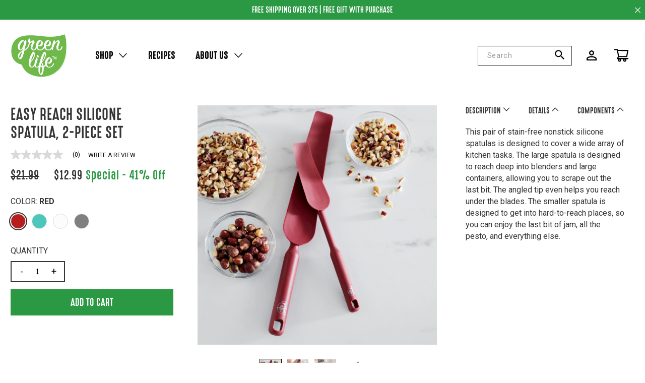

--- FILE ---
content_type: text/html; charset=utf-8
request_url: https://www.greenlife-cookware.com/collections/tools/products/easy-reach-silicone-spatula-2-piece-set?variant=41375999328419
body_size: 46911
content:
<!doctype html>
<!--[if lt IE 7 ]> <html lang="en" class="no-js ie6"> <![endif]-->
<!--[if IE 7 ]>    <html lang="en" class="no-js ie7"> <![endif]-->
<!--[if IE 8 ]>    <html lang="en" class="no-js ie8"> <![endif]-->
<!--[if (gt IE 9)|!(IE)]><!--> <html lang="en" class="no-js"> <!--<![endif]-->
<head>
  <meta charset="UTF-8">
  <meta name="google-site-verification" content="xLEREOV2BHOhgclLtgD5jNrFlHpcdM19dsG6ndXq1LU" />
  <link rel="dns-prefetch" href="https://cdn.shopify.com">
  <link rel="dns-prefetch" href="https://wsv3cdn.audioeye.com/"> 
  <link rel="dns-prefetch" href="https://static.klaviyo.com/">  
  <link rel="dns-prefetch" href="https://monorail-edge.shopifysvc.com">
  <link rel="dns-prefetch" href="https://cdn.rebuyengine.com/">
  <link rel="dns-prefetch" href="https://rebuyengine.com/">
  <link rel="dns-prefetch" href="https://network.bazaarvoice.com/">
  <link rel="dns-prefetch" href="https://apps.bazaarvoice.com/">
  <link rel="dns-prefetch" href="https://creatives.attn.tv">
  <link rel="dns-prefetch" href="https://cdn.attn.tv">  
  <link rel="dns-prefetch" href="https://cdn1-gae-ssl-default.akamaized.net">
  <link rel="dns-prefetch" href="https://connect.facebook.net">
  <link rel="dns-prefetch" href="https://googletagmanager.com">
  <link rel="dns-prefetch" href="https://www.google-analytics.com/">
  <link rel="dns-prefetch" href="https://www.googleoptimize.com/">
  <link rel="dns-prefetch" href="https://klaviyo.com">  
  <link rel="dns-prefetch" href="https://ct.pinterest.com">
  <link rel="dns-prefetch" href="https://s.pinimg.com">
  <link rel="dns-prefetch" href="https://s3-eu-west-1.amazonaws.com">
  <link rel="dns-prefetch" href="https://code.ionicframework.com">


  
  <script src="https://www.googleoptimize.com/optimize.js?id=OPT-K7PH6B6"></script>
  <script>
    window.dataLayer = window.dataLayer || [];
  </script>
  <!--[if IE]><meta http-equiv='X-UA-Compatible' content='IE=edge,chrome=1'><![endif]--><title>The Cookware Company (USA), LLC | Easy Reach Silicone Spatula, 2-Piece Set</title><meta name="description" content="This pair of stain-free nonstick silicone spatulas is designed to cover a wide array of kitchen tasks. The large spatula is designed to reach deep into blenders and large containers, allowing you to scrape out the last bit. The angled tip even helps you reach under the blades. The smaller spatula is designed to get int" />
  <meta name="viewport" content="width=device-width, initial-scale=1.0">
  <link rel="canonical" href="https://www.greenlife-cookware.com/products/easy-reach-silicone-spatula-2-piece-set" />
  <link rel="shortcut icon" type="image/png" href="//www.greenlife-cookware.com/cdn/shop/t/31/assets/favicon.png?v=33476845407897081991624923900">
  <meta name="google-site-verification" content="OYwsjvQnvc35BuATpbKekgjuRwniXAy5J2RFxUOLryA" />
  <meta name="facebook-domain-verification" content="eb43z6zbnjtta2qvppbhfg8s535sfa" /><meta property="og:url" content="https://www.greenlife-cookware.com/products/easy-reach-silicone-spatula-2-piece-set" />
  <meta property="og:title" content="Easy Reach Silicone Spatula, 2-Piece Set" />
  <meta property="og:description" content="This pair of stain-free nonstick silicone spatulas is designed to cover a wide array of kitchen tasks. The large spatula is designed to reach deep into blenders and large containers, allowing you to scrape out the last bit. The angled tip even helps you reach under the blades. The smaller spatula is designed to get into hard-to-reach places, so you can enjoy the last bit of jam, all the pesto, and everything else." />
  <meta property="og:image" content="http://www.greenlife-cookware.com/cdn/shop/products/CC005008-001-2_medium.jpg?v=1630521844" /><link rel="stylesheet" href="//code.ionicframework.com/ionicons/2.0.1/css/ionicons.min.css"><link href="//www.greenlife-cookware.com/cdn/shop/t/31/assets/style.scss.css?v=104786962540922949841766449952" rel="stylesheet" type="text/css" media="all" />

  <script>var jq=[];var $;$=function(f){jq.push(f)};</script>
  <script src="//www.greenlife-cookware.com/cdn/shop/t/31/assets/lazysizes.min.js?v=61763048558278217801624923906" async="async"></script>
  <script src="//www.greenlife-cookware.com/cdn/shop/t/31/assets/jquery.js?v=26796560130697242931624923905"></script>
  <script src="//www.greenlife-cookware.com/cdn/shop/t/31/assets/simplistic.js?v=146099014447621166361653506457" defer="defer"></script>
  <script src="//www.greenlife-cookware.com/cdn/shop/t/31/assets/ProductJs.js?v=180826019356370796431624923939" defer="defer"></script>
  <script src="//www.greenlife-cookware.com/cdn/shop/t/31/assets/vendor.js?v=85887680443593634591624923920" defer="defer"></script>
  <script src="//www.greenlife-cookware.com/cdn/shopifycloud/storefront/assets/themes_support/api.jquery-7ab1a3a4.js" defer="defer"></script>

  <script>window.performance && window.performance.mark && window.performance.mark('shopify.content_for_header.start');</script><meta name="google-site-verification" content="Fwk1OYR_0dsZB7Vxz5S2mz5u0FJ6lLk1eCP87ux-kAM">
<meta name="facebook-domain-verification" content="o3ymrj1kkjq67sxahyeg9f9a90hqi2">
<meta name="facebook-domain-verification" content="eb43z6zbnjtta2qvppbhfg8s535sfa">
<meta id="shopify-digital-wallet" name="shopify-digital-wallet" content="/44471091363/digital_wallets/dialog">
<meta name="shopify-checkout-api-token" content="1a3f84566e74a439d1dcfb98cf8800c4">
<link rel="alternate" type="application/json+oembed" href="https://www.greenlife-cookware.com/products/easy-reach-silicone-spatula-2-piece-set.oembed">
<script async="async" src="/checkouts/internal/preloads.js?locale=en-US"></script>
<link rel="preconnect" href="https://shop.app" crossorigin="anonymous">
<script async="async" src="https://shop.app/checkouts/internal/preloads.js?locale=en-US&shop_id=44471091363" crossorigin="anonymous"></script>
<script id="apple-pay-shop-capabilities" type="application/json">{"shopId":44471091363,"countryCode":"US","currencyCode":"USD","merchantCapabilities":["supports3DS"],"merchantId":"gid:\/\/shopify\/Shop\/44471091363","merchantName":"The Cookware Company (USA), LLC","requiredBillingContactFields":["postalAddress","email","phone"],"requiredShippingContactFields":["postalAddress","email","phone"],"shippingType":"shipping","supportedNetworks":["visa","masterCard","amex","discover","elo","jcb"],"total":{"type":"pending","label":"The Cookware Company (USA), LLC","amount":"1.00"},"shopifyPaymentsEnabled":true,"supportsSubscriptions":true}</script>
<script id="shopify-features" type="application/json">{"accessToken":"1a3f84566e74a439d1dcfb98cf8800c4","betas":["rich-media-storefront-analytics"],"domain":"www.greenlife-cookware.com","predictiveSearch":true,"shopId":44471091363,"locale":"en"}</script>
<script>var Shopify = Shopify || {};
Shopify.shop = "greenlife3.myshopify.com";
Shopify.locale = "en";
Shopify.currency = {"active":"USD","rate":"1.0"};
Shopify.country = "US";
Shopify.theme = {"name":"GreenLife - DYODE | Production","id":124364783779,"schema_name":null,"schema_version":null,"theme_store_id":null,"role":"main"};
Shopify.theme.handle = "null";
Shopify.theme.style = {"id":null,"handle":null};
Shopify.cdnHost = "www.greenlife-cookware.com/cdn";
Shopify.routes = Shopify.routes || {};
Shopify.routes.root = "/";</script>
<script type="module">!function(o){(o.Shopify=o.Shopify||{}).modules=!0}(window);</script>
<script>!function(o){function n(){var o=[];function n(){o.push(Array.prototype.slice.apply(arguments))}return n.q=o,n}var t=o.Shopify=o.Shopify||{};t.loadFeatures=n(),t.autoloadFeatures=n()}(window);</script>
<script>
  window.ShopifyPay = window.ShopifyPay || {};
  window.ShopifyPay.apiHost = "shop.app\/pay";
  window.ShopifyPay.redirectState = null;
</script>
<script id="shop-js-analytics" type="application/json">{"pageType":"product"}</script>
<script defer="defer" async type="module" src="//www.greenlife-cookware.com/cdn/shopifycloud/shop-js/modules/v2/client.init-shop-cart-sync_BT-GjEfc.en.esm.js"></script>
<script defer="defer" async type="module" src="//www.greenlife-cookware.com/cdn/shopifycloud/shop-js/modules/v2/chunk.common_D58fp_Oc.esm.js"></script>
<script defer="defer" async type="module" src="//www.greenlife-cookware.com/cdn/shopifycloud/shop-js/modules/v2/chunk.modal_xMitdFEc.esm.js"></script>
<script type="module">
  await import("//www.greenlife-cookware.com/cdn/shopifycloud/shop-js/modules/v2/client.init-shop-cart-sync_BT-GjEfc.en.esm.js");
await import("//www.greenlife-cookware.com/cdn/shopifycloud/shop-js/modules/v2/chunk.common_D58fp_Oc.esm.js");
await import("//www.greenlife-cookware.com/cdn/shopifycloud/shop-js/modules/v2/chunk.modal_xMitdFEc.esm.js");

  window.Shopify.SignInWithShop?.initShopCartSync?.({"fedCMEnabled":true,"windoidEnabled":true});

</script>
<script>
  window.Shopify = window.Shopify || {};
  if (!window.Shopify.featureAssets) window.Shopify.featureAssets = {};
  window.Shopify.featureAssets['shop-js'] = {"shop-cart-sync":["modules/v2/client.shop-cart-sync_DZOKe7Ll.en.esm.js","modules/v2/chunk.common_D58fp_Oc.esm.js","modules/v2/chunk.modal_xMitdFEc.esm.js"],"init-fed-cm":["modules/v2/client.init-fed-cm_B6oLuCjv.en.esm.js","modules/v2/chunk.common_D58fp_Oc.esm.js","modules/v2/chunk.modal_xMitdFEc.esm.js"],"shop-cash-offers":["modules/v2/client.shop-cash-offers_D2sdYoxE.en.esm.js","modules/v2/chunk.common_D58fp_Oc.esm.js","modules/v2/chunk.modal_xMitdFEc.esm.js"],"shop-login-button":["modules/v2/client.shop-login-button_QeVjl5Y3.en.esm.js","modules/v2/chunk.common_D58fp_Oc.esm.js","modules/v2/chunk.modal_xMitdFEc.esm.js"],"pay-button":["modules/v2/client.pay-button_DXTOsIq6.en.esm.js","modules/v2/chunk.common_D58fp_Oc.esm.js","modules/v2/chunk.modal_xMitdFEc.esm.js"],"shop-button":["modules/v2/client.shop-button_DQZHx9pm.en.esm.js","modules/v2/chunk.common_D58fp_Oc.esm.js","modules/v2/chunk.modal_xMitdFEc.esm.js"],"avatar":["modules/v2/client.avatar_BTnouDA3.en.esm.js"],"init-windoid":["modules/v2/client.init-windoid_CR1B-cfM.en.esm.js","modules/v2/chunk.common_D58fp_Oc.esm.js","modules/v2/chunk.modal_xMitdFEc.esm.js"],"init-shop-for-new-customer-accounts":["modules/v2/client.init-shop-for-new-customer-accounts_C_vY_xzh.en.esm.js","modules/v2/client.shop-login-button_QeVjl5Y3.en.esm.js","modules/v2/chunk.common_D58fp_Oc.esm.js","modules/v2/chunk.modal_xMitdFEc.esm.js"],"init-shop-email-lookup-coordinator":["modules/v2/client.init-shop-email-lookup-coordinator_BI7n9ZSv.en.esm.js","modules/v2/chunk.common_D58fp_Oc.esm.js","modules/v2/chunk.modal_xMitdFEc.esm.js"],"init-shop-cart-sync":["modules/v2/client.init-shop-cart-sync_BT-GjEfc.en.esm.js","modules/v2/chunk.common_D58fp_Oc.esm.js","modules/v2/chunk.modal_xMitdFEc.esm.js"],"shop-toast-manager":["modules/v2/client.shop-toast-manager_DiYdP3xc.en.esm.js","modules/v2/chunk.common_D58fp_Oc.esm.js","modules/v2/chunk.modal_xMitdFEc.esm.js"],"init-customer-accounts":["modules/v2/client.init-customer-accounts_D9ZNqS-Q.en.esm.js","modules/v2/client.shop-login-button_QeVjl5Y3.en.esm.js","modules/v2/chunk.common_D58fp_Oc.esm.js","modules/v2/chunk.modal_xMitdFEc.esm.js"],"init-customer-accounts-sign-up":["modules/v2/client.init-customer-accounts-sign-up_iGw4briv.en.esm.js","modules/v2/client.shop-login-button_QeVjl5Y3.en.esm.js","modules/v2/chunk.common_D58fp_Oc.esm.js","modules/v2/chunk.modal_xMitdFEc.esm.js"],"shop-follow-button":["modules/v2/client.shop-follow-button_CqMgW2wH.en.esm.js","modules/v2/chunk.common_D58fp_Oc.esm.js","modules/v2/chunk.modal_xMitdFEc.esm.js"],"checkout-modal":["modules/v2/client.checkout-modal_xHeaAweL.en.esm.js","modules/v2/chunk.common_D58fp_Oc.esm.js","modules/v2/chunk.modal_xMitdFEc.esm.js"],"shop-login":["modules/v2/client.shop-login_D91U-Q7h.en.esm.js","modules/v2/chunk.common_D58fp_Oc.esm.js","modules/v2/chunk.modal_xMitdFEc.esm.js"],"lead-capture":["modules/v2/client.lead-capture_BJmE1dJe.en.esm.js","modules/v2/chunk.common_D58fp_Oc.esm.js","modules/v2/chunk.modal_xMitdFEc.esm.js"],"payment-terms":["modules/v2/client.payment-terms_Ci9AEqFq.en.esm.js","modules/v2/chunk.common_D58fp_Oc.esm.js","modules/v2/chunk.modal_xMitdFEc.esm.js"]};
</script>
<script>(function() {
  var isLoaded = false;
  function asyncLoad() {
    if (isLoaded) return;
    isLoaded = true;
    var urls = ["https:\/\/cjshpfy.cjpowered.com\/getPluginJS?shop=greenlife3.myshopify.com","https:\/\/s3.eu-west-1.amazonaws.com\/production-klarna-il-shopify-osm\/a6c5e37d3b587ca7438f15aa90b429b47085a035\/greenlife3.myshopify.com-1708607824809.js?shop=greenlife3.myshopify.com","https:\/\/cdn.rebuyengine.com\/onsite\/js\/rebuy.js?shop=greenlife3.myshopify.com","\/\/cdn.shopify.com\/proxy\/1b16487d68e48f479e296a61f6aa2e05062f1320cfe2aebf79a46a4e1f75de5b\/apps.bazaarvoice.com\/deployments\/greenlife\/main_site\/production\/en_US\/bv.js?shop=greenlife3.myshopify.com\u0026sp-cache-control=cHVibGljLCBtYXgtYWdlPTkwMA"];
    for (var i = 0; i < urls.length; i++) {
      var s = document.createElement('script');
      s.type = 'text/javascript';
      s.async = true;
      s.src = urls[i];
      var x = document.getElementsByTagName('script')[0];
      x.parentNode.insertBefore(s, x);
    }
  };
  if(window.attachEvent) {
    window.attachEvent('onload', asyncLoad);
  } else {
    window.addEventListener('load', asyncLoad, false);
  }
})();</script>
<script id="__st">var __st={"a":44471091363,"offset":-18000,"reqid":"4fb1cb29-c0a2-452a-97df-b65885e3cbcc-1769145779","pageurl":"www.greenlife-cookware.com\/collections\/tools\/products\/easy-reach-silicone-spatula-2-piece-set?variant=41375999328419","u":"f2d4077774e2","p":"product","rtyp":"product","rid":7236729045155};</script>
<script>window.ShopifyPaypalV4VisibilityTracking = true;</script>
<script id="captcha-bootstrap">!function(){'use strict';const t='contact',e='account',n='new_comment',o=[[t,t],['blogs',n],['comments',n],[t,'customer']],c=[[e,'customer_login'],[e,'guest_login'],[e,'recover_customer_password'],[e,'create_customer']],r=t=>t.map((([t,e])=>`form[action*='/${t}']:not([data-nocaptcha='true']) input[name='form_type'][value='${e}']`)).join(','),a=t=>()=>t?[...document.querySelectorAll(t)].map((t=>t.form)):[];function s(){const t=[...o],e=r(t);return a(e)}const i='password',u='form_key',d=['recaptcha-v3-token','g-recaptcha-response','h-captcha-response',i],f=()=>{try{return window.sessionStorage}catch{return}},m='__shopify_v',_=t=>t.elements[u];function p(t,e,n=!1){try{const o=window.sessionStorage,c=JSON.parse(o.getItem(e)),{data:r}=function(t){const{data:e,action:n}=t;return t[m]||n?{data:e,action:n}:{data:t,action:n}}(c);for(const[e,n]of Object.entries(r))t.elements[e]&&(t.elements[e].value=n);n&&o.removeItem(e)}catch(o){console.error('form repopulation failed',{error:o})}}const l='form_type',E='cptcha';function T(t){t.dataset[E]=!0}const w=window,h=w.document,L='Shopify',v='ce_forms',y='captcha';let A=!1;((t,e)=>{const n=(g='f06e6c50-85a8-45c8-87d0-21a2b65856fe',I='https://cdn.shopify.com/shopifycloud/storefront-forms-hcaptcha/ce_storefront_forms_captcha_hcaptcha.v1.5.2.iife.js',D={infoText:'Protected by hCaptcha',privacyText:'Privacy',termsText:'Terms'},(t,e,n)=>{const o=w[L][v],c=o.bindForm;if(c)return c(t,g,e,D).then(n);var r;o.q.push([[t,g,e,D],n]),r=I,A||(h.body.append(Object.assign(h.createElement('script'),{id:'captcha-provider',async:!0,src:r})),A=!0)});var g,I,D;w[L]=w[L]||{},w[L][v]=w[L][v]||{},w[L][v].q=[],w[L][y]=w[L][y]||{},w[L][y].protect=function(t,e){n(t,void 0,e),T(t)},Object.freeze(w[L][y]),function(t,e,n,w,h,L){const[v,y,A,g]=function(t,e,n){const i=e?o:[],u=t?c:[],d=[...i,...u],f=r(d),m=r(i),_=r(d.filter((([t,e])=>n.includes(e))));return[a(f),a(m),a(_),s()]}(w,h,L),I=t=>{const e=t.target;return e instanceof HTMLFormElement?e:e&&e.form},D=t=>v().includes(t);t.addEventListener('submit',(t=>{const e=I(t);if(!e)return;const n=D(e)&&!e.dataset.hcaptchaBound&&!e.dataset.recaptchaBound,o=_(e),c=g().includes(e)&&(!o||!o.value);(n||c)&&t.preventDefault(),c&&!n&&(function(t){try{if(!f())return;!function(t){const e=f();if(!e)return;const n=_(t);if(!n)return;const o=n.value;o&&e.removeItem(o)}(t);const e=Array.from(Array(32),(()=>Math.random().toString(36)[2])).join('');!function(t,e){_(t)||t.append(Object.assign(document.createElement('input'),{type:'hidden',name:u})),t.elements[u].value=e}(t,e),function(t,e){const n=f();if(!n)return;const o=[...t.querySelectorAll(`input[type='${i}']`)].map((({name:t})=>t)),c=[...d,...o],r={};for(const[a,s]of new FormData(t).entries())c.includes(a)||(r[a]=s);n.setItem(e,JSON.stringify({[m]:1,action:t.action,data:r}))}(t,e)}catch(e){console.error('failed to persist form',e)}}(e),e.submit())}));const S=(t,e)=>{t&&!t.dataset[E]&&(n(t,e.some((e=>e===t))),T(t))};for(const o of['focusin','change'])t.addEventListener(o,(t=>{const e=I(t);D(e)&&S(e,y())}));const B=e.get('form_key'),M=e.get(l),P=B&&M;t.addEventListener('DOMContentLoaded',(()=>{const t=y();if(P)for(const e of t)e.elements[l].value===M&&p(e,B);[...new Set([...A(),...v().filter((t=>'true'===t.dataset.shopifyCaptcha))])].forEach((e=>S(e,t)))}))}(h,new URLSearchParams(w.location.search),n,t,e,['guest_login'])})(!0,!0)}();</script>
<script integrity="sha256-4kQ18oKyAcykRKYeNunJcIwy7WH5gtpwJnB7kiuLZ1E=" data-source-attribution="shopify.loadfeatures" defer="defer" src="//www.greenlife-cookware.com/cdn/shopifycloud/storefront/assets/storefront/load_feature-a0a9edcb.js" crossorigin="anonymous"></script>
<script crossorigin="anonymous" defer="defer" src="//www.greenlife-cookware.com/cdn/shopifycloud/storefront/assets/shopify_pay/storefront-65b4c6d7.js?v=20250812"></script>
<script data-source-attribution="shopify.dynamic_checkout.dynamic.init">var Shopify=Shopify||{};Shopify.PaymentButton=Shopify.PaymentButton||{isStorefrontPortableWallets:!0,init:function(){window.Shopify.PaymentButton.init=function(){};var t=document.createElement("script");t.src="https://www.greenlife-cookware.com/cdn/shopifycloud/portable-wallets/latest/portable-wallets.en.js",t.type="module",document.head.appendChild(t)}};
</script>
<script data-source-attribution="shopify.dynamic_checkout.buyer_consent">
  function portableWalletsHideBuyerConsent(e){var t=document.getElementById("shopify-buyer-consent"),n=document.getElementById("shopify-subscription-policy-button");t&&n&&(t.classList.add("hidden"),t.setAttribute("aria-hidden","true"),n.removeEventListener("click",e))}function portableWalletsShowBuyerConsent(e){var t=document.getElementById("shopify-buyer-consent"),n=document.getElementById("shopify-subscription-policy-button");t&&n&&(t.classList.remove("hidden"),t.removeAttribute("aria-hidden"),n.addEventListener("click",e))}window.Shopify?.PaymentButton&&(window.Shopify.PaymentButton.hideBuyerConsent=portableWalletsHideBuyerConsent,window.Shopify.PaymentButton.showBuyerConsent=portableWalletsShowBuyerConsent);
</script>
<script data-source-attribution="shopify.dynamic_checkout.cart.bootstrap">document.addEventListener("DOMContentLoaded",(function(){function t(){return document.querySelector("shopify-accelerated-checkout-cart, shopify-accelerated-checkout")}if(t())Shopify.PaymentButton.init();else{new MutationObserver((function(e,n){t()&&(Shopify.PaymentButton.init(),n.disconnect())})).observe(document.body,{childList:!0,subtree:!0})}}));
</script>
<link id="shopify-accelerated-checkout-styles" rel="stylesheet" media="screen" href="https://www.greenlife-cookware.com/cdn/shopifycloud/portable-wallets/latest/accelerated-checkout-backwards-compat.css" crossorigin="anonymous">
<style id="shopify-accelerated-checkout-cart">
        #shopify-buyer-consent {
  margin-top: 1em;
  display: inline-block;
  width: 100%;
}

#shopify-buyer-consent.hidden {
  display: none;
}

#shopify-subscription-policy-button {
  background: none;
  border: none;
  padding: 0;
  text-decoration: underline;
  font-size: inherit;
  cursor: pointer;
}

#shopify-subscription-policy-button::before {
  box-shadow: none;
}

      </style>

<script>window.performance && window.performance.mark && window.performance.mark('shopify.content_for_header.end');</script>
<!-- SCHEMA MARKUP -->
<script type="application/ld+json">
    {
        "@context": "https://schema.org",
        "@type": "Website",
        "url": "https://www.greenlife-cookware.com",
        "potentialAction": {
            "@type": "SearchAction",
            "target": "https://www.greenlife-cookware.com/search?q={query}",
            "query-input": "required name=query"
        }
    }
</script>
<script type="application/ld+json">
  {
  "@context": "http://schema.org",
  "@type": "Organization",
  "url": "https://www.greenlife-cookware.com/",
  "logo": "https://cdn.shopify.com/s/files/1/0444/7109/1363/files/LOGO_600x.png?v=1603813880",
  "image": ["https://cdn.shopify.com/s/files/1/0444/7109/1363/products/CC001007-002_2_600x.jpg?v=1610746374", "https://cdn.shopify.com/s/files/1/0444/7109/1363/products/CC002377-001_2_600x.jpg?v=1610749955", "https://cdn.shopify.com/s/files/1/0444/7109/1363/products/CC003402-001_02_7713e723-56c4-46ee-b94e-baeb94113bf6_600x.jpg?v=1610740109"], 
    "address": {
    	"@type": "PostalAddress",
    	"addressLocality": "Irvington",
    	"addressRegion": "NY",
    	"postalCode": "10533",
    	"streetAddress": "94 N Broadway"
  }, 
  "description": "GreenLife™ started with one goal in mind: to bring healthy cooking within everyone’s reach.
We’re dedicated to making every meal a little fresher, a little healthier, and a little better. From our healthy ceramic nonstick cookware to our time-saving appliances, our eye-catching products bring a pop of color to your kitchen so you can make any meal your own.",
  "name": "The Cookware Company",
  "telephone": "(877) 926-6526",  	
  "sameAs": ["https://www.facebook.com/GreenLifeCookware/", "https://www.instagram.com/greenlifeus/"]
  	}</script><!-- Pinterest Tag -->
  <script>
    !function(e){if(!window.pintrk){window.pintrk = function () {
      window.pintrk.queue.push(Array.prototype.slice.call(arguments))};var
      n=window.pintrk;n.queue=[],n.version="3.0";var
      t=document.createElement("script");t.async=!0,t.src=e;var
      r=document.getElementsByTagName("script")[0];
      r.parentNode.insertBefore(t,r)}}("https://s.pinimg.com/ct/core.js");
    pintrk('load', '2614236094034', {em: '<user_email_address>'});
    pintrk('page');
  </script>
  <noscript>
    <img height="1" width="1" style="display:none;" alt="" src="https://ct.pinterest.com/v3/?event=init&tid=2614236094034&pd[em]=<hashed_email_address>&noscript=1" />
  </noscript>
  <!-- end Pinterest Tag --><!-- BEGIN app block: shopify://apps/consentmo-gdpr/blocks/gdpr_cookie_consent/4fbe573f-a377-4fea-9801-3ee0858cae41 -->


<!-- END app block --><!-- BEGIN app block: shopify://apps/klaviyo-email-marketing-sms/blocks/klaviyo-onsite-embed/2632fe16-c075-4321-a88b-50b567f42507 -->












  <script async src="https://static.klaviyo.com/onsite/js/TKZCQN/klaviyo.js?company_id=TKZCQN"></script>
  <script>!function(){if(!window.klaviyo){window._klOnsite=window._klOnsite||[];try{window.klaviyo=new Proxy({},{get:function(n,i){return"push"===i?function(){var n;(n=window._klOnsite).push.apply(n,arguments)}:function(){for(var n=arguments.length,o=new Array(n),w=0;w<n;w++)o[w]=arguments[w];var t="function"==typeof o[o.length-1]?o.pop():void 0,e=new Promise((function(n){window._klOnsite.push([i].concat(o,[function(i){t&&t(i),n(i)}]))}));return e}}})}catch(n){window.klaviyo=window.klaviyo||[],window.klaviyo.push=function(){var n;(n=window._klOnsite).push.apply(n,arguments)}}}}();</script>

  
    <script id="viewed_product">
      if (item == null) {
        var _learnq = _learnq || [];

        var MetafieldReviews = null
        var MetafieldYotpoRating = null
        var MetafieldYotpoCount = null
        var MetafieldLooxRating = null
        var MetafieldLooxCount = null
        var okendoProduct = null
        var okendoProductReviewCount = null
        var okendoProductReviewAverageValue = null
        try {
          // The following fields are used for Customer Hub recently viewed in order to add reviews.
          // This information is not part of __kla_viewed. Instead, it is part of __kla_viewed_reviewed_items
          MetafieldReviews = {};
          MetafieldYotpoRating = null
          MetafieldYotpoCount = null
          MetafieldLooxRating = null
          MetafieldLooxCount = null

          okendoProduct = null
          // If the okendo metafield is not legacy, it will error, which then requires the new json formatted data
          if (okendoProduct && 'error' in okendoProduct) {
            okendoProduct = null
          }
          okendoProductReviewCount = okendoProduct ? okendoProduct.reviewCount : null
          okendoProductReviewAverageValue = okendoProduct ? okendoProduct.reviewAverageValue : null
        } catch (error) {
          console.error('Error in Klaviyo onsite reviews tracking:', error);
        }

        var item = {
          Name: "Easy Reach Silicone Spatula, 2-Piece Set",
          ProductID: 7236729045155,
          Categories: ["All","GREEN30 Products","Red","Sale","Test 3","Tools - GreenLife Gear","Turquoise","Utensils - Endlessly Versatile"],
          ImageURL: "https://www.greenlife-cookware.com/cdn/shop/products/CC005008-001-2_grande.jpg?v=1630521844",
          URL: "https://www.greenlife-cookware.com/products/easy-reach-silicone-spatula-2-piece-set",
          Brand: "GreenLife",
          Price: "$12.99",
          Value: "12.99",
          CompareAtPrice: "$21.99"
        };
        _learnq.push(['track', 'Viewed Product', item]);
        _learnq.push(['trackViewedItem', {
          Title: item.Name,
          ItemId: item.ProductID,
          Categories: item.Categories,
          ImageUrl: item.ImageURL,
          Url: item.URL,
          Metadata: {
            Brand: item.Brand,
            Price: item.Price,
            Value: item.Value,
            CompareAtPrice: item.CompareAtPrice
          },
          metafields:{
            reviews: MetafieldReviews,
            yotpo:{
              rating: MetafieldYotpoRating,
              count: MetafieldYotpoCount,
            },
            loox:{
              rating: MetafieldLooxRating,
              count: MetafieldLooxCount,
            },
            okendo: {
              rating: okendoProductReviewAverageValue,
              count: okendoProductReviewCount,
            }
          }
        }]);
      }
    </script>
  




  <script>
    window.klaviyoReviewsProductDesignMode = false
  </script>







<!-- END app block --><script src="https://cdn.shopify.com/extensions/019be686-6d6b-7450-94c8-f1d008d39fc2/consentmo-gdpr-593/assets/consentmo_cookie_consent.js" type="text/javascript" defer="defer"></script>
<link href="https://monorail-edge.shopifysvc.com" rel="dns-prefetch">
<script>(function(){if ("sendBeacon" in navigator && "performance" in window) {try {var session_token_from_headers = performance.getEntriesByType('navigation')[0].serverTiming.find(x => x.name == '_s').description;} catch {var session_token_from_headers = undefined;}var session_cookie_matches = document.cookie.match(/_shopify_s=([^;]*)/);var session_token_from_cookie = session_cookie_matches && session_cookie_matches.length === 2 ? session_cookie_matches[1] : "";var session_token = session_token_from_headers || session_token_from_cookie || "";function handle_abandonment_event(e) {var entries = performance.getEntries().filter(function(entry) {return /monorail-edge.shopifysvc.com/.test(entry.name);});if (!window.abandonment_tracked && entries.length === 0) {window.abandonment_tracked = true;var currentMs = Date.now();var navigation_start = performance.timing.navigationStart;var payload = {shop_id: 44471091363,url: window.location.href,navigation_start,duration: currentMs - navigation_start,session_token,page_type: "product"};window.navigator.sendBeacon("https://monorail-edge.shopifysvc.com/v1/produce", JSON.stringify({schema_id: "online_store_buyer_site_abandonment/1.1",payload: payload,metadata: {event_created_at_ms: currentMs,event_sent_at_ms: currentMs}}));}}window.addEventListener('pagehide', handle_abandonment_event);}}());</script>
<script id="web-pixels-manager-setup">(function e(e,d,r,n,o){if(void 0===o&&(o={}),!Boolean(null===(a=null===(i=window.Shopify)||void 0===i?void 0:i.analytics)||void 0===a?void 0:a.replayQueue)){var i,a;window.Shopify=window.Shopify||{};var t=window.Shopify;t.analytics=t.analytics||{};var s=t.analytics;s.replayQueue=[],s.publish=function(e,d,r){return s.replayQueue.push([e,d,r]),!0};try{self.performance.mark("wpm:start")}catch(e){}var l=function(){var e={modern:/Edge?\/(1{2}[4-9]|1[2-9]\d|[2-9]\d{2}|\d{4,})\.\d+(\.\d+|)|Firefox\/(1{2}[4-9]|1[2-9]\d|[2-9]\d{2}|\d{4,})\.\d+(\.\d+|)|Chrom(ium|e)\/(9{2}|\d{3,})\.\d+(\.\d+|)|(Maci|X1{2}).+ Version\/(15\.\d+|(1[6-9]|[2-9]\d|\d{3,})\.\d+)([,.]\d+|)( \(\w+\)|)( Mobile\/\w+|) Safari\/|Chrome.+OPR\/(9{2}|\d{3,})\.\d+\.\d+|(CPU[ +]OS|iPhone[ +]OS|CPU[ +]iPhone|CPU IPhone OS|CPU iPad OS)[ +]+(15[._]\d+|(1[6-9]|[2-9]\d|\d{3,})[._]\d+)([._]\d+|)|Android:?[ /-](13[3-9]|1[4-9]\d|[2-9]\d{2}|\d{4,})(\.\d+|)(\.\d+|)|Android.+Firefox\/(13[5-9]|1[4-9]\d|[2-9]\d{2}|\d{4,})\.\d+(\.\d+|)|Android.+Chrom(ium|e)\/(13[3-9]|1[4-9]\d|[2-9]\d{2}|\d{4,})\.\d+(\.\d+|)|SamsungBrowser\/([2-9]\d|\d{3,})\.\d+/,legacy:/Edge?\/(1[6-9]|[2-9]\d|\d{3,})\.\d+(\.\d+|)|Firefox\/(5[4-9]|[6-9]\d|\d{3,})\.\d+(\.\d+|)|Chrom(ium|e)\/(5[1-9]|[6-9]\d|\d{3,})\.\d+(\.\d+|)([\d.]+$|.*Safari\/(?![\d.]+ Edge\/[\d.]+$))|(Maci|X1{2}).+ Version\/(10\.\d+|(1[1-9]|[2-9]\d|\d{3,})\.\d+)([,.]\d+|)( \(\w+\)|)( Mobile\/\w+|) Safari\/|Chrome.+OPR\/(3[89]|[4-9]\d|\d{3,})\.\d+\.\d+|(CPU[ +]OS|iPhone[ +]OS|CPU[ +]iPhone|CPU IPhone OS|CPU iPad OS)[ +]+(10[._]\d+|(1[1-9]|[2-9]\d|\d{3,})[._]\d+)([._]\d+|)|Android:?[ /-](13[3-9]|1[4-9]\d|[2-9]\d{2}|\d{4,})(\.\d+|)(\.\d+|)|Mobile Safari.+OPR\/([89]\d|\d{3,})\.\d+\.\d+|Android.+Firefox\/(13[5-9]|1[4-9]\d|[2-9]\d{2}|\d{4,})\.\d+(\.\d+|)|Android.+Chrom(ium|e)\/(13[3-9]|1[4-9]\d|[2-9]\d{2}|\d{4,})\.\d+(\.\d+|)|Android.+(UC? ?Browser|UCWEB|U3)[ /]?(15\.([5-9]|\d{2,})|(1[6-9]|[2-9]\d|\d{3,})\.\d+)\.\d+|SamsungBrowser\/(5\.\d+|([6-9]|\d{2,})\.\d+)|Android.+MQ{2}Browser\/(14(\.(9|\d{2,})|)|(1[5-9]|[2-9]\d|\d{3,})(\.\d+|))(\.\d+|)|K[Aa][Ii]OS\/(3\.\d+|([4-9]|\d{2,})\.\d+)(\.\d+|)/},d=e.modern,r=e.legacy,n=navigator.userAgent;return n.match(d)?"modern":n.match(r)?"legacy":"unknown"}(),u="modern"===l?"modern":"legacy",c=(null!=n?n:{modern:"",legacy:""})[u],f=function(e){return[e.baseUrl,"/wpm","/b",e.hashVersion,"modern"===e.buildTarget?"m":"l",".js"].join("")}({baseUrl:d,hashVersion:r,buildTarget:u}),m=function(e){var d=e.version,r=e.bundleTarget,n=e.surface,o=e.pageUrl,i=e.monorailEndpoint;return{emit:function(e){var a=e.status,t=e.errorMsg,s=(new Date).getTime(),l=JSON.stringify({metadata:{event_sent_at_ms:s},events:[{schema_id:"web_pixels_manager_load/3.1",payload:{version:d,bundle_target:r,page_url:o,status:a,surface:n,error_msg:t},metadata:{event_created_at_ms:s}}]});if(!i)return console&&console.warn&&console.warn("[Web Pixels Manager] No Monorail endpoint provided, skipping logging."),!1;try{return self.navigator.sendBeacon.bind(self.navigator)(i,l)}catch(e){}var u=new XMLHttpRequest;try{return u.open("POST",i,!0),u.setRequestHeader("Content-Type","text/plain"),u.send(l),!0}catch(e){return console&&console.warn&&console.warn("[Web Pixels Manager] Got an unhandled error while logging to Monorail."),!1}}}}({version:r,bundleTarget:l,surface:e.surface,pageUrl:self.location.href,monorailEndpoint:e.monorailEndpoint});try{o.browserTarget=l,function(e){var d=e.src,r=e.async,n=void 0===r||r,o=e.onload,i=e.onerror,a=e.sri,t=e.scriptDataAttributes,s=void 0===t?{}:t,l=document.createElement("script"),u=document.querySelector("head"),c=document.querySelector("body");if(l.async=n,l.src=d,a&&(l.integrity=a,l.crossOrigin="anonymous"),s)for(var f in s)if(Object.prototype.hasOwnProperty.call(s,f))try{l.dataset[f]=s[f]}catch(e){}if(o&&l.addEventListener("load",o),i&&l.addEventListener("error",i),u)u.appendChild(l);else{if(!c)throw new Error("Did not find a head or body element to append the script");c.appendChild(l)}}({src:f,async:!0,onload:function(){if(!function(){var e,d;return Boolean(null===(d=null===(e=window.Shopify)||void 0===e?void 0:e.analytics)||void 0===d?void 0:d.initialized)}()){var d=window.webPixelsManager.init(e)||void 0;if(d){var r=window.Shopify.analytics;r.replayQueue.forEach((function(e){var r=e[0],n=e[1],o=e[2];d.publishCustomEvent(r,n,o)})),r.replayQueue=[],r.publish=d.publishCustomEvent,r.visitor=d.visitor,r.initialized=!0}}},onerror:function(){return m.emit({status:"failed",errorMsg:"".concat(f," has failed to load")})},sri:function(e){var d=/^sha384-[A-Za-z0-9+/=]+$/;return"string"==typeof e&&d.test(e)}(c)?c:"",scriptDataAttributes:o}),m.emit({status:"loading"})}catch(e){m.emit({status:"failed",errorMsg:(null==e?void 0:e.message)||"Unknown error"})}}})({shopId: 44471091363,storefrontBaseUrl: "https://www.greenlife-cookware.com",extensionsBaseUrl: "https://extensions.shopifycdn.com/cdn/shopifycloud/web-pixels-manager",monorailEndpoint: "https://monorail-edge.shopifysvc.com/unstable/produce_batch",surface: "storefront-renderer",enabledBetaFlags: ["2dca8a86"],webPixelsConfigList: [{"id":"1454440611","configuration":"{\"locale\":\"en_US\",\"client\":\"greenlife\",\"environment\":\"production\",\"deployment_zone\":\"main_site\"}","eventPayloadVersion":"v1","runtimeContext":"STRICT","scriptVersion":"a90eb3f011ef4464fc4a211a1ac38516","type":"APP","apiClientId":1888040,"privacyPurposes":["ANALYTICS","MARKETING"],"dataSharingAdjustments":{"protectedCustomerApprovalScopes":["read_customer_address","read_customer_email","read_customer_name","read_customer_personal_data"]}},{"id":"1260486819","configuration":"{\"accountID\":\"123\"}","eventPayloadVersion":"v1","runtimeContext":"STRICT","scriptVersion":"ce0a198fb697ec30bf976669f5f50da9","type":"APP","apiClientId":4415147,"privacyPurposes":["ANALYTICS","MARKETING"],"dataSharingAdjustments":{"protectedCustomerApprovalScopes":["read_customer_personal_data"]}},{"id":"657555619","configuration":"{\"config\":\"{\\\"pixel_id\\\":\\\"G-FDNTQLY4E0\\\",\\\"gtag_events\\\":[{\\\"type\\\":\\\"purchase\\\",\\\"action_label\\\":\\\"G-FDNTQLY4E0\\\"},{\\\"type\\\":\\\"page_view\\\",\\\"action_label\\\":\\\"G-FDNTQLY4E0\\\"},{\\\"type\\\":\\\"view_item\\\",\\\"action_label\\\":\\\"G-FDNTQLY4E0\\\"},{\\\"type\\\":\\\"search\\\",\\\"action_label\\\":\\\"G-FDNTQLY4E0\\\"},{\\\"type\\\":\\\"add_to_cart\\\",\\\"action_label\\\":\\\"G-FDNTQLY4E0\\\"},{\\\"type\\\":\\\"begin_checkout\\\",\\\"action_label\\\":\\\"G-FDNTQLY4E0\\\"},{\\\"type\\\":\\\"add_payment_info\\\",\\\"action_label\\\":\\\"G-FDNTQLY4E0\\\"}],\\\"enable_monitoring_mode\\\":false}\"}","eventPayloadVersion":"v1","runtimeContext":"OPEN","scriptVersion":"b2a88bafab3e21179ed38636efcd8a93","type":"APP","apiClientId":1780363,"privacyPurposes":[],"dataSharingAdjustments":{"protectedCustomerApprovalScopes":["read_customer_address","read_customer_email","read_customer_name","read_customer_personal_data","read_customer_phone"]}},{"id":"271843491","configuration":"{\"pixel_id\":\"429617004748556\",\"pixel_type\":\"facebook_pixel\",\"metaapp_system_user_token\":\"-\"}","eventPayloadVersion":"v1","runtimeContext":"OPEN","scriptVersion":"ca16bc87fe92b6042fbaa3acc2fbdaa6","type":"APP","apiClientId":2329312,"privacyPurposes":["ANALYTICS","MARKETING","SALE_OF_DATA"],"dataSharingAdjustments":{"protectedCustomerApprovalScopes":["read_customer_address","read_customer_email","read_customer_name","read_customer_personal_data","read_customer_phone"]}},{"id":"shopify-app-pixel","configuration":"{}","eventPayloadVersion":"v1","runtimeContext":"STRICT","scriptVersion":"0450","apiClientId":"shopify-pixel","type":"APP","privacyPurposes":["ANALYTICS","MARKETING"]},{"id":"shopify-custom-pixel","eventPayloadVersion":"v1","runtimeContext":"LAX","scriptVersion":"0450","apiClientId":"shopify-pixel","type":"CUSTOM","privacyPurposes":["ANALYTICS","MARKETING"]}],isMerchantRequest: false,initData: {"shop":{"name":"The Cookware Company (USA), LLC","paymentSettings":{"currencyCode":"USD"},"myshopifyDomain":"greenlife3.myshopify.com","countryCode":"US","storefrontUrl":"https:\/\/www.greenlife-cookware.com"},"customer":null,"cart":null,"checkout":null,"productVariants":[{"price":{"amount":12.99,"currencyCode":"USD"},"product":{"title":"Easy Reach Silicone Spatula, 2-Piece Set","vendor":"GreenLife","id":"7236729045155","untranslatedTitle":"Easy Reach Silicone Spatula, 2-Piece Set","url":"\/products\/easy-reach-silicone-spatula-2-piece-set","type":"Sale"},"id":"41375999328419","image":{"src":"\/\/www.greenlife-cookware.com\/cdn\/shop\/products\/CC005008-001-2.jpg?v=1630521844"},"sku":"CC005008-001","title":"Red","untranslatedTitle":"Red"},{"price":{"amount":12.99,"currencyCode":"USD"},"product":{"title":"Easy Reach Silicone Spatula, 2-Piece Set","vendor":"GreenLife","id":"7236729045155","untranslatedTitle":"Easy Reach Silicone Spatula, 2-Piece Set","url":"\/products\/easy-reach-silicone-spatula-2-piece-set","type":"Sale"},"id":"41375999361187","image":{"src":"\/\/www.greenlife-cookware.com\/cdn\/shop\/products\/CC005009-001-2.jpg?v=1630521942"},"sku":"CC005009-001","title":"Turquoise","untranslatedTitle":"Turquoise"},{"price":{"amount":12.99,"currencyCode":"USD"},"product":{"title":"Easy Reach Silicone Spatula, 2-Piece Set","vendor":"GreenLife","id":"7236729045155","untranslatedTitle":"Easy Reach Silicone Spatula, 2-Piece Set","url":"\/products\/easy-reach-silicone-spatula-2-piece-set","type":"Sale"},"id":"41375999393955","image":{"src":"\/\/www.greenlife-cookware.com\/cdn\/shop\/products\/CC005010-001-2.jpg?v=1630522045"},"sku":"CC005010-001","title":"White","untranslatedTitle":"White"},{"price":{"amount":12.99,"currencyCode":"USD"},"product":{"title":"Easy Reach Silicone Spatula, 2-Piece Set","vendor":"GreenLife","id":"7236729045155","untranslatedTitle":"Easy Reach Silicone Spatula, 2-Piece Set","url":"\/products\/easy-reach-silicone-spatula-2-piece-set","type":"Sale"},"id":"41375999426723","image":{"src":"\/\/www.greenlife-cookware.com\/cdn\/shop\/products\/CC005011-001-2.jpg?v=1630522151"},"sku":"CC005011-001","title":"Gray","untranslatedTitle":"Gray"}],"purchasingCompany":null},},"https://www.greenlife-cookware.com/cdn","fcfee988w5aeb613cpc8e4bc33m6693e112",{"modern":"","legacy":""},{"shopId":"44471091363","storefrontBaseUrl":"https:\/\/www.greenlife-cookware.com","extensionBaseUrl":"https:\/\/extensions.shopifycdn.com\/cdn\/shopifycloud\/web-pixels-manager","surface":"storefront-renderer","enabledBetaFlags":"[\"2dca8a86\"]","isMerchantRequest":"false","hashVersion":"fcfee988w5aeb613cpc8e4bc33m6693e112","publish":"custom","events":"[[\"page_viewed\",{}],[\"product_viewed\",{\"productVariant\":{\"price\":{\"amount\":12.99,\"currencyCode\":\"USD\"},\"product\":{\"title\":\"Easy Reach Silicone Spatula, 2-Piece Set\",\"vendor\":\"GreenLife\",\"id\":\"7236729045155\",\"untranslatedTitle\":\"Easy Reach Silicone Spatula, 2-Piece Set\",\"url\":\"\/products\/easy-reach-silicone-spatula-2-piece-set\",\"type\":\"Sale\"},\"id\":\"41375999328419\",\"image\":{\"src\":\"\/\/www.greenlife-cookware.com\/cdn\/shop\/products\/CC005008-001-2.jpg?v=1630521844\"},\"sku\":\"CC005008-001\",\"title\":\"Red\",\"untranslatedTitle\":\"Red\"}}]]"});</script><script>
  window.ShopifyAnalytics = window.ShopifyAnalytics || {};
  window.ShopifyAnalytics.meta = window.ShopifyAnalytics.meta || {};
  window.ShopifyAnalytics.meta.currency = 'USD';
  var meta = {"product":{"id":7236729045155,"gid":"gid:\/\/shopify\/Product\/7236729045155","vendor":"GreenLife","type":"Sale","handle":"easy-reach-silicone-spatula-2-piece-set","variants":[{"id":41375999328419,"price":1299,"name":"Easy Reach Silicone Spatula, 2-Piece Set - Red","public_title":"Red","sku":"CC005008-001"},{"id":41375999361187,"price":1299,"name":"Easy Reach Silicone Spatula, 2-Piece Set - Turquoise","public_title":"Turquoise","sku":"CC005009-001"},{"id":41375999393955,"price":1299,"name":"Easy Reach Silicone Spatula, 2-Piece Set - White","public_title":"White","sku":"CC005010-001"},{"id":41375999426723,"price":1299,"name":"Easy Reach Silicone Spatula, 2-Piece Set - Gray","public_title":"Gray","sku":"CC005011-001"}],"remote":false},"page":{"pageType":"product","resourceType":"product","resourceId":7236729045155,"requestId":"4fb1cb29-c0a2-452a-97df-b65885e3cbcc-1769145779"}};
  for (var attr in meta) {
    window.ShopifyAnalytics.meta[attr] = meta[attr];
  }
</script>
<script class="analytics">
  (function () {
    var customDocumentWrite = function(content) {
      var jquery = null;

      if (window.jQuery) {
        jquery = window.jQuery;
      } else if (window.Checkout && window.Checkout.$) {
        jquery = window.Checkout.$;
      }

      if (jquery) {
        jquery('body').append(content);
      }
    };

    var hasLoggedConversion = function(token) {
      if (token) {
        return document.cookie.indexOf('loggedConversion=' + token) !== -1;
      }
      return false;
    }

    var setCookieIfConversion = function(token) {
      if (token) {
        var twoMonthsFromNow = new Date(Date.now());
        twoMonthsFromNow.setMonth(twoMonthsFromNow.getMonth() + 2);

        document.cookie = 'loggedConversion=' + token + '; expires=' + twoMonthsFromNow;
      }
    }

    var trekkie = window.ShopifyAnalytics.lib = window.trekkie = window.trekkie || [];
    if (trekkie.integrations) {
      return;
    }
    trekkie.methods = [
      'identify',
      'page',
      'ready',
      'track',
      'trackForm',
      'trackLink'
    ];
    trekkie.factory = function(method) {
      return function() {
        var args = Array.prototype.slice.call(arguments);
        args.unshift(method);
        trekkie.push(args);
        return trekkie;
      };
    };
    for (var i = 0; i < trekkie.methods.length; i++) {
      var key = trekkie.methods[i];
      trekkie[key] = trekkie.factory(key);
    }
    trekkie.load = function(config) {
      trekkie.config = config || {};
      trekkie.config.initialDocumentCookie = document.cookie;
      var first = document.getElementsByTagName('script')[0];
      var script = document.createElement('script');
      script.type = 'text/javascript';
      script.onerror = function(e) {
        var scriptFallback = document.createElement('script');
        scriptFallback.type = 'text/javascript';
        scriptFallback.onerror = function(error) {
                var Monorail = {
      produce: function produce(monorailDomain, schemaId, payload) {
        var currentMs = new Date().getTime();
        var event = {
          schema_id: schemaId,
          payload: payload,
          metadata: {
            event_created_at_ms: currentMs,
            event_sent_at_ms: currentMs
          }
        };
        return Monorail.sendRequest("https://" + monorailDomain + "/v1/produce", JSON.stringify(event));
      },
      sendRequest: function sendRequest(endpointUrl, payload) {
        // Try the sendBeacon API
        if (window && window.navigator && typeof window.navigator.sendBeacon === 'function' && typeof window.Blob === 'function' && !Monorail.isIos12()) {
          var blobData = new window.Blob([payload], {
            type: 'text/plain'
          });

          if (window.navigator.sendBeacon(endpointUrl, blobData)) {
            return true;
          } // sendBeacon was not successful

        } // XHR beacon

        var xhr = new XMLHttpRequest();

        try {
          xhr.open('POST', endpointUrl);
          xhr.setRequestHeader('Content-Type', 'text/plain');
          xhr.send(payload);
        } catch (e) {
          console.log(e);
        }

        return false;
      },
      isIos12: function isIos12() {
        return window.navigator.userAgent.lastIndexOf('iPhone; CPU iPhone OS 12_') !== -1 || window.navigator.userAgent.lastIndexOf('iPad; CPU OS 12_') !== -1;
      }
    };
    Monorail.produce('monorail-edge.shopifysvc.com',
      'trekkie_storefront_load_errors/1.1',
      {shop_id: 44471091363,
      theme_id: 124364783779,
      app_name: "storefront",
      context_url: window.location.href,
      source_url: "//www.greenlife-cookware.com/cdn/s/trekkie.storefront.8d95595f799fbf7e1d32231b9a28fd43b70c67d3.min.js"});

        };
        scriptFallback.async = true;
        scriptFallback.src = '//www.greenlife-cookware.com/cdn/s/trekkie.storefront.8d95595f799fbf7e1d32231b9a28fd43b70c67d3.min.js';
        first.parentNode.insertBefore(scriptFallback, first);
      };
      script.async = true;
      script.src = '//www.greenlife-cookware.com/cdn/s/trekkie.storefront.8d95595f799fbf7e1d32231b9a28fd43b70c67d3.min.js';
      first.parentNode.insertBefore(script, first);
    };
    trekkie.load(
      {"Trekkie":{"appName":"storefront","development":false,"defaultAttributes":{"shopId":44471091363,"isMerchantRequest":null,"themeId":124364783779,"themeCityHash":"13080459561678682709","contentLanguage":"en","currency":"USD"},"isServerSideCookieWritingEnabled":true,"monorailRegion":"shop_domain","enabledBetaFlags":["65f19447"]},"Session Attribution":{},"S2S":{"facebookCapiEnabled":true,"source":"trekkie-storefront-renderer","apiClientId":580111}}
    );

    var loaded = false;
    trekkie.ready(function() {
      if (loaded) return;
      loaded = true;

      window.ShopifyAnalytics.lib = window.trekkie;

      var originalDocumentWrite = document.write;
      document.write = customDocumentWrite;
      try { window.ShopifyAnalytics.merchantGoogleAnalytics.call(this); } catch(error) {};
      document.write = originalDocumentWrite;

      window.ShopifyAnalytics.lib.page(null,{"pageType":"product","resourceType":"product","resourceId":7236729045155,"requestId":"4fb1cb29-c0a2-452a-97df-b65885e3cbcc-1769145779","shopifyEmitted":true});

      var match = window.location.pathname.match(/checkouts\/(.+)\/(thank_you|post_purchase)/)
      var token = match? match[1]: undefined;
      if (!hasLoggedConversion(token)) {
        setCookieIfConversion(token);
        window.ShopifyAnalytics.lib.track("Viewed Product",{"currency":"USD","variantId":41375999328419,"productId":7236729045155,"productGid":"gid:\/\/shopify\/Product\/7236729045155","name":"Easy Reach Silicone Spatula, 2-Piece Set - Red","price":"12.99","sku":"CC005008-001","brand":"GreenLife","variant":"Red","category":"Sale","nonInteraction":true,"remote":false},undefined,undefined,{"shopifyEmitted":true});
      window.ShopifyAnalytics.lib.track("monorail:\/\/trekkie_storefront_viewed_product\/1.1",{"currency":"USD","variantId":41375999328419,"productId":7236729045155,"productGid":"gid:\/\/shopify\/Product\/7236729045155","name":"Easy Reach Silicone Spatula, 2-Piece Set - Red","price":"12.99","sku":"CC005008-001","brand":"GreenLife","variant":"Red","category":"Sale","nonInteraction":true,"remote":false,"referer":"https:\/\/www.greenlife-cookware.com\/collections\/tools\/products\/easy-reach-silicone-spatula-2-piece-set?variant=41375999328419"});
      }
    });


        var eventsListenerScript = document.createElement('script');
        eventsListenerScript.async = true;
        eventsListenerScript.src = "//www.greenlife-cookware.com/cdn/shopifycloud/storefront/assets/shop_events_listener-3da45d37.js";
        document.getElementsByTagName('head')[0].appendChild(eventsListenerScript);

})();</script>
  <script>
  if (!window.ga || (window.ga && typeof window.ga !== 'function')) {
    window.ga = function ga() {
      (window.ga.q = window.ga.q || []).push(arguments);
      if (window.Shopify && window.Shopify.analytics && typeof window.Shopify.analytics.publish === 'function') {
        window.Shopify.analytics.publish("ga_stub_called", {}, {sendTo: "google_osp_migration"});
      }
      console.error("Shopify's Google Analytics stub called with:", Array.from(arguments), "\nSee https://help.shopify.com/manual/promoting-marketing/pixels/pixel-migration#google for more information.");
    };
    if (window.Shopify && window.Shopify.analytics && typeof window.Shopify.analytics.publish === 'function') {
      window.Shopify.analytics.publish("ga_stub_initialized", {}, {sendTo: "google_osp_migration"});
    }
  }
</script>
<script
  defer
  src="https://www.greenlife-cookware.com/cdn/shopifycloud/perf-kit/shopify-perf-kit-3.0.4.min.js"
  data-application="storefront-renderer"
  data-shop-id="44471091363"
  data-render-region="gcp-us-central1"
  data-page-type="product"
  data-theme-instance-id="124364783779"
  data-theme-name=""
  data-theme-version=""
  data-monorail-region="shop_domain"
  data-resource-timing-sampling-rate="10"
  data-shs="true"
  data-shs-beacon="true"
  data-shs-export-with-fetch="true"
  data-shs-logs-sample-rate="1"
  data-shs-beacon-endpoint="https://www.greenlife-cookware.com/api/collect"
></script>
</head>

<body class="templateProduct">
<script>window.KlarnaThemeGlobals={}; window.KlarnaThemeGlobals.data_purchase_amount = 1299;window.KlarnaThemeGlobals.productVariants=[{"id":41375999328419,"title":"Red","option1":"Red","option2":null,"option3":null,"sku":"CC005008-001","requires_shipping":true,"taxable":true,"featured_image":{"id":31952300081315,"product_id":7236729045155,"position":1,"created_at":"2021-09-01T14:44:03-04:00","updated_at":"2021-09-01T14:44:04-04:00","alt":"Color: Red","width":2000,"height":2000,"src":"\/\/www.greenlife-cookware.com\/cdn\/shop\/products\/CC005008-001-2.jpg?v=1630521844","variant_ids":[41375999328419]},"available":true,"name":"Easy Reach Silicone Spatula, 2-Piece Set - Red","public_title":"Red","options":["Red"],"price":1299,"weight":0,"compare_at_price":2199,"inventory_management":"shopify","barcode":"","featured_media":{"alt":"Color: Red","id":24304710942883,"position":1,"preview_image":{"aspect_ratio":1.0,"height":2000,"width":2000,"src":"\/\/www.greenlife-cookware.com\/cdn\/shop\/products\/CC005008-001-2.jpg?v=1630521844"}},"requires_selling_plan":false,"selling_plan_allocations":[],"quantity_rule":{"min":1,"max":null,"increment":1}},{"id":41375999361187,"title":"Turquoise","option1":"Turquoise","option2":null,"option3":null,"sku":"CC005009-001","requires_shipping":true,"taxable":true,"featured_image":{"id":31952315220131,"product_id":7236729045155,"position":5,"created_at":"2021-09-01T14:45:40-04:00","updated_at":"2021-09-01T14:45:42-04:00","alt":"Color: Turquoise","width":2000,"height":2000,"src":"\/\/www.greenlife-cookware.com\/cdn\/shop\/products\/CC005009-001-2.jpg?v=1630521942","variant_ids":[41375999361187]},"available":true,"name":"Easy Reach Silicone Spatula, 2-Piece Set - Turquoise","public_title":"Turquoise","options":["Turquoise"],"price":1299,"weight":0,"compare_at_price":2199,"inventory_management":"shopify","barcode":"","featured_media":{"alt":"Color: Turquoise","id":24304726311075,"position":5,"preview_image":{"aspect_ratio":1.0,"height":2000,"width":2000,"src":"\/\/www.greenlife-cookware.com\/cdn\/shop\/products\/CC005009-001-2.jpg?v=1630521942"}},"requires_selling_plan":false,"selling_plan_allocations":[],"quantity_rule":{"min":1,"max":null,"increment":1}},{"id":41375999393955,"title":"White","option1":"White","option2":null,"option3":null,"sku":"CC005010-001","requires_shipping":true,"taxable":true,"featured_image":{"id":31952333308067,"product_id":7236729045155,"position":10,"created_at":"2021-09-01T14:47:23-04:00","updated_at":"2021-09-01T14:47:25-04:00","alt":"Color: White","width":2000,"height":2000,"src":"\/\/www.greenlife-cookware.com\/cdn\/shop\/products\/CC005010-001-2.jpg?v=1630522045","variant_ids":[41375999393955]},"available":true,"name":"Easy Reach Silicone Spatula, 2-Piece Set - White","public_title":"White","options":["White"],"price":1299,"weight":0,"compare_at_price":2199,"inventory_management":"shopify","barcode":"","featured_media":{"alt":"Color: White","id":24304743612579,"position":10,"preview_image":{"aspect_ratio":1.0,"height":2000,"width":2000,"src":"\/\/www.greenlife-cookware.com\/cdn\/shop\/products\/CC005010-001-2.jpg?v=1630522045"}},"requires_selling_plan":false,"selling_plan_allocations":[],"quantity_rule":{"min":1,"max":null,"increment":1}},{"id":41375999426723,"title":"Gray","option1":"Gray","option2":null,"option3":null,"sku":"CC005011-001","requires_shipping":true,"taxable":true,"featured_image":{"id":31952351953059,"product_id":7236729045155,"position":16,"created_at":"2021-09-01T14:49:09-04:00","updated_at":"2021-09-01T14:49:11-04:00","alt":"Color: Gray","width":2000,"height":2000,"src":"\/\/www.greenlife-cookware.com\/cdn\/shop\/products\/CC005011-001-2.jpg?v=1630522151","variant_ids":[41375999426723]},"available":true,"name":"Easy Reach Silicone Spatula, 2-Piece Set - Gray","public_title":"Gray","options":["Gray"],"price":1299,"weight":0,"compare_at_price":2199,"inventory_management":"shopify","barcode":"","featured_media":{"alt":"Color: Gray","id":24304763797667,"position":16,"preview_image":{"aspect_ratio":1.0,"height":2000,"width":2000,"src":"\/\/www.greenlife-cookware.com\/cdn\/shop\/products\/CC005011-001-2.jpg?v=1630522151"}},"requires_selling_plan":false,"selling_plan_allocations":[],"quantity_rule":{"min":1,"max":null,"increment":1}}];window.KlarnaThemeGlobals.documentCopy=document.cloneNode(true);</script>

  <!-- Klarna -->
<script
  src="https://na-library.klarnaservices.com/lib.js"
  data-client-id="11e9f139-f257-5ed0-88e4-475468b260a9"
></script>


  
  <a href="#main-content" class="skip-to-main-content">Skip to Main Content</a>
  <div id="page">
    <header role="banner"><div id="shopify-section-header" class="shopify-section"><style>
  .header {width: 100%; position: relative; color: #000000; background: #ffffff; border: none; }
  .header svg path {fill: #000000;}
  
  .header .logo {line-height: 100%; width: 100%; max-width: 10em; padding: 1em 2em 1em 0; margin-right: 2em; }
  .header .logo img {width: 100%; display: block;}
  .header .logo .shop-name {font-size: 2em; font-weight: 400; text-transform: uppercase; color: #000000; letter-spacing: normal; line-height: 100%; }
  .header .main-content {position: relative; padding: 1em 0; }

  .header.header_hover { background: #fff !important; }/**** header drop ****/
  .header-drop {position: fixed; visibility: hidden; width: 100%; box-shadow: 0 0 10px rgba(0,0,0,0.1); color: #000000; background: #ffffff; border: none; top: 0; z-index: 999; -webkit-transform: translateY(-150%); transform: translateY(-150%);}
  .header-drop svg path {fill: #000000;}
  .header-drop.scroll {visibility: visible; -webkit-transform: translateY(0);  transform: translateY(0);}
  .header-drop.nav-up { top: -150px; }
  .header-drop .main-content {position: relative; padding: 0.5em 0; }
  .header-drop .logo {max-width: 8em; padding: 1em 2em 1em 0;}
  .header-drop .top-utils a:not(:last-child) {margin-right: 2em;}
  .header-drop .top-utils svg {margin-right: 0;}
  .header-drop .top-utils span:not(.count) {border: 0; clip: rect(0 0 0 0); height: 1px; margin: -1px; overflow: hidden; padding: 0; position: absolute; width: 1px;}
  .header-drop .top-utils .logout {display: none;}
  .header-drop .main-menu {margin: 0 2em;}
  .header-drop .main-menu .item a {padding: 1.2em 1em;}
  .header-drop .top-utils .search-form svg { margin-right: 0.8em; }/**** menu ****/
  .main-menu .item {position: relative; font-family: inherit; margin: 0; letter-spacing: 0.05em; text-transform: uppercase; font-size: 1.43em; font-weight: 700;}
  
  .main-menu .item.about-us:hover > a,.main-menu .item.shop:hover > a { color: #363436; }
  .main-menu .item.about-us:hover svg path, .main-menu .item.shop:hover svg path{ fill: #363436; }

  .main-menu .item a {font-family: HighVoltage; font-weight: 900; display: flex; display: -webkit-flex; align-items: center; padding: 1.5em 1em; letter-spacing: normal;}
  .main-menu .item:first-child a {padding-left: 0;}
  .main-menu .item:last-child a {padding-right: 0;}
  .main-menu svg.icon {display: none; margin-left: 0.5em;}
  /* dropdown menus */
  .main-menu .submenu {display: none; white-space: nowrap; font-size: 1em; background: #ffffff;}
  .main-menu .has-dropdown > a {position: relative; white-space: nowrap;}
  .main-menu .has-dropdown > a > svg.icon {display: inline-block;}
  .main-menu .has-dropdown .submenu {top: 100%; left: -0.5em; padding: 0; position: absolute; z-index: 30; }
  .main-menu .has-dropdown .item {font-size: 1em; text-align: left; display: block; margin: 0; }
  .main-menu .has-dropdown .item:last-child {border-bottom: 0px;}
  .main-menu .has-dropdown .item a {position: relative; margin: 0; padding: 0.8em 1.5em; border: none;}
  .main-menu .has-dropdown .has-dropdown svg.icon {margin-left: 2em; margin-right: -0.5em;}
  /* level 3 */
  .main-menu .has-dropdown .submenu .has-dropdown .submenu {top: 0; left: 100%;}

  /**** mega menu ****//**** menu mobile ****/
  .menu-mobile-button {width: 2.5em; font-size: 18px; position: absolute; top: 0; left: 1.2em;; height: 100%; background: rgba(0,0,0,0); fill: #000000; display: flex; display: -webkit-flex; justify-content: center; align-items: center; }
  .menu-mobile-button svg path {fill: inherit !important;}
  #menu-mobile {display: none; outline: none; visibility: hidden; width: 400px; right: -415px; overflow: hidden; box-shadow: 0 0 30px rgba(0,0,0,0); background-color: #ffffff; position: fixed; top: 0; bottom: 0; z-index: 9999;}
  #menu-mobile.open {right: 0; visibility: visible; box-shadow: 0 0 30px rgba(0,0,0,0.1);}
  #menu-mobile .wrapper {display: flex; display: -webkit-flex; flex-direction: column; height: 100%;}
  #menu-mobile .head {margin-top: 0px; box-sizing: border-box; padding: 1.3em 2rem; line-height: 100%; position: relative; margin-bottom: 0; background: #000000; border-bottom: 1px solid #f0f0f0;}
  #menu-mobile .head .title {text-transform:uppercase; line-height: 100%; margin: 0; padding: 0; border: none; font-weight: 700; color: #ffffff;  }
  #menu-mobile a {color: #000000; display: block;}
  #menu-mobile .sale a { color: #2b9843; }
  #menu-mobile .close {cursor: pointer; position: absolute; right: 1.5rem; top: 50%; -webkit-transform: translateY(-50%); transform: translateY(-50%); display: flex; display: -webkit-flex; align-items: center; color: #ffffff; }
  #menu-mobile .close svg {font-size: 1.8em;}
  #menu-mobile .close svg path {fill: #ffffff;}
  #menu-mobile .content {overflow-y: auto; flex: 1;}
  #menu-mobile ul {list-style-type: none;}
  #menu-mobile .menu-mobile {padding: 1em 2rem; font-size: 0.85em; }
  #menu-mobile .menu-mobile .item {position: relative; border-bottom: 1px solid #f0f0f0; padding: 1em 0; text-transform: uppercase;}
  #menu-mobile .menu-mobile .item:last-child {border-bottom: 0;}
  #menu-mobile .menu-mobile .item svg {cursor: pointer; position: absolute; top: 0; right: -0.5em; font-size: 1.8em; box-sizing: content-box; padding: 0.5em;}
  #menu-mobile .menu-mobile .item svg path {fill: #bbbbbb;}
  #menu-mobile .menu-mobile .item.active > a + svg {-ms-transform: rotate(180deg); -webkit-transform: rotate(180deg); transform: rotate(180deg);}
  #menu-mobile .menu-mobile .submenu {display: none; padding: 1em 0 0 1em; margin-bottom: -1em;}
  #menu-mobile .menu-mobile .submenu .item:first-child {border-top: 1px solid #f0f0f0;}
  #menu-mobile .top-utils {position: static; display: inline-block;}
  #menu-mobile .top-utils .svg {font-size: 1.2em; margin-top: 3em; }
  #menu-mobile .foot {padding: 2rem; padding-top: 0;}
  #menu-mobile .search-form {position: relative;}
  #menu-mobile .search-form .input-search {padding-right: 3em;}
  #menu-mobile .search-form button {position: absolute; font-size: 1.3em; top: 50%; right: 1em; line-height: 100%; -webkit-transform: translateY(-50%); transform: translateY(-50%);}
  #menu-mobile .social-links {margin-top: 2rem; justify-content: flex-start;}
  #menu-mobile .social-links a {margin-right: 1em;}
  #menu-mobile .social-links a:last-child {margin-right: 0;}
  #menu-mobile .search-results .title {color: #000 !important;}
  #menu-mobile .search-results li {height: 55px !important;}
  #menu-mobile .search-results {top: 2.58em !important; background: #fff; border: 1px solid #999 !important; border-top: 0 !important;}#menu-mobile {right: auto; left: -415px;}
  #menu-mobile.open {right: auto; left: 0;}/**** top utils ****/
      .utils-wrap {padding: 1em 0; font-size: 0.9em; font-weight: 400; text-transform: none;}
      .utils-wrap * {line-height: 100%;}
      .utils-wrap .social-links {margin-right: 3em;}
      .utils-wrap .social-links a:not(:last-child) {margin-right: 1.5em;}
      .utils-wrap .social-links svg {display: block;}
      .top-utils a {margin-right: 1.5em; display: flex; display: -webkit-flex; align-items: center;}
      .top-utils a:last-child {margin: 0;}
      .top-utils svg {margin-right: 0.8em; font-size: 1.8em;}
      .top-utils svg.icon-cart {margin-right: 0.2em;}
      .top-utils .count {padding-left: 0.5em;}
      @media all and (max-width: 900px){
        .top-utils {padding-right: 1em;}
        .top-utils svg {margin: 0;}
        .top-utils span:not(.count) {border: 0; clip: rect(0 0 0 0); height: 1px; margin: -1px; overflow: hidden; padding: 0; position: absolute; width: 1px;}
      }
      @media all and (max-width: 600px){
        .top-utils .newsletter {display: none;}
      }/**** full screen search and mailing ****/
        .search-mailing {position: fixed; z-index: 4000; width: 100%; height: 100%; display: none; top: 0; left: 0; background: rgba(0,0,0,0.8);}
        .search-mailing .close {position: fixed; display: none; z-index: 99997; top: 30px; right: 30px; font-size: 35px; cursor: pointer}
        .search-mailing .form-wrap {position: fixed; z-index: 99997; width: 80%; max-width: 600px; left: 50%; top: 45%; -webkit-transform: translateX(-50%) translateY(-50%);  transform: translateX(-50%) translateY(-50%);}
        .search-mailing svg path {fill: #ffffff;}
        .search-mailing form {display: none; width: 100%;}
        .search-mailing form button {cursor: pointer; position: absolute; font-size: 35px; right: 0; top: 50%; -webkit-transform: translateY(-50%); transform: translateY(-50%);}
        .search-mailing form input:not(.btn), .search-mailing form input:not(.btn):focus {color: #ffffff; font-size: 50px; padding: 5px 40px 5px 0; width: 100%; border: none; border-bottom: 1px solid #ffffff; background: transparent;}
        .search-mailing form ::-webkit-input-placeholder {color: #ffffff;}
        .search-mailing form :-moz-placeholder {color: #ffffff; opacity: 1;}
        .search-mailing form ::-moz-placeholder {color: #ffffff; opacity: 1;}
        .search-mailing form :-ms-input-placeholder {color: #ffffff;}
        .search-mailing .success-msg {margin: 0; color: #ffffff; font-size: 50px; padding: 0; width: 100%; line-height: 100%; border: 0; background: transparent;}
  		.search-mailing .error-msg {position: absolute; top: 120%; left: 0;}
        @media all and (max-width: 900px){
          .search-mailing svg.icon-close {font-size: 30px; top: 15px; right: 15px}
          .search-mailing .form svg {font-size: 25px;}
          .search-mailing .form input {font-size: 40px;}
        }
        @media all and (max-width: 600px){
          .search-mailing .form input {font-size: 20px;}
          .search-mailing .form svg {font-size: 18px;}
        }@media all and (min-width: 901px){#header.over-carousel-desktop {background: transparent; color: #414042; position: absolute; z-index: 100;}
      body:not(.scroll) #header.over-carousel-desktop {border-color: transparent }  

      #header.over-carousel-desktop :not(.utility-bar) a:not(:hover) svg path {fill: #414042;}}
  
  @media all and (max-width: 900px) {.header-drop {display: none;}.header {color: #000000; background: #ffffff; border: none; }
    .header :not(.menu-mobile-button) svg path {fill: #000000;}
    .header .container {padding: 0;}
    .header .main-content {position: relative; padding: 0.5em 20px;}
    .header .logo {max-width: 6em; padding: 1em; margin: 0 auto; position: absolute; top: 50%; left: 50%; transform: translate(-50%, -50%);}
    .header .logo-container {min-height: 67px;}
    .header .social-links {display: none !important;}
    .utils-wrap {padding: 0;}
    
    #menu-mobile {display: block;}#header.fixed-mobile {position: fixed; z-index: 100; top: 0;}}
  
  @media all and (max-width: 600px) {
    #header .social-top {display: none;}
    
    #menu-mobile {width: 100%; right: -101%;}#menu-mobile {left: -101%;}}
</style><div id="header" class="animation header static-desktop fixed-mobile"><style>
    .utility-bar {line-height: 130%; position: relative; overflow: hidden; padding: 0.6em 0; text-align: center; font-family: HighVoltage; text-transform: uppercase;}
    .utility-bar .container {padding: 0 2em; max-width: 100%;}
    .utility-bar p {margin: 0; color: inherit; letter-spacing: normal;}      
    .utility-bar .close {position: absolute; right: 0.5em; top: 50%; font-size: 15px; -webkit-transform: translateY(-50%);  transform: translateY(-50%);}
    .utility-bar .close svg {display: block;}		
    .utility-bar .close svg path {fill: inherit;}
  </style>
  <div class="utility-bar" style="background: #2b9843; color: #ffffff; fill: #ffffff; font-size: 1.143em;"><div class="container">
        <div class="small--hide"><p><a href="https://www.greenlife-cookware.com/pages/shipping-returns" title="https://www.greenlife-cookware.com/pages/shipping-returns">Free Shipping Over $75</a> | <a href="https://www.greenlife-cookware.com/collections/gift-with-purchase" title="https://www.greenlife-cookware.com/collections/gift-with-purchase">Free Gift with Purchase</a></p></div>
        <div class="hide small--show"><p><a href="https://www.greenlife-cookware.com/pages/shipping-returns" title="https://www.greenlife-cookware.com/pages/shipping-returns">Free Shipping Over $75</a> | <a href="https://www.greenlife-cookware.com/collections/gift-with-purchase" title="https://www.greenlife-cookware.com/collections/gift-with-purchase">Free Gift with Purchase</a></p></div>
      </div><button class="close" onclick="$(this).parent().slideUp(); $(window).resize(); return false;" aria-label="Close utility bar"><svg aria-hidden="true" tabindex="-1" role="presentation" class="icon icon-close" viewBox="0 0 32 32"><path fill="#000000" d="M17.825,16l10.208,10.207l-1.827,1.826L16,17.824L5.793,28.033l-1.826-1.826L14.174,16L3.967,5.793l1.826-1.826L16,14.174 L26.208,3.967l1.825,1.826L17.825,16z"/></svg></button>
  </div>
  <div class="container">
    <div class="main-content flex flex-wrap justify-content-between align-items-center">
      <div class="hide medium-down--show">
        <a href="#menu-mobile" class="menu-mobile-button" aria-label="Open Menu"><svg aria-hidden="true" tabindex="-1" role="presentation" class="icon icon-hamburger" viewBox="0 0 32 32"><path fill="#000000" d="M31.9,26.6c0.1,0.2,0.1,0.4,0.1,0.5c0,0.2,0,0.4-0.1,0.6s-0.2,0.3-0.3,0.5c-0.1,0.1-0.3,0.2-0.4,0.3s-0.4,0.1-0.5,0.1H1.4c-0.2,0-0.4,0-0.5-0.1s-0.3-0.2-0.4-0.3c-0.1-0.1-0.2-0.3-0.3-0.5S0,27.3,0,27.1c0-0.2,0-0.4,0.1-0.5s0.2-0.3,0.3-0.4s0.3-0.2,0.4-0.3s0.4-0.1,0.5-0.1h29.2c0.2,0,0.4,0,0.5,0.1s0.3,0.2,0.4,0.3S31.8,26.4,31.9,26.6z M0.4,5.9C0.5,6,0.7,6.1,0.8,6.2s0.4,0.1,0.5,0.1h29.2c0.2,0,0.4,0,0.5-0.1s0.3-0.2,0.4-0.3c0.1-0.1,0.2-0.3,0.3-0.5S32,5.1,32,4.9c0-0.2,0-0.4-0.1-0.5c-0.1-0.2-0.2-0.3-0.3-0.4c-0.1-0.1-0.3-0.2-0.4-0.3s-0.4-0.1-0.5-0.1H1.4c-0.2,0-0.4,0-0.5,0.1S0.5,3.7,0.4,3.9C0.3,4,0.2,4.1,0.1,4.3C0,4.5,0,4.7,0,4.9c0,0.2,0,0.4,0.1,0.6S0.3,5.7,0.4,5.9z M31.6,15c-0.1-0.1-0.3-0.2-0.4-0.3s-0.4-0.1-0.5-0.1H1.4c-0.2,0-0.4,0-0.5,0.1S0.5,14.9,0.4,15s-0.2,0.3-0.3,0.4S0,15.8,0,16s0,0.4,0.1,0.5s0.2,0.3,0.3,0.4s0.3,0.2,0.4,0.3s0.4,0.1,0.5,0.1h29.2c0.2,0,0.4,0,0.5-0.1s0.3-0.2,0.4-0.3s0.2-0.3,0.3-0.4S32,16.2,32,16s0-0.4-0.1-0.5S31.7,15.1,31.6,15z"/></svg></a>
      </div>
      <div class="logo-container flex justify-content-start align-items-center" style="width: 50%;">
        <a href="/"  class="logo"><img src="//www.greenlife-cookware.com/cdn/shop/files/LOGO_600x.png?v=1614317809" alt="The Cookware Company (USA), LLC" /></a>
        <nav class="main-menu flex align-items-center justify-content-end medium-down--hide body_font" role="navigation"><div class="item shop " data-parent="shop">
    <a href="#" onclick="return false;">
      Shop<svg aria-hidden="true" tabindex="-1" role="presentation" class="icon icon-arrow-down down-arrow" viewBox="0 0 32 32"><path fill="#000000" d="M26.985,8.5l1.516,1.617L16.001,23.5l-12.5-13.383L5.009,8.5l10.992,11.758L26.985,8.5z"/></svg>
    </a></div><div class="item recipes " data-parent="recipes">
    <a href="/blogs/recipes" >
      Recipes<svg aria-hidden="true" tabindex="-1" role="presentation" class="icon icon-arrow-down down-arrow" viewBox="0 0 32 32"><path fill="#000000" d="M26.985,8.5l1.516,1.617L16.001,23.5l-12.5-13.383L5.009,8.5l10.992,11.758L26.985,8.5z"/></svg>
    </a></div><div class="item about-us  has-dropdown" aria-haspopup="true" data-parent="about-us">
    <a href="#" onclick="return false;">
      About Us<svg aria-hidden="true" tabindex="-1" role="presentation" class="icon icon-arrow-down down-arrow" viewBox="0 0 32 32"><path fill="#000000" d="M26.985,8.5l1.516,1.617L16.001,23.5l-12.5-13.383L5.009,8.5l10.992,11.758L26.985,8.5z"/></svg>
    </a><div class="submenu"><div class="item  ">
        <a href="/pages/about-us">Our Story <svg aria-hidden="true" tabindex="-1" role="presentation" class="icon icon-arrow-right right-arrow" viewBox="0 0 32 32"><path fill="#000000" d="M8.5,5.015L10.117,3.5L23.5,16L10.117,28.5L8.5,26.991L20.258,16L8.5,5.015z"/></svg></a></div><div class="item  ">
        <a href="/pages/greenlife-101">GreenLife 101 <svg aria-hidden="true" tabindex="-1" role="presentation" class="icon icon-arrow-right right-arrow" viewBox="0 0 32 32"><path fill="#000000" d="M8.5,5.015L10.117,3.5L23.5,16L10.117,28.5L8.5,26.991L20.258,16L8.5,5.015z"/></svg></a></div></div></div></nav>
      </div>
      
      <div class="nav-wrapper"><div class="utils-wrap flex justify-content-end align-items-center"><style>
  .top-utils .search-form {margin-right: 2em; font-size: 1.143em;}
  .top-utils .search-form button[type="submit"] {position: absolute; top: 50%; transform: translateY(-50%); right: 0;}
  .top-utils .search-form .input-search {border: 1px solid #363436; background-color: transparent; padding: 0.7em 2.5em 0.7em 1.2em; max-width: 13em;}
  .top-utils .search-form .input-search::placeholder {color: #999;}
  .top-utils .search-form svg {font-size: 1.45em;}
  .top-utils .search-results {top: 1.8em !important; background: #fff;}
  .top-utils .search-results .title {color: #000;}
  .top-utils .search-results li {height: 55px;}
  .top-utils .cart-wrap svg {font-size: 2.2em;}
  .top-utils .user svg {font-size: 1.6em;}
</style>

<div class="top-utils">
  <div class="flex"><form class="form animated search-form medium-down--hide" action="/search" method="get" role="search">
      <input type="text" class="input-search animation opacity-0" name="q" value="" autocomplete="off" placeholder="Search" aria-label="Enter your Search terms">
      <input type="hidden" name="type" value="product" />
      <button type="submit" aria-label="Submit"><svg aria-hidden="true" tabindex="-1" role="presentation" class="icon icon-search" viewBox="0 0 32 32"><path fill="#000000" d="M23.1,20h-1.5l-0.5-0.5c0.9-1,1.6-2.2,2.1-3.5c0.5-1.3,0.7-2.7,0.7-4.2c0-2.1-0.5-4.1-1.5-5.9S20,2.7,18.2,1.6c-1.8-1.1-3.8-1.6-6-1.6S8.1,0.5,6.3,1.6S3,4,2,5.8s-1.6,3.8-1.6,5.9c0,2.1,0.5,4.1,1.6,6c1,1.8,2.5,3.2,4.3,4.2s3.8,1.6,5.9,1.6c1.4,0,2.8-0.2,4.1-0.7c1.3-0.5,2.5-1.2,3.5-2.1l0.5,0.5v1.4l9,9l2.7-2.7L23.1,20z M19.3,15.9c-0.7,1.2-1.7,2.2-3,3c-1.2,0.7-2.6,1.1-4.1,1.1c-1.5,0-2.8-0.4-4.1-1.1s-2.2-1.7-3-3c-0.7-1.2-1.1-2.6-1.1-4.1c0-1.5,0.4-2.8,1.1-4.1c0.7-1.2,1.7-2.2,3-3c1.2-0.7,2.6-1.1,4.1-1.1c1.5,0,2.8,0.4,4.1,1.1c1.2,0.7,2.2,1.7,3,3c0.7,1.2,1.1,2.6,1.1,4.1C20.4,13.3,20,14.6,19.3,15.9z"/></svg></button>
    </form><a href="/account/login" class="medium-down--hide user" >
        <svg aria-hidden="true" tabindex="-1" role="presentation" class="icon icon-user" viewBox="0 0 32 32"><path fill="#000000" d="M29,21.6c-1.7-1.1-3.8-2-6.5-2.7C20.1,18.3,17.9,18,16,18c-1.9,0-4.1,0.3-6.5,0.9c-2.7,0.7-4.9,1.6-6.5,2.7c-2,1.3-3,2.8-3,4.5v6h32v-6C32,24.4,31,22.9,29,21.6z M28.2,28.2H3.8V26c0-0.4,0.6-1,1.9-1.7c1.2-0.7,2.7-1.2,4.5-1.7c2-0.5,4-0.8,5.8-0.8c1.8,0,3.8,0.3,5.8,0.8c1.8,0.5,3.3,1.1,4.5,1.7s1.9,1.2,1.9,1.7V28.2z M12,14.9c1.2,0.7,2.5,1.1,4,1.1c1.4,0,2.8-0.4,4-1.1c1.2-0.7,2.2-1.7,2.9-2.9c0.7-1.2,1.1-2.5,1.1-4c0-1.4-0.4-2.8-1.1-4c-0.7-1.2-1.7-2.2-2.9-2.9C18.8,0.4,17.4,0,16,0c-1.4,0-2.8,0.4-4,1.1S9.8,2.8,9.1,4C8.4,5.3,8,6.6,8,8c0,1.4,0.4,2.8,1.1,4C9.8,13.2,10.8,14.2,12,14.9z M13,5.1c0.8-0.8,1.8-1.2,3-1.2s2.2,0.4,3,1.2c0.8,0.8,1.2,1.8,1.2,3c0,1.2-0.4,2.2-1.2,2.9s-1.8,1.2-3,1.2s-2.2-0.4-3-1.2S11.8,9.2,11.8,8C11.8,6.9,12.2,5.9,13,5.1z"/></svg>
<!--         <span>Login</span> -->
      </a><a class="cart-wrap" href="/cart" >
      <svg aria-hidden="true" tabindex="-1" role="presentation" class="icon icon-cart" viewBox="0 0 32 32"><path fill="#000000" d="M31.6,22.3c0.2,0.3,0.4,0.5,0.4,0.9s-0.1,0.6-0.4,0.9s-0.5,0.4-0.9,0.4h-4c0.5,0.7,0.7,1.4,0.7,2.2c0,1-0.4,1.9-1.1,2.6s-1.6,1.1-2.6,1.1c-1,0-1.9-0.4-2.6-1.1c-0.7-0.7-1.1-1.6-1.1-2.6c0-0.8,0.3-1.6,0.8-2.2H15c0.5,0.7,0.7,1.4,0.7,2.2c0,1-0.4,1.9-1.1,2.6c-0.7,0.7-1.6,1.1-2.6,1.1c-1,0-1.9-0.4-2.6-1.1c-0.7-0.7-1.1-1.6-1.1-2.6c0-0.8,0.3-1.6,0.8-2.2H6.9c-0.5,0-0.9-0.2-1.1-0.7c-0.2-0.5-0.2-0.9,0.1-1.3L8.6,18L6.5,8L5.6,4H1.1C0.8,4,0.5,3.8,0.2,3.6S-0.1,3-0.1,2.7S0,2,0.2,1.8s0.5-0.4,0.9-0.4h5.6c0.3,0,0.5,0.1,0.8,0.3c0.2,0.2,0.4,0.4,0.5,0.7l0.2,0.9l22.6,0.1c0.4,0,0.7,0.1,0.9,0.4s0.3,0.6,0.3,1l-2.5,13.8c0,0.3-0.2,0.5-0.4,0.7c-0.2,0.2-0.5,0.3-0.8,0.3l-17.8,0l-1.1,2.2h21.4C31.1,21.9,31.4,22,31.6,22.3z M11,17.3l16.2,0l2-11.3L8.6,5.8L11,17.3z M13.2,26.6c0-0.3-0.1-0.6-0.3-0.8c-0.2-0.2-0.5-0.3-0.8-0.3c-0.3,0-0.6,0.1-0.8,0.3c-0.2,0.2-0.3,0.5-0.3,0.8s0.1,0.6,0.3,0.8c0.2,0.2,0.5,0.3,0.8,0.3c0.3,0,0.6-0.1,0.8-0.3C13.1,27.2,13.2,27,13.2,26.6z M24.9,26.6c0-0.3-0.1-0.6-0.3-0.8s-0.5-0.3-0.8-0.3c-0.3,0-0.6,0.1-0.8,0.3c-0.2,0.2-0.3,0.5-0.3,0.8s0.1,0.6,0.3,0.8c0.2,0.2,0.5,0.3,0.8,0.3c0.3,0,0.6-0.1,0.8-0.3S24.9,27,24.9,26.6z"/></svg>
      <span id="cartItemsIndicator" class="count"></span>
    </a>
  </div>
</div></div></div>
    </div>
  </div>
</div>

<div class="header-spacer ease-animation hide medium-down--show"></div>
<script>
  $(function(){
    function headerSpacerHeight(){
      $('.header-spacer').height($('#header').height());
    }
    setTimeout(function(){
      headerSpacerHeight();
    }, 200);
    $(window).on('mediaChange', function(){
      headerSpacerHeight();
    });
    /* If you need more precision for the resize, uncomment this */
    /*$(window).resize($.throttle(50, function(){
      contentPaddingTop();
    }));*/

  });
</script><script>
  $(function(){
    $('.main-menu .item').mouseenter(function(){
      $(this).closest('.header').addClass('header_hover');
    });
    $('.main-menu .item').mouseleave(function(){
      $(this).closest('.header').removeClass('header_hover');
    }); 
    $('.search-form').on('submit', function(e){
      e.stopPropagation();
      e.preventDefault();
      
      var query = $(this).serialize();
      window.location = '/search?'+query;
    });
  });
</script><div class="header header-drop ease-animation-slow hide large--show ">
  <div class="container">
    <div class="main-content flex flex-wrap justify-content-between align-items-center">
      <div class="hide medium-down--show">
        <a href="#menu-mobile" class="menu-mobile-button" aria-label="Open Menu"><svg aria-hidden="true" tabindex="-1" role="presentation" class="icon icon-hamburger" viewBox="0 0 32 32"><path fill="#000000" d="M31.9,26.6c0.1,0.2,0.1,0.4,0.1,0.5c0,0.2,0,0.4-0.1,0.6s-0.2,0.3-0.3,0.5c-0.1,0.1-0.3,0.2-0.4,0.3s-0.4,0.1-0.5,0.1H1.4c-0.2,0-0.4,0-0.5-0.1s-0.3-0.2-0.4-0.3c-0.1-0.1-0.2-0.3-0.3-0.5S0,27.3,0,27.1c0-0.2,0-0.4,0.1-0.5s0.2-0.3,0.3-0.4s0.3-0.2,0.4-0.3s0.4-0.1,0.5-0.1h29.2c0.2,0,0.4,0,0.5,0.1s0.3,0.2,0.4,0.3S31.8,26.4,31.9,26.6z M0.4,5.9C0.5,6,0.7,6.1,0.8,6.2s0.4,0.1,0.5,0.1h29.2c0.2,0,0.4,0,0.5-0.1s0.3-0.2,0.4-0.3c0.1-0.1,0.2-0.3,0.3-0.5S32,5.1,32,4.9c0-0.2,0-0.4-0.1-0.5c-0.1-0.2-0.2-0.3-0.3-0.4c-0.1-0.1-0.3-0.2-0.4-0.3s-0.4-0.1-0.5-0.1H1.4c-0.2,0-0.4,0-0.5,0.1S0.5,3.7,0.4,3.9C0.3,4,0.2,4.1,0.1,4.3C0,4.5,0,4.7,0,4.9c0,0.2,0,0.4,0.1,0.6S0.3,5.7,0.4,5.9z M31.6,15c-0.1-0.1-0.3-0.2-0.4-0.3s-0.4-0.1-0.5-0.1H1.4c-0.2,0-0.4,0-0.5,0.1S0.5,14.9,0.4,15s-0.2,0.3-0.3,0.4S0,15.8,0,16s0,0.4,0.1,0.5s0.2,0.3,0.3,0.4s0.3,0.2,0.4,0.3s0.4,0.1,0.5,0.1h29.2c0.2,0,0.4,0,0.5-0.1s0.3-0.2,0.4-0.3s0.2-0.3,0.3-0.4S32,16.2,32,16s0-0.4-0.1-0.5S31.7,15.1,31.6,15z"/></svg></a>
      </div>
      <div class="logo-container flex justify-content-start align-items-center" style="width: 50%;">
        <a href="/"  class="logo"><img src="//www.greenlife-cookware.com/cdn/shop/files/LOGO_600x.png?v=1614317809" alt="The Cookware Company (USA), LLC" /></a>
        <nav class="main-menu flex align-items-center justify-content-end medium-down--hide body_font" role="navigation"><div class="item shop " data-parent="shop">
    <a href="#" onclick="return false;">
      Shop<svg aria-hidden="true" tabindex="-1" role="presentation" class="icon icon-arrow-down down-arrow" viewBox="0 0 32 32"><path fill="#000000" d="M26.985,8.5l1.516,1.617L16.001,23.5l-12.5-13.383L5.009,8.5l10.992,11.758L26.985,8.5z"/></svg>
    </a></div><div class="item recipes " data-parent="recipes">
    <a href="/blogs/recipes" >
      Recipes<svg aria-hidden="true" tabindex="-1" role="presentation" class="icon icon-arrow-down down-arrow" viewBox="0 0 32 32"><path fill="#000000" d="M26.985,8.5l1.516,1.617L16.001,23.5l-12.5-13.383L5.009,8.5l10.992,11.758L26.985,8.5z"/></svg>
    </a></div><div class="item about-us  has-dropdown" aria-haspopup="true" data-parent="about-us">
    <a href="#" onclick="return false;">
      About Us<svg aria-hidden="true" tabindex="-1" role="presentation" class="icon icon-arrow-down down-arrow" viewBox="0 0 32 32"><path fill="#000000" d="M26.985,8.5l1.516,1.617L16.001,23.5l-12.5-13.383L5.009,8.5l10.992,11.758L26.985,8.5z"/></svg>
    </a><div class="submenu"><div class="item  ">
        <a href="/pages/about-us">Our Story <svg aria-hidden="true" tabindex="-1" role="presentation" class="icon icon-arrow-right right-arrow" viewBox="0 0 32 32"><path fill="#000000" d="M8.5,5.015L10.117,3.5L23.5,16L10.117,28.5L8.5,26.991L20.258,16L8.5,5.015z"/></svg></a></div><div class="item  ">
        <a href="/pages/greenlife-101">GreenLife 101 <svg aria-hidden="true" tabindex="-1" role="presentation" class="icon icon-arrow-right right-arrow" viewBox="0 0 32 32"><path fill="#000000" d="M8.5,5.015L10.117,3.5L23.5,16L10.117,28.5L8.5,26.991L20.258,16L8.5,5.015z"/></svg></a></div></div></div></nav>
      </div>
      
      <div class="nav-wrapper"><div class="utils-wrap flex justify-content-end align-items-center"><style>
  .top-utils .search-form {margin-right: 2em; font-size: 1.143em;}
  .top-utils .search-form button[type="submit"] {position: absolute; top: 50%; transform: translateY(-50%); right: 0;}
  .top-utils .search-form .input-search {border: 1px solid #363436; background-color: transparent; padding: 0.7em 2.5em 0.7em 1.2em; max-width: 13em;}
  .top-utils .search-form .input-search::placeholder {color: #999;}
  .top-utils .search-form svg {font-size: 1.45em;}
  .top-utils .search-results {top: 1.8em !important; background: #fff;}
  .top-utils .search-results .title {color: #000;}
  .top-utils .search-results li {height: 55px;}
  .top-utils .cart-wrap svg {font-size: 2.2em;}
  .top-utils .user svg {font-size: 1.6em;}
</style>

<div class="top-utils">
  <div class="flex"><form class="form animated search-form medium-down--hide" action="/search" method="get" role="search">
      <input type="text" class="input-search animation opacity-0" name="q" value="" autocomplete="off" placeholder="Search" aria-label="Enter your Search terms">
      <input type="hidden" name="type" value="product" />
      <button type="submit" aria-label="Submit"><svg aria-hidden="true" tabindex="-1" role="presentation" class="icon icon-search" viewBox="0 0 32 32"><path fill="#000000" d="M23.1,20h-1.5l-0.5-0.5c0.9-1,1.6-2.2,2.1-3.5c0.5-1.3,0.7-2.7,0.7-4.2c0-2.1-0.5-4.1-1.5-5.9S20,2.7,18.2,1.6c-1.8-1.1-3.8-1.6-6-1.6S8.1,0.5,6.3,1.6S3,4,2,5.8s-1.6,3.8-1.6,5.9c0,2.1,0.5,4.1,1.6,6c1,1.8,2.5,3.2,4.3,4.2s3.8,1.6,5.9,1.6c1.4,0,2.8-0.2,4.1-0.7c1.3-0.5,2.5-1.2,3.5-2.1l0.5,0.5v1.4l9,9l2.7-2.7L23.1,20z M19.3,15.9c-0.7,1.2-1.7,2.2-3,3c-1.2,0.7-2.6,1.1-4.1,1.1c-1.5,0-2.8-0.4-4.1-1.1s-2.2-1.7-3-3c-0.7-1.2-1.1-2.6-1.1-4.1c0-1.5,0.4-2.8,1.1-4.1c0.7-1.2,1.7-2.2,3-3c1.2-0.7,2.6-1.1,4.1-1.1c1.5,0,2.8,0.4,4.1,1.1c1.2,0.7,2.2,1.7,3,3c0.7,1.2,1.1,2.6,1.1,4.1C20.4,13.3,20,14.6,19.3,15.9z"/></svg></button>
    </form><a href="/account/login" class="medium-down--hide user" >
        <svg aria-hidden="true" tabindex="-1" role="presentation" class="icon icon-user" viewBox="0 0 32 32"><path fill="#000000" d="M29,21.6c-1.7-1.1-3.8-2-6.5-2.7C20.1,18.3,17.9,18,16,18c-1.9,0-4.1,0.3-6.5,0.9c-2.7,0.7-4.9,1.6-6.5,2.7c-2,1.3-3,2.8-3,4.5v6h32v-6C32,24.4,31,22.9,29,21.6z M28.2,28.2H3.8V26c0-0.4,0.6-1,1.9-1.7c1.2-0.7,2.7-1.2,4.5-1.7c2-0.5,4-0.8,5.8-0.8c1.8,0,3.8,0.3,5.8,0.8c1.8,0.5,3.3,1.1,4.5,1.7s1.9,1.2,1.9,1.7V28.2z M12,14.9c1.2,0.7,2.5,1.1,4,1.1c1.4,0,2.8-0.4,4-1.1c1.2-0.7,2.2-1.7,2.9-2.9c0.7-1.2,1.1-2.5,1.1-4c0-1.4-0.4-2.8-1.1-4c-0.7-1.2-1.7-2.2-2.9-2.9C18.8,0.4,17.4,0,16,0c-1.4,0-2.8,0.4-4,1.1S9.8,2.8,9.1,4C8.4,5.3,8,6.6,8,8c0,1.4,0.4,2.8,1.1,4C9.8,13.2,10.8,14.2,12,14.9z M13,5.1c0.8-0.8,1.8-1.2,3-1.2s2.2,0.4,3,1.2c0.8,0.8,1.2,1.8,1.2,3c0,1.2-0.4,2.2-1.2,2.9s-1.8,1.2-3,1.2s-2.2-0.4-3-1.2S11.8,9.2,11.8,8C11.8,6.9,12.2,5.9,13,5.1z"/></svg>
<!--         <span>Login</span> -->
      </a><a class="cart-wrap" href="/cart" >
      <svg aria-hidden="true" tabindex="-1" role="presentation" class="icon icon-cart" viewBox="0 0 32 32"><path fill="#000000" d="M31.6,22.3c0.2,0.3,0.4,0.5,0.4,0.9s-0.1,0.6-0.4,0.9s-0.5,0.4-0.9,0.4h-4c0.5,0.7,0.7,1.4,0.7,2.2c0,1-0.4,1.9-1.1,2.6s-1.6,1.1-2.6,1.1c-1,0-1.9-0.4-2.6-1.1c-0.7-0.7-1.1-1.6-1.1-2.6c0-0.8,0.3-1.6,0.8-2.2H15c0.5,0.7,0.7,1.4,0.7,2.2c0,1-0.4,1.9-1.1,2.6c-0.7,0.7-1.6,1.1-2.6,1.1c-1,0-1.9-0.4-2.6-1.1c-0.7-0.7-1.1-1.6-1.1-2.6c0-0.8,0.3-1.6,0.8-2.2H6.9c-0.5,0-0.9-0.2-1.1-0.7c-0.2-0.5-0.2-0.9,0.1-1.3L8.6,18L6.5,8L5.6,4H1.1C0.8,4,0.5,3.8,0.2,3.6S-0.1,3-0.1,2.7S0,2,0.2,1.8s0.5-0.4,0.9-0.4h5.6c0.3,0,0.5,0.1,0.8,0.3c0.2,0.2,0.4,0.4,0.5,0.7l0.2,0.9l22.6,0.1c0.4,0,0.7,0.1,0.9,0.4s0.3,0.6,0.3,1l-2.5,13.8c0,0.3-0.2,0.5-0.4,0.7c-0.2,0.2-0.5,0.3-0.8,0.3l-17.8,0l-1.1,2.2h21.4C31.1,21.9,31.4,22,31.6,22.3z M11,17.3l16.2,0l2-11.3L8.6,5.8L11,17.3z M13.2,26.6c0-0.3-0.1-0.6-0.3-0.8c-0.2-0.2-0.5-0.3-0.8-0.3c-0.3,0-0.6,0.1-0.8,0.3c-0.2,0.2-0.3,0.5-0.3,0.8s0.1,0.6,0.3,0.8c0.2,0.2,0.5,0.3,0.8,0.3c0.3,0,0.6-0.1,0.8-0.3C13.1,27.2,13.2,27,13.2,26.6z M24.9,26.6c0-0.3-0.1-0.6-0.3-0.8s-0.5-0.3-0.8-0.3c-0.3,0-0.6,0.1-0.8,0.3c-0.2,0.2-0.3,0.5-0.3,0.8s0.1,0.6,0.3,0.8c0.2,0.2,0.5,0.3,0.8,0.3c0.3,0,0.6-0.1,0.8-0.3S24.9,27,24.9,26.6z"/></svg>
      <span id="cartItemsIndicator" class="count"></span>
    </a>
  </div>
</div></div></div>
    </div>
  </div>
</div><div id="menu-mobile" class="ease-animation-slow" role="dialog" aria-modal="true">
  <div class="wrapper">
    <div class="head clearfix">
      <div class="title">Menu</div>
      <button class="close" aria-label="Close Menu">
        <svg aria-hidden="true" tabindex="-1" role="presentation" class="icon icon-close" viewBox="0 0 32 32"><path fill="#000000" d="M17.825,16l10.208,10.207l-1.827,1.826L16,17.824L5.793,28.033l-1.826-1.826L14.174,16L3.967,5.793l1.826-1.826L16,14.174 L26.208,3.967l1.825,1.826L17.825,16z"/></svg>
      </button>
    </div>
    <div class="content">
      <nav class="menu-mobile" role="navigation">
        <div class="foot">
          <form action="/search" method="get" class="search-form" role="search">
            <div class="clearfix">
              <input type="text" class="input-search animation" name="q" value="" autocomplete="off" placeholder="Search" aria-label="Enter search terms" />
              <input type="hidden" name="type" value="product" />
              <button aria-label="Search"><svg aria-hidden="true" tabindex="-1" role="presentation" class="icon icon-search" viewBox="0 0 32 32"><path fill="#000000" d="M23.1,20h-1.5l-0.5-0.5c0.9-1,1.6-2.2,2.1-3.5c0.5-1.3,0.7-2.7,0.7-4.2c0-2.1-0.5-4.1-1.5-5.9S20,2.7,18.2,1.6c-1.8-1.1-3.8-1.6-6-1.6S8.1,0.5,6.3,1.6S3,4,2,5.8s-1.6,3.8-1.6,5.9c0,2.1,0.5,4.1,1.6,6c1,1.8,2.5,3.2,4.3,4.2s3.8,1.6,5.9,1.6c1.4,0,2.8-0.2,4.1-0.7c1.3-0.5,2.5-1.2,3.5-2.1l0.5,0.5v1.4l9,9l2.7-2.7L23.1,20z M19.3,15.9c-0.7,1.2-1.7,2.2-3,3c-1.2,0.7-2.6,1.1-4.1,1.1c-1.5,0-2.8-0.4-4.1-1.1s-2.2-1.7-3-3c-0.7-1.2-1.1-2.6-1.1-4.1c0-1.5,0.4-2.8,1.1-4.1c0.7-1.2,1.7-2.2,3-3c1.2-0.7,2.6-1.1,4.1-1.1c1.5,0,2.8,0.4,4.1,1.1c1.2,0.7,2.2,1.7,3,3c0.7,1.2,1.1,2.6,1.1,4.1C20.4,13.3,20,14.6,19.3,15.9z"/></svg></button>
            </div>
          </form>
        </div><div class="item has-dropdown " aria-haspopup="true">
            <a href="#" onclick="$(this).next('.icon').click(); return false;" >
              Shop 
            </a><svg aria-hidden="true" tabindex="-1" role="presentation" class="icon icon-arrow-down down-arrow" viewBox="0 0 32 32"><path fill="#000000" d="M26.985,8.5l1.516,1.617L16.001,23.5l-12.5-13.383L5.009,8.5l10.992,11.758L26.985,8.5z"/></svg>
            <div class="submenu"><div class="item has-dropdown" aria-haspopup="true">
    <a href="/pages/cookware" >
      Cookware
    </a><svg aria-hidden="true" tabindex="-1" role="presentation" class="icon icon-arrow-down down-arrow" viewBox="0 0 32 32"><path fill="#000000" d="M26.985,8.5l1.516,1.617L16.001,23.5l-12.5-13.383L5.009,8.5l10.992,11.758L26.985,8.5z"/></svg><div class="submenu"><div class="item">
    <a href="https://www.greenlife-cookware.com/pages/cookware" >
      All Cookware
    </a></div><div class="item">
    <a href="/collections/sets" >
      Sets
    </a></div><div class="item">
    <a href="/collections/frypans" >
      Frypans
    </a></div><div class="item">
    <a href="/collections/sauce-pans" >
      Sauce Pans
    </a></div><div class="item">
    <a href="/collections/saute-pans" >
      Saute Pans
    </a></div><div class="item">
    <a href="/collections/stockpots" >
      Stockpots
    </a></div><div class="item">
    <a href="/products/roaster" >
      Roasters
    </a></div><div class="item">
    <a href="/collections/grill-griddle-pans" >
      Griddles
    </a></div></div></div><div class="item has-dropdown" aria-haspopup="true">
    <a href="/pages/collections" >
      Collections
    </a><svg aria-hidden="true" tabindex="-1" role="presentation" class="icon icon-arrow-down down-arrow" viewBox="0 0 32 32"><path fill="#000000" d="M26.985,8.5l1.516,1.617L16.001,23.5l-12.5-13.383L5.009,8.5l10.992,11.758L26.985,8.5z"/></svg><div class="submenu"><div class="item">
    <a href="https://www.greenlife-cookware.com/pages/collections" >
      All Collections
    </a></div><div class="item">
    <a href="/collections/soft-grip" >
      Soft Grip
    </a></div><div class="item">
    <a href="/collections/soft-grip-pro" >
      Soft Grip Pro
    </a></div><div class="item">
    <a href="/collections/dream" >
      Dream
    </a></div><div class="item">
    <a href="/collections/click" >
      Click
    </a></div><div class="item">
    <a href="/collections/arte" >
      Arte
    </a></div><div class="item">
    <a href="/collections/soft-grip-induction" >
      Induction
    </a></div></div></div><div class="item has-dropdown" aria-haspopup="true">
    <a href="/collections/bakeware" >
      Bakeware
    </a><svg aria-hidden="true" tabindex="-1" role="presentation" class="icon icon-arrow-down down-arrow" viewBox="0 0 32 32"><path fill="#000000" d="M26.985,8.5l1.516,1.617L16.001,23.5l-12.5-13.383L5.009,8.5l10.992,11.758L26.985,8.5z"/></svg><div class="submenu"><div class="item">
    <a href="/collections/bakeware" >
      All Bakeware
    </a></div><div class="item">
    <a href="/products/4-piece-bakeware-set" >
      Bakeware Set
    </a></div><div class="item">
    <a href="/collections/cookie-sheets" >
      Cookie Sheets
    </a></div><div class="item">
    <a href="/products/muffin-pan-12-cup" >
      Muffin Pans
    </a></div></div></div><div class="item has-dropdown" aria-haspopup="true">
    <a href="/collections/electrics" >
      Electrics
    </a><svg aria-hidden="true" tabindex="-1" role="presentation" class="icon icon-arrow-down down-arrow" viewBox="0 0 32 32"><path fill="#000000" d="M26.985,8.5l1.516,1.617L16.001,23.5l-12.5-13.383L5.009,8.5l10.992,11.758L26.985,8.5z"/></svg><div class="submenu"><div class="item">
    <a href="/collections/electrics" >
      All Electrics
    </a></div><div class="item">
    <a href="/products/healthy-cook-6-quart-slow-cooker" >
      Slow Cookers
    </a></div><div class="item">
    <a href="/products/healthy-power" >
      Electric Skillets
    </a></div><div class="item">
    <a href="https://www.greenlife-cookware.com/collections/yellow/products/go-grains-rice-cooker" >
      Rice Cookers
    </a></div><div class="item">
    <a href="https://www.greenlife-cookware.com/products/family-fun-grill" >
      Family Fun Grill
    </a></div><div class="item">
    <a href="https://www.greenlife-cookware.com/products/air-fry-toaster-oven" >
      Air Fry Ovens
    </a></div><div class="item">
    <a href="/products/sandwich-pro" >
      Sandwich Makers
    </a></div><div class="item">
    <a href="/products/instant-milk-frother" >
      Milk Frother
    </a></div><div class="item">
    <a href="/products/qwik-egg" >
      Egg Cookers
    </a></div></div></div><div class="item has-dropdown" aria-haspopup="true">
    <a href="/collections/tools" >
      Tools
    </a><svg aria-hidden="true" tabindex="-1" role="presentation" class="icon icon-arrow-down down-arrow" viewBox="0 0 32 32"><path fill="#000000" d="M26.985,8.5l1.516,1.617L16.001,23.5l-12.5-13.383L5.009,8.5l10.992,11.758L26.985,8.5z"/></svg><div class="submenu"><div class="item">
    <a href="/collections/tools" >
      All Tools
    </a></div><div class="item">
    <a href="/collections/tools" >
      Tool Sets
    </a></div><div class="item">
    <a href="https://www.greenlife-cookware.com/collections/cutlery-a-cut-above" >
      Cutlery
    </a></div><div class="item">
    <a href="/products/2-piece-cutting-board-set" >
      Cutting Boards
    </a></div></div></div><div class="item has-dropdown" aria-haspopup="true">
    <a href="/pages/colors" >
      Color
    </a><svg aria-hidden="true" tabindex="-1" role="presentation" class="icon icon-arrow-down down-arrow" viewBox="0 0 32 32"><path fill="#000000" d="M26.985,8.5l1.516,1.617L16.001,23.5l-12.5-13.383L5.009,8.5l10.992,11.758L26.985,8.5z"/></svg><div class="submenu"><div class="item">
    <a href="https://www.greenlife-cookware.com/pages/colors" >
      All Colors
    </a></div><div class="item">
    <a href="/collections/turquoise" >
      Turquoise
    </a></div><div class="item">
    <a href="/collections/pink" >
      Pink
    </a></div><div class="item">
    <a href="/collections/yellow" >
      Yellow
    </a></div><div class="item">
    <a href="/collections/blue" >
      Blue
    </a></div><div class="item">
    <a href="/collections/red" >
      Red
    </a></div><div class="item">
    <a href="/collections/black" >
      Black
    </a></div></div></div></div></div><div class="item ">
            <a href="/blogs/recipes"  >
              Recipes
            </a></div><div class="item has-dropdown " aria-haspopup="true">
            <a href="#" onclick="$(this).next('.icon').click(); return false;" >
              About Us
            </a><svg aria-hidden="true" tabindex="-1" role="presentation" class="icon icon-arrow-down down-arrow" viewBox="0 0 32 32"><path fill="#000000" d="M26.985,8.5l1.516,1.617L16.001,23.5l-12.5-13.383L5.009,8.5l10.992,11.758L26.985,8.5z"/></svg>
            <div class="submenu"><div class="item">
    <a href="/pages/about-us" >
      Our Story
    </a></div><div class="item">
    <a href="/pages/greenlife-101" >
      GreenLife 101
    </a></div></div></div><div class="item ">
            <a href="/collections/new"  >
              NEW
            </a></div><div class="item ">
            <a href="/collections/favorites"  >
              FAVORITES
            </a></div><div class="item  sale">
            <a href="https://www.greenlife-cookware.com/collections/sale-special-savings"  >
              SALE
            </a></div><div class="item">
              <a href="/account/login" class="user">Login</a>
            </div></nav>
      <div class="foot">
        
<div class="social-links flex align-items-center justify-content-start"><a target="_blank" href="https://www.facebook.com/GreenLifeCookware/" aria-label="Follow us on Facebook" title="Opens new window" rel="noopener">
        <svg aria-hidden="true" tabindex="-1" role="presentation" class="icon icon-facebook" viewBox="0 0 32 32"><path fill="#000000" d="M26,0H6C2.7,0,0,2.7,0,6v20c0,3.3,2.7,6,6,6h11.1V19.6h-4.2v-4.8h4.2v-3.6c0-4.1,2.5-6.4,6.2-6.4 C25.1,4.8,26.6,5,27,5v4.3l-2.5,0c-2,0-2.4,0.9-2.4,2.3v3.1h4.8l-0.6,4.8h-4.1V32H26c3.3,0,6-2.7,6-6V6C32,2.7,29.3,0,26,0z"/></svg>
      </a><a target="_blank" href="https://www.instagram.com/greenlifeus/" aria-label="Follow us on Instagram" title="Opens new window" rel="noopener">
        <svg aria-hidden="true" tabindex="-1" role="presentation" class="icon icon-instagram" viewBox="0 0 32 32"><path fill="#000000" d="M31.9,9.4c-0.1-2.6-0.7-4.8-2.6-6.7c-1.9-1.9-4.1-2.5-6.7-2.6C20.4,0,18.2,0,16,0s-4.4,0-6.6,0.1C6.8,0.2,4.6,0.8,2.7,2.7S0.2,6.8,0.1,9.4C0,11.6,0,13.8,0,16s0,4.4,0.1,6.6c0.1,2.6,0.7,4.8,2.6,6.7c1.9,1.9,4.1,2.5,6.7,2.6C11.6,32,13.8,32,16,32s4.4,0,6.6-0.1c2.6-0.1,4.8-0.7,6.7-2.6c1.9-1.9,2.5-4.1,2.6-6.7C32,20.4,32,18.2,32,16S32,11.6,31.9,9.4z M28.5,25.4c-0.3,0.7-0.6,1.3-1.2,1.8s-1.1,0.9-1.8,1.2c-2.1,0.8-7.1,0.6-9.4,0.6s-7.3,0.2-9.4-0.6c-0.7-0.3-1.3-0.6-1.8-1.2s-0.9-1.1-1.2-1.8c-0.8-2.1-0.6-7.1-0.6-9.4S2.7,8.7,3.5,6.6c0.3-0.7,0.6-1.3,1.2-1.8s1.1-0.9,1.8-1.2c2.1-0.8,7.1-0.6,9.4-0.6s7.3-0.2,9.4,0.6c0.7,0.3,1.3,0.6,1.8,1.2s0.9,1.1,1.2,1.8c0.8,2.1,0.6,7.1,0.6,9.4S29.3,23.3,28.5,25.4z M16,7.8c-4.5,0-8.2,3.7-8.2,8.2s3.7,8.2,8.2,8.2s8.2-3.7,8.2-8.2S20.5,7.8,16,7.8z M16,21.3c-2.9,0-5.3-2.4-5.3-5.3s2.4-5.3,5.3-5.3s5.3,2.4,5.3,5.3S18.9,21.3,16,21.3z M26.5,7.5c0,1.1-0.9,1.9-1.9,1.9s-1.9-0.9-1.9-1.9s0.9-1.9,1.9-1.9S26.5,6.4,26.5,7.5z"/></svg>
      </a></div></div>
    </div>
  </div>
</div>
<script>
	$(function() {
      $(".menu-mobile-button").click(function(){
      	$('#menu-mobile').toggleClass('open');
        $('body, html').css({overflow: 'hidden'});
        $('#page').addClass('mode-overlay anim');
        Simplistic.trapFocus({
          $container: $('#menu-mobile'),
          namespace: 'menu-mobile'
        });
        return false;
      });
      function closeMenuMobile(){
      	$('#menu-mobile').removeClass('open');
        $('body, html').css({overflow: 'auto'});
        $('#page').removeClass('mode-overlay anim');
        Simplistic.removeTrapFocus({
          $container: $('#menu-mobile'),
          namespace: 'menu-mobile'
        });
        return false;
      }
      $("#menu-mobile .menu-mobile .has-dropdown .icon").click(function(){
        $(this).parent().toggleClass('active');
      	$(this).parent().find('.submenu:first').slideToggle();
        return false;
      });
      
      $("#menu-mobile .close").click(function(){
        closeMenuMobile();
      });
      $(document).on('keydown', function(e){
        if (e.which == 27) { //Exit
          if($('#menu-mobile').hasClass('open')){
            e.preventDefault();
            closeMenuMobile();
            return false;
          }
        }
      });
	});
</script><div id="search-fullscreen" class="search-mailing animated" role="dialog" aria-modal="true">
  <div class="form-wrap ease-animation-slow">
    <div class="container">
      <form class="form animated search-form" action="/search" method="get" role="search">
        <input type="text" class="input-search animation" name="q" value="" autocomplete="off" placeholder="Search the store..." aria-label="Enter your Search terms">
        <input type="hidden" name="type" value="product" />
        <button type="submit" aria-label="Submit"><svg aria-hidden="true" tabindex="-1" role="presentation" class="icon icon-search" viewBox="0 0 32 32"><path fill="#000000" d="M23.1,20h-1.5l-0.5-0.5c0.9-1,1.6-2.2,2.1-3.5c0.5-1.3,0.7-2.7,0.7-4.2c0-2.1-0.5-4.1-1.5-5.9S20,2.7,18.2,1.6c-1.8-1.1-3.8-1.6-6-1.6S8.1,0.5,6.3,1.6S3,4,2,5.8s-1.6,3.8-1.6,5.9c0,2.1,0.5,4.1,1.6,6c1,1.8,2.5,3.2,4.3,4.2s3.8,1.6,5.9,1.6c1.4,0,2.8-0.2,4.1-0.7c1.3-0.5,2.5-1.2,3.5-2.1l0.5,0.5v1.4l9,9l2.7-2.7L23.1,20z M19.3,15.9c-0.7,1.2-1.7,2.2-3,3c-1.2,0.7-2.6,1.1-4.1,1.1c-1.5,0-2.8-0.4-4.1-1.1s-2.2-1.7-3-3c-0.7-1.2-1.1-2.6-1.1-4.1c0-1.5,0.4-2.8,1.1-4.1c0.7-1.2,1.7-2.2,3-3c1.2-0.7,2.6-1.1,4.1-1.1c1.5,0,2.8,0.4,4.1,1.1c1.2,0.7,2.2,1.7,3,3c0.7,1.2,1.1,2.6,1.1,4.1C20.4,13.3,20,14.6,19.3,15.9z"/></svg></button>
      </form>
    </div>
    <button class="close" aria-label="Close search"><svg aria-hidden="true" tabindex="-1" role="presentation" class="icon icon-close" viewBox="0 0 32 32"><path fill="#000000" d="M17.825,16l10.208,10.207l-1.827,1.826L16,17.824L5.793,28.033l-1.826-1.826L14.174,16L3.967,5.793l1.826-1.826L16,14.174 L26.208,3.967l1.825,1.826L17.825,16z"/></svg></button>
  </div>
</div><script>
$(function() {
  // Current Ajax request.
  var currentAjaxRequest = null;
  // Grabbing all search forms on the page, and adding a .search-results list to each.
  var searchForms = $('form.search-form').css('position','relative').each(function() {
    // Grabbing text input.
    var input = $(this).find('input[name="q"]');
    // Adding a list for showing search results.
    var offSet = /*input.position().top + input.innerHeight()*/'auto';
    $('<ul class="search-results"></ul>').css( { 'position': 'absolute', 'left': '0px', 'top': offSet } ).appendTo($(this)).hide();    
    // Listening to keyup and change on the text field within these search forms.
    input.attr('autocomplete', 'off').bind('keyup change', function() {
      // What's the search term?
      var term = $(this).val();
      // What's the search form?
      var form = $(this).closest('form');
      // What's the search URL?
      var searchURL = '/search?type=product&q=*' + term + '*';
      // What's the search results list?
      var resultsList = form.find('.search-results');
      // If that's a new term and it contains at least 1 characters.
      if (term.length >= 1 && term != $(this).attr('data-old-term')) {
        // Saving old query.
        $(this).attr('data-old-term', term);
        // Killing any Ajax request that's currently being processed.
        if (currentAjaxRequest != null) currentAjaxRequest.abort();
        // Pulling results.
        currentAjaxRequest = $.getJSON(searchURL + '&view=json', function(data) {
          // Reset results.
          resultsList.empty();
          // If we have no results.
          if(data.results_count == 0) {
            // resultsList.html('<li><span class="title">No results.</span></li>');
            // resultsList.fadeIn(200);
            resultsList.hide();
          } else {
            // If we have results.
            $.each(data.results, function(index, item) {
              var link = $('<a></a>').attr('href', item.url);
              link.append('<span class="thumbnail"><img src="' + item.thumbnail + '" /></span>');
              link.append('<span class="title">' + item.title + '</span>');
              link.wrap('<li class="animation"></li>');
              resultsList.append(link.parent());
            });
            // The Ajax request will return at the most 10 results.
            // If there are more than 10, let's link to the search results page.
            if(data.results_count > 5) {
              resultsList.append('<li><span class="title"><a href="' + searchURL + '">See all results (' + data.results_count + ')</a></span></li>');
            }
            resultsList.fadeIn(100);
          }        
        });
      }
    });
  });
  // Clicking outside makes the results disappear.
  $('body').bind('click', function(){
    $('.search-results').hide();
  });
});
</script>

<!-- Some styles to get you started. -->
<style>
.search-results {z-index: 8889; list-style-type: none; width: 100%; margin: 0; padding: 0; overflow: hidden; margin-top: 10px;}
.search-results li {display: block; width: 100%; height: 38px; margin: 0; padding: 6px; line-height: 38px; overflow: hidden; border-top: 1px solid rgba(255,255,255,0.07);}
.search-results li:first-child {border-top: none; } 
.search-results li:hover {background: rgba(255,255,255,0.1);}
.search-results .title {float: left; font-size: 12px; font-weight: 300; width: 80%; padding-left: 8px; white-space: nowrap; overflow: hidden; /* The text-overflow property is supported in all major browsers. */ text-overflow: ellipsis; -o-text-overflow: ellipsis; text-align: left; color: #ffffff; } 
.search-results .thumbnail {float: left; display: block; width: 32px; height: 32px; margin: 3px 0 3px 3px; padding: 0; text-align: center; overflow: hidden; } 
.search-results a {padding: 0px;} 
.search-results img {width: 100%;}
</style><script>
  $(function(){
    var focusMenu = false;
    
    var openSearch = function(){
      $('body').css({'overflow': 'hidden'});
      $('#search-fullscreen').fadeIn();
      $('#search-fullscreen').addClass('open');
      //$('#search-fullscreen .form').show().addClass('fadeInLeft');
	  //$('#search-fullscreen .close').fadeIn();
      
      if($("#menu-mobile").hasClass('open')){
        focusMenu = true;
        Simplistic.removeTrapFocus({
          $container: $('#menu-mobile'),
          namespace: 'menu-mobile'
        });
      }

      Simplistic.trapFocus({
        $container: $('#search-fullscreen'), 
        namespace: 'search-fullscreen', 
        $elementToFocus: $('#search-fullscreen .input-search')
      });
      $(document).bind('keyup.search', function(e) {
        if(e.key === "Escape") {closeSearch();}
      });
    };
    var closeSearch = function(){
      $('body').css({'overflow': 'auto'});
      $('#search-fullscreen').removeClass('open');
      //$('#search-fullscreen .form').fadeOut().removeClass('fadeInLeft');
	  //$('#search-fullscreen .close').fadeOut();
      $('#search-fullscreen').fadeOut();
      Simplistic.removeTrapFocus({
        $container: $('#search-fullscreen'), 
        namespace: 'search-fullscreen'
      });
      $(document).unbind('keyup.search');
      
      if(focusMenu){
        Simplistic.removeTrapFocus({
          $container: $('#menu-mobile'),
          namespace: 'menu-mobile'
        });
      }
      
    };
    $('.search-target').click(function(){
      openSearch();
      return false;
    });
    $('#search-fullscreen .close').click(function(){
      closeSearch();
      return false;
    });

    $('.search-form').on('submit', function(e){
      e.stopPropagation();
      e.preventDefault();
      
      if ($(window).width() > 600) {
        return;
      }
      
      var query = $(this).serialize();
      window.location = '/search?'+query;
    });
  });
</script></div></header>
    <main class="content-wrapper" id="main-content" role="main">
      <style>
  .product-wrap * {color: #363436;}
  .product-wrap .title {font-size: 2.2em; margin-bottom: .5em; }
  .product-wrap {margin: 2em auto 7em auto;}
  .product-wrap .price {color: #363436; font-size: 1.714em; margin-bottom: 0.75em; font-family: HighVoltage;}
  .product-wrap .price .retail {margin-right: 1em; text-decoration: line-through;}
  .product-wrap .price .coupon-discount {font-size: 0.857em; margin-left: 1em; font-family: HighVoltage; text-transform: uppercase; color: #2B9843; letter-spacing: normal;}
  .product-wrap .qty-btn-wrap {margin-bottom: 2em; flex-direction: column;}
  .product-wrap .qty-btn-wrap .content-available {margin-top: 1em;}
  .product-wrap .quantity-box {display: inline-block;} 
  .product-wrap .quantity-box input.minus, .product-wrap .quantity-box input.plus {font-size: 1.3em;}
  .product-wrap .quantity-box > div {height: auto; border: 2px solid #363436; font-family: HighVoltage;}
  .product-wrap .quantity-box input[type="number"] {padding: 0.66em 0; font-family: HighVoltage;}
  .product-wrap .btn {width: 100%; letter-spacing: normal;}
  .product-wrap button[type="submit"] {background-color: #fff; border: 2px solid #363436; /*max-width: 15.5em;*/ padding: 0.7em;}
  .product-wrap button[type="submit"]:hover {border: 2px solid transparent;}
  .product-wrap .options .selector-wrapper {margin-bottom: 2em;}
  .product-wrap .options label {margin-right: 0.8em; font-weight: 400; font-style: normal; color: #000000; }
  .product-wrap .options label.single {margin-bottom: 1em; display: block;}
  .product-wrap .options .select-variant {margin-bottom: 2em;}
  .product-wrap .content-soldout {color: #ff0202; font-size: 1.3em;} 
  .product-wrap .description {margin-bottom: 2em;}
  .product-wrap .description ul {list-style-position: inside; margin-bottom: 1em;}
  .product-wrap .product-container {width: 100%;}
  .product-wrap .tabs .buttons { width: 100%; }
  .product-wrap .tabs button {font-family: HighVoltage; text-transform: uppercase; font-size: 1.143em;}
  .product-wrap .tabs .justify-content-start button:not(:last-child) {margin-right: 3em;}
  .product-wrap .tabs button.active svg {transform: rotate(180deg);}
  .product-wrap .tabs .text {margin-top: 1.25em; letter-spacing: normal; color: #363436; font-size: 1.143em;}
  .product-wrap .tabs .text .details li { list-style-position: outside; margin-left: 1em; }
  .product-wrap .tabs .text > div:not(.active) {display: none;}
  .product-wrap .quantity-box label {margin-bottom: 0.8em; font-size: 1.143em; letter-spacing: normal; font-weight: 400; padding-bottom: 0; padding-top: 0;}
  .product-wrap .swatch[aria-label="Size selection group"] label {font-size: 1em}
  .product-wrap .product-info {padding-right: 2em;}
  .product-wrap .tabs {padding-left: 4em;}
  .product-wrap .slick-dots {display: none !important; width: 100%; text-align: center; bottom: 1em; position: absolute; z-index: 99;}
  .product-wrap .slick-dots li button {width: 7px; height: 7px;}
  .product-wrap .slick-dots li.slick-active button {width: 9px; height: 9px;}.product-wrap .slick-track {display: flex; display: -webkit-flex; align-items: center;}.product-wrap .slick-vertical .slick-track {display: block; align-items: center;}
  .product-wrap .main-images.slick-slider {overflow: hidden;}
  .product-wrap .main-images.slick-slider .slick-slide {margin: 0;}
  .product-wrap .main-images.slick-slider .slick-arrow {display: flex; display: -webkit-flex; justify-content: center; align-items: center; width: 1.8em; height: 1.8em; padding: 0.3em; background: rgba(255,255,255,0.5); }
  .product-wrap .main-images.slick-slider .slick-arrow.right-arrow {right: -2em;}
  .product-wrap .main-images.slick-slider .slick-arrow.left-arrow {left: -2em;}
  .product-wrap .main-images.slick-slider:hover .slick-arrow.right-arrow {right: 0;}
  .product-wrap .main-images.slick-slider:hover .slick-arrow.left-arrow {left: 0;}

  /******** gallery *******/
  .product-wrap .product-gallery {width: 100%;}
  .product-wrap .product-gallery.vertical .thumbs {margin-top: -5px; padding-right: 10px;}
  .product-wrap .product-gallery .active-wrapper .magnify {position: absolute; font-size: 1.8em; color: #000; bottom: 1em; right: 1em; z-index: 100; opacity:0; filter: alpha(opacity = 0);}
  .product-wrap .product-gallery .active-wrapper {position: relative; overflow: hidden;}
  .product-wrap .product-gallery .active-wrapper img {display: block; max-width: 100%; margin: auto; }
  .product-wrap .product-gallery .active-wrapper .zoomed {position: absolute; top: 0; left: 0;}
  .product-wrap .product-gallery .video-wrap {position: relative;}
  .product-wrap .product-gallery .video-wrap iframe, .product-wrap .product-gallery .video-wrap video {position: absolute; top: 0; left: 0; width: 100%; height: 100%;}
  .isNotMobile .product-wrap .product-gallery .active-wrapper:hover .magnify {opacity: 1; filter: alpha(opacity=100);}
  .isNotMobile .product-wrap .product-gallery .active-wrapper:hover .magnify:hover { color: #2b9843; }
  .product-wrap .product-gallery .thumbs {margin-top: 2em; list-style: none; text-align: center;}
  .product-wrap .product-gallery .thumbs img {margin: 0 auto; display: block; max-width: 100%;}
  .product-wrap .product-gallery .thumbs .slide img {border: 1px solid transparent;}
  .product-wrap .product-gallery .thumbs .slide.active img {border: 1px solid #000;}
  .product-wrap .product-gallery .thumbs .slide { margin: 0 5px !important; width: 44px !important; height: 44px !important;}
  .product-wrap .product-gallery .thumbs .slick-slider .slick-arrow.left-arrow { left: -1em !important; }
  .product-wrap .product-gallery .thumbs .slick-slider .slick-arrow.right-arrow { right: -1em !important; }/******** swatches *******/
  .product-wrap .selector-wrapper {display: none;}
  .product-wrap .swatch {margin: 0 0 1em 0;}
  .swatch[aria-label="Size selection group"] {margin: 0;}
  .product-wrap .swatch .head {margin-bottom: 1em; line-height: 100%; color: #363436; font-size: 1.143em; text-transform: uppercase; letter-spacing: normal; font-weight: 400;}
  .product-wrap .swatch label {position: relative;}
  .product-wrap .swatch label:before {content: ''; position: absolute; left: -4px; right: -4px; top: -4px; bottom: -4px; border: 2px solid transparent; -webkit-transition: all 0.2s linear; -moz-transition: all 0.2s linear; -o-transition: all 0.2s linear; -ms-transition: all 0.2s linear; transition: all 0.2s linear;}
  .product-wrap .swatch-element {position: relative; margin: 0 12px 12px 0;}
  .product-wrap .swatch-element:not(.color) label {border: 2px solid #363436; color: #000; font-size: 1em; text-align: center; white-space: nowrap; padding: 0.8em 0.5em; margin: 0; text-transform:uppercase; position: relative;}
  .product-wrap .swatch-element:not(.color) label {background: #fff;}
  .product-wrap .swatch-element.color label {width: 30px; height: 30px; border-radius: 50%; padding:0; margin: 0; border: 1px solid #ddd;}
  .product-wrap .swatch-element.color label:before {border-radius: 50%;}
  .isNotMobile .product-wrap .swatch input:not(:checked) + label:hover:before {border-color: #ccc;}
  .product-wrap .swatch .swatch-element:not(.color) input:checked + label {background-color: #363436; color: #fff;}   
  .product-wrap .swatch .swatch-element.color input:checked + label:before {border-color: #363436;}
  body.user-is-tabbing .product-wrap .swatch input:focus + label:before {outline-width: 2px; outline-style: solid; outline-color: Highlight;}
  @media (-webkit-min-device-pixel-ratio:0) {
  	body.user-is-tabbing .product-wrap .swatch input:focus + label:before {outline-color: -webkit-focus-ring-color; outline-style: auto;}
  }
  /******** tooltip *******/
  .swatch .tooltip {text-align:center; line-height: 120%; white-space: nowrap; background:#2b9843; color:#fff; bottom:80%; padding: 0.5em 1em; font-size: 10px; display: block; position:absolute; left: 50%; -webkit-transform: translateX(-50%) translateY(10px); transform: translateX(-50%) translateY(10px); margin-bottom:10px; filter:alpha(opacity=0); -khtml-opacity: 0; -moz-opacity: 0; opacity:0; visibility:hidden; -webkit-transition: all .25s ease-out; -moz-transition: all .25s ease-out; -ms-transition: all .25s ease-out; -o-transition: all .25s ease-out; transition: all .25s ease-out; z-index: 10000;}
  .swatch .tooltip:after {content:" "; border: 10px solid transparent; border-top: 10px solid #2b9843; border-bottom: 0; bottom: -8px; height:0; left:50%; margin-left: -10px; position:absolute; width:0;}
  .isNotMobile .swatch .swatch-element:hover .tooltip {filter:alpha(opacity=100); -khtml-opacity:1; -moz-opacity:1; opacity:1; visibility:visible; bottom: 100%; -webkit-transform: translateX(-50%) translateY(0); transform: translateX(-50%) translateY(0);}

  .product-wrap .swatch-element .cross {position: absolute; top: 0; left: 0; width: 100%; height: 100%;}
  .product-wrap .swatch-element.soldout {-ms-filter: "progid:DXImageTransform.Microsoft.Alpha(Opacity=50)"; filter: alpha(opacity=50); -moz-opacity: 0.5; -khtml-opacity: 0.5; opacity: 0.5;}
  .product-wrap .swatch-element.soldout .cross:before {content: ''; z-index: 2; position: absolute; left: 50%; top: 0; height: 100%; width: 2px; margin-left: -1px; background: rgba(150,150,150,0.7); transform: rotate(45deg);}
  .product-wrap .swatch-element.soldout .cross:after {content: ''; z-index: 2; position: absolute; left: 50%; top: 0; height: 100%; width: 2px; margin-left: -1px; background: rgba(150,150,150,0.7); transform: rotate(-45deg);}
  .product-wrap .swatch-element.soldout input:checked + label:before {border-color: #aaa;}@media only screen and (min-width: 901px) and (max-width: 1100px){
    .product-container .gallery { width: 35% !important;  }
    .product-container .tabs { width: 35% !important;  }
  }

  /* ********* Custom Ratings Stars on PDP *********/

  .product-wrap .rating { /*max-width: 85px;*/ margin: 0 auto; line-height: 100%; margin-bottom:1em; display: inline-block; }
  .product-wrap .rating div { float: left; display: inline-block;  }
  .product-wrap .rating svg path{ fill: #2b9843 ; }
  
  div[data-bv-show="rating_summary"] { margin-bottom: 1em !important; }
  
  @media all and (max-width: 900px){
    .product-wrap {padding: 0; margin: 0;}
    .product-wrap .product-gallery {padding: 0 !important; box-sizing: border-box;}
    .product-wrap .product-gallery .active-wrapper {width: 100%; overflow: hidden; margin: 0;}
    .product-wrap .product-gallery .active-wrapper img {max-width: 100%;}
    .product-wrap .product-info {float: none; margin: 2em 0 0 0; width: 100%; padding: 0 20px;}
    .product-wrap .product-info .price .retail {margin: 0 0.5em;}
    .product-wrap .product-info .price .deal {margin: 0;}
    .product-wrap .product-info .swatch label {margin: 0 4px 8px 4px;}
    .product-wrap .product-gallery {float: none; width: 100%; margin: 0 auto}
    .product-wrap .product-gallery.vertical .thumbs {margin-top: 30px; padding-right: 0;}
    .product-wrap .product-gallery .active-wrapper img {max-width: 450px; margin: auto;}
    .product-wrap .grid {margin: 0 !important;}
    .product-wrap .product-gallery .thumbs {display: none;}
    .product-wrap .slick-dots {display: block !important;}
    .product-wrap .product-container {display: flex;}
    .product-wrap .product-container .gallery {order: 1; padding: 0 20px;}
    .product-wrap .product-container .product-info {order: 2;}
    .product-wrap .product-container .tabs-mobile {order: 3; width: 100%; padding: 0 20px; color: #363436; margin-bottom: 2em;}
    .product-wrap .product-container .tabs-mobile li { list-style-position: outside; margin-left: 1em; }
    .product-wrap .product-container .tabs-mobile .text {margin-top: 1em;}
    .product-wrap .product-container .tabs-mobile > div {border-top: 1px solid #363436; padding: 1em 0}
    .product-wrap .product-container .tabs-mobile > div:last-child {border-bottom: 1px solid #363436;}
    .product-wrap .tabs-mobile .inner-title {font-size: 1.143em; letter-spacing: normal; font-family: HighVoltage; text-transform: uppercase; cursor: pointer; position: relative;}
    .product-wrap .tabs-mobile .inner-title svg {transition: 0.2s ease all; position: absolute; right: 0; top: 50%; transform: translateY(-50%);}
    .product-wrap .tabs-mobile > div.active .inner-title svg {transform: translateY(-50%) rotate(45deg);}
  }
  
  @media all and (max-width: 600px) {
    .product-wrap .swatch-element {margin: 0 3px 0 0;}
    .product-wrap .title {font-size: 1.7em;}
    .product-wrap .price { margin-bottom: 1em;  }
    .product-wrap .swatch { margin-bottom: 0;  }
    .product-wrap .tabs-mobile .inner-title svg { font-size: 0.7em; }
  }
  
  /* BAZAARVOICE CUSTOM */
  #main-content .bv-cv2-cleanslate .bv-rating-stars-off,
  #main-content .bv-cv2-cleanslate .bv-rating-stars-on{font-size:26px!important;letter-spacing:0.3em!important;}
  #main-content .bv-cv2-cleanslate .bv-summary-bar .bv-rating{font-size:30px!important;font-weight:700!important;}
  #main-content .bv-cv2-cleanslate .bv-text-link{font-size:18px!important;}

  #main-content .bv_main_container .bv_avgRating_component_container,
  #main-content .bv_main_container .bv_numReviews_component_container,
  #main-content .bv_main_container .bv_button_buttonMinimalist,
  #main-content .bv_main_container .bv_numReviews_text { color: #000 !important; text-transform: uppercase !important; font-size: 12px !important; }

   #main-content .bv_main_container .bv_main_container_row_flex:last-child { padding-right: 0 !important; }


  .bv-cv2-cleanslate .bv-mbox .bv-mbox-breadcrumb span.bv-mbox-breadcrumb-item span { font-weight: 500 !important; }
  
  .bv-cv2-cleanslate .bv-submission .bv-fieldsets .bv-fieldset label span, 
  .bv-cv2-cleanslate .bv-submission .bv-fieldsets .bv-fieldset .bv-fieldset-label span { font-size: 20px !important; }

  .bv-cv2-cleanslate .bv-submission .bv-fieldsets .bv-fieldset-rating.bv-error #bv-fieldset-label-rating .bv-fieldset-label, 
  .bv-cv2-cleanslate .bv-submission .bv-fieldsets .bv-fieldset-rating:hover.bv-error #bv-fieldset-label-rating .bv-fieldset-label { padding: 0 !important; }
  .bv-cv2-cleanslate .bv-submission .bv-fieldsets .bv-fieldset.bv-fieldset-agreements .bv-fieldset-label-text { font-size: 15px !important }

  .bv_modal_component_container .bv_button_buttonFull:hover { background: #2B9843!important; font-family: 'HighVoltage' !important; font-size: 20px !important}

  .bv-cv2-cleanslate .bv-content-title-container h3 { line-height: 120% !important }


  #main-content .bv-cv2-cleanslate .bv-action-bar-header, 
  #main-content .bv-cv2-cleanslate .bv-mbox-breadcrumb{font-weight:400!important;}
  #main-content .bv-cv2-cleanslate .bv-content-secondary-ratings-container{background:#fff!important;border: 1px solid #000!important;}
  #main-content .bv-cv2-cleanslate .bv-content-secondary-ratings-value{border-radius:0!important;}
  #main-content .bv-cv2-cleanslate .bv-content-secondary-ratings-value, 
  #main-content .bv-cv2-cleanslate .bv-content-secondary-ratings-container{height:12px!important;}
  
  #main-content .bv-cv2-cleanslate .bv-content-secondary-ratings-value, 
  #main-content .bv-cv2-cleanslate .bv-secondary-rating-summary-value, 
  #main-content .bv-cv2-cleanslate .bv-secondary-slider-summary-value, 
  #main-content .bv-cv2-cleanslate .bv-content-slider-value{background-image:none!important;}
  
  #main-content .bv-cv2-cleanslate .bv-content-secondary-ratings-container,
  #main-content .bv-cv2-cleanslate .bv-secondary-rating-summary-bars-container .bv-secondary-rating-summary-bars,
  #main-content .bv-cv2-cleanslate .bv-section-summary-inline .bv-secondary-rating-summary .bv-secondary-rating-summary-container .bv-secondary-rating-summary-bars,
  #main-content .bv-cv2-cleanslate .bv-section-summary-inline .bv-secondary-rating-summary .bv-secondary-rating-summary-bars .bv-secondary-rating-summary-bar,
  #main-content .bv-cv2-cleanslate .bv-section-summary-inline .bv-secondary-rating-summary .bv-secondary-rating-summary-value,
  #main-content .bv-cv2-cleanslate .bv-content-item .bv-content-secondary-ratings-container, 
  #main-content .bv-cv2-cleanslate .bv-content-item:hover .bv-content-secondary-ratings-container,
  #main-content .bv-cv2-cleanslate .bv-content-secondary-ratings-bars .bv-content-secondary-ratings-bar{border-radius:0!important;-webkit-box-shadow:none!important;box-shadow: none!important;}
  
  #main-content .bv-cv2-cleanslate .bv-section-summary .bv-section-summary-inline .bv-inline-histogram-ratings .bv-histogram-filter-helper,
  #main-content .bv-cv2-cleanslate .bv-section-summary .bv-content-title,
  #main-content .bv-cv2-cleanslate .bv-flex-container-column,
  #main-content .bv-cv2-cleanslate .bv-section-summary-inline .bv-secondary-rating-summary .bv-secondary-rating-summary-list{margin-left:0!important;padding-left:0!important;}
  #main-content .bv-cv2-cleanslate .bv-section-summary h3.bv-content-title{font-size:1.4em!important;}
  /*#main-content .bv-content-filter,
  #main-content .bv-filter-controls{display:none!important;height:0!important;overflow:hidden!important;}*/
  
  #main-content .bv-cv2-cleanslate .bv-action-bar{padding-bottom:0!important;}
  #main-content .bv-cv2-cleanslate .bv-content-search .bv-masthead .bv-masthead-product, 
  #main-content .bv-cv2-cleanslate .bv-generic-submission .bv-masthead .bv-masthead-product{padding-left:10px!important;}
  
  #main-content .bv-cv2-cleanslate .bv-content-rating{top: -3px!important;position: relative!important;}
  
  #main-content .bv-cv2-cleanslate .bv-section-summary-inline .bv-secondary-rating-summary .bv-secondary-rating-summary-container .bv-secondary-rating-summary-bars{}
  #main-content .bv-cv2-cleanslate .bv-secondary-rating-summary-bars-container .bv-secondary-rating-summary-bars,
  #main-content .bv-cv2-cleanslate .bv-content-item .bv-content-secondary-ratings-container, 
  #main-content .bv-cv2-cleanslate .bv-content-item:hover .bv-content-secondary-ratings-container,
  #main-content .bv-cv2-cleanslate .bv-content-item .bv-content-secondary-ratings-container, 
  #main-content .bv-cv2-cleanslate .bv-content-item:hover .bv-content-secondary-ratings-container{background:transparent!important;border: 1px solid #000!important;}
  
  #main-content .bv-cv2-cleanslate .bv-content-search .bv-masthead .bv-masthead-product, 
  #main-content .bv-cv2-cleanslate .bv-generic-submission .bv-masthead .bv-masthead-product{border-bottom:0!important;}
  #main-content .bv-cv2-cleanslate .bv-content-search, 
  #main-content .bv-cv2-cleanslate .bv-generic-submission{border-bottom:1px solid #000!important;}
  
  #main-content .bv-cv2-cleanslate .bv-content-search .bv-masthead .bv-searchbar, 
  #main-content .bv-cv2-cleanslate .bv-generic-submission .bv-masthead .bv-searchbar{width: 100%!important;max-width: 300px!important;}
  
  #main-content .bv-cv2-cleanslate .bv-content-search .bv-masthead-search .bv-fieldsets input.bv-text, 
  #main-content .bv-cv2-cleanslate .bv-generic-submission .bv-masthead-search .bv-fieldsets input.bv-text, 
  #main-content .bv-cv2-cleanslate .bv-content-search .bv-generic-submission .bv-fieldsets input.bv-text, 
  #main-content .bv-cv2-cleanslate .bv-generic-submission .bv-generic-submission .bv-fieldsets input.bv-text{line-height:24px!important;border-radius:0!important;margin-bottom:20px!important;}
  
  
  #main-content .bv-cv2-cleanslate .bv-content-search .bv-masthead-search .bv-content-search-btn, 
  #main-content .bv-cv2-cleanslate .bv-generic-submission .bv-masthead-search .bv-content-search-btn, 
  #main-content .bv-cv2-cleanslate .bv-content-search .bv-generic-submission .bv-content-search-btn, 
  #main-content .bv-cv2-cleanslate .bv-generic-submission .bv-generic-submission .bv-content-search-btn{background: transparent!important;position: absolute!important;width: auto!important;right: 20%!important;padding:20px 14px!important;}
  
  #main-content .bv-cv2-cleanslate .bv-content-item.bv-content-review{padding:0 25px!important;}
  
  #main-content .bv-cv2-cleanslate .bv-content-item.bv-content-review .bv-author-profile .bv-inline-profile .bv-author-avatar,
  #main-content .bv-cv2-cleanslate .bv-content-item.bv-content-review .bv-author-profile .bv-inline-profile .bv-author-userstats,
  #main-content .bv-cv2-cleanslate .bv-author-profile .bv-author-cdv, 
  #main-content .bv-cv2-cleanslate .bv-mbox-fullprofile .bv-author-cdv{margin-bottom:0!important;margin-top:0!important;padding-top:0!important;padding-bottom:0!important;}
  
  #main-content .bv-cv2-cleanslate .bv-content-item .bv-content-feedback-voted-positive .bv-content-btn-feedback-no .bv-content-btn-count, 
  #main-content .bv-cv2-cleanslate .bv-content-item:hover .bv-content-feedback-voted-positive .bv-content-btn-feedback-no .bv-content-btn-count, 
  #main-content .bv-cv2-cleanslate .bv-content-item .bv-content-feedback-voted-negative .bv-content-btn-feedback-no .bv-content-btn-count, 
  #main-content .bv-cv2-cleanslate .bv-content-item:hover .bv-content-feedback-voted-negative .bv-content-btn-feedback-no .bv-content-btn-count,
  #main-content .bv-cv2-cleanslate .bv-content-item .bv-content-feedback-voted-positive .bv-content-btn-feedback-yes .bv-content-btn-count, 
  #main-content .bv-cv2-cleanslate .bv-content-item:hover .bv-content-feedback-voted-positive .bv-content-btn-feedback-yes .bv-content-btn-count, 
  #main-content .bv-cv2-cleanslate .bv-content-item .bv-content-feedback-voted-negative .bv-content-btn-feedback-yes .bv-content-btn-count, 
  #main-content .bv-cv2-cleanslate .bv-content-item:hover .bv-content-feedback-voted-negative .bv-content-btn-feedback-yes .bv-content-btn-count{color:#6fbf58!important;}
  
  #main-content .bv-cv2-cleanslate .bv-content-item .bv-content-feedback-voted-positive .bv-content-btn-feedback-yes, 
  #main-content .bv-cv2-cleanslate .bv-content-item:hover .bv-content-feedback-voted-positive .bv-content-btn-feedback-yes, 
  #main-content .bv-cv2-cleanslate .bv-content-item .bv-content-feedback-voted-negative .bv-content-btn-feedback-yes, 
  #main-content .bv-cv2-cleanslate .bv-content-item:hover .bv-content-feedback-voted-negative .bv-content-btn-feedback-yes,
  #main-content .bv-cv2-cleanslate .bv-content-item .bv-content-feedback-voted-positive .bv-content-btn-feedback-no, 
  #main-content .bv-cv2-cleanslate .bv-content-item:hover .bv-content-feedback-voted-positive .bv-content-btn-feedback-no, 
  #main-content .bv-cv2-cleanslate .bv-content-item .bv-content-feedback-voted-negative .bv-content-btn-feedback-no, 
  #main-content .bv-cv2-cleanslate .bv-content-item:hover .bv-content-feedback-voted-negative .bv-content-btn-feedback-no,
  #main-content .bv-cv2-cleanslate .bv-content-item .bv-content-feedback-vote.bv-content-feedback-vote-active button.bv-content-report-btn, 
  #main-content .bv-cv2-cleanslate .bv-content-item:hover .bv-content-feedback-vote.bv-content-feedback-vote-active button.bv-content-report-btn{border: 1px solid #E3E3E3!important;border-radius: 8px!important;padding: 2px 8px!important;line-height: normal!important;margin-right: 10px!important;}
  #main-content .bv-cv2-cleanslate .bv-content-item .bv-content-feedback-vote .bv-content-feedback-btn-container, 
  #main-content .bv-cv2-cleanslate .bv-content-item:hover .bv-content-feedback-vote .bv-content-feedback-btn-container{margin-right:0!important;}

  @media all and (max-width: 736px){
    #main-content .bv-cv2-cleanslate .bv-content-search .bv-masthead-search .bv-search-control-icon, 
    #main-content .bv-cv2-cleanslate .bv-generic-submission .bv-masthead-search .bv-search-control-icon, 
    #main-content .bv-cv2-cleanslate .bv-content-search .bv-generic-submission .bv-search-control-icon, 
    #main-content .bv-cv2-cleanslate .bv-generic-submission .bv-generic-submission .bv-search-control-icon{left:auto!important;right:20px!important; margin-top: -16px!important;}
    
    #main-content .bv-cv2-cleanslate .bv-content-search .bv-masthead .bv-masthead-search .bv-fieldsets input.bv-text, 
    #main-content .bv-cv2-cleanslate .bv-generic-submission .bv-masthead .bv-masthead-search .bv-fieldsets input.bv-text, 
    #main-content .bv-cv2-cleanslate .bv-content-search .bv-searchbar .bv-masthead-search .bv-fieldsets input.bv-text, 
    #main-content .bv-cv2-cleanslate .bv-generic-submission .bv-searchbar .bv-masthead-search .bv-fieldsets input.bv-text{padding:.5em 10px!important;}
    
    #main-content .bv-cv2-cleanslate .bv-content-search .bv-masthead .bv-searchbar, 
    #main-content .bv-cv2-cleanslate .bv-generic-submission .bv-masthead .bv-searchbar{max-width:none!important;}
    
    #main-content .bv-cv2-cleanslate .bv-action-bar .bv-write-container{float:right!important;}
    #main-content .bv-cv2-cleanslate .bv-action-bar-header, 
    #main-content .bv-cv2-cleanslate .bv-mbox-breadcrumb{margin-top:10px!important;font-size:18px!important;}
    
    #main-content .bv-cv2-cleanslate .bv-flex-container-column{width:100%!important;}
    #main-content .bv-cv2-cleanslate .bv-flex-container-column .bv-flex-container div:last-child{width:auto!important;}
    #main-content .bv-cv2-cleanslate .bv-inline-histogram-ratings .bv-inline-histogram-ratings-bar, 
    #main-content .bv-cv2-cleanslate .bv-popup-histogram-ratings .bv-inline-histogram-ratings-bar{margin-top:0px!important;margin-bottom:4px!important;}
    
    #main-content .bv-cv2-cleanslate .bv-section-summary .bv-section-summary-inline .bv-inline-histogram-ratings .bv-histogram-filter-helper, #main-content .bv-cv2-cleanslate .bv-section-summary .bv-content-title, #main-content .bv-cv2-cleanslate .bv-flex-container-column, #main-content .bv-cv2-cleanslate .bv-section-summary-inline .bv-secondary-rating-summary .bv-secondary-rating-summary-list{width:100%!important;}
    #main-content .bv-cv2-cleanslate .bv-content-item.bv-content-review{padding:0 5px!important;}
    #main-content .bv-cv2-cleanslate .bv-content-details-container .bv-secondary-ratings{margin:0!important;}
    #main-content .bv-cv2-cleanslate .bv-content-item .bv-content-feedback-vote .bv-content-feedback-vote-request, 
    #main-content .bv-cv2-cleanslate .bv-content-item:hover .bv-content-feedback-vote .bv-content-feedback-vote-request{margin:0!important;}
    
    
    #main-content .bv-cv2-cleanslate .bv-content-details-container, .bv-cv2-cleanslate .bv-content-title, 
    #main-content .bv-cv2-cleanslate .bv-content-action-btns{font-size:18px!important;}
    #main-content .bv-cv2-cleanslate .bv-content-header{padding-bottom:0!important;}
  }
</style><script>
  $(function(){
    var product = {"id":7236729045155,"title":"Easy Reach Silicone Spatula, 2-Piece Set","handle":"easy-reach-silicone-spatula-2-piece-set","description":"\u003cp data-mce-fragment=\"1\"\u003eThis pair of stain-free nonstick silicone spatulas is designed to cover a wide array of kitchen tasks. The large spatula is designed to reach deep into blenders and large containers, allowing you to scrape out the last bit. The angled tip even helps you reach under the blades. The smaller spatula is designed to get into hard-to-reach places, so you can enjoy the last bit of jam, all the pesto, and everything else.\u003c\/p\u003e","published_at":"2021-10-18T12:30:59-04:00","created_at":"2021-09-01T14:42:37-04:00","vendor":"GreenLife","type":"Sale","tags":["new","tools"],"price":1299,"price_min":1299,"price_max":1299,"available":true,"price_varies":false,"compare_at_price":2199,"compare_at_price_min":2199,"compare_at_price_max":2199,"compare_at_price_varies":false,"variants":[{"id":41375999328419,"title":"Red","option1":"Red","option2":null,"option3":null,"sku":"CC005008-001","requires_shipping":true,"taxable":true,"featured_image":{"id":31952300081315,"product_id":7236729045155,"position":1,"created_at":"2021-09-01T14:44:03-04:00","updated_at":"2021-09-01T14:44:04-04:00","alt":"Color: Red","width":2000,"height":2000,"src":"\/\/www.greenlife-cookware.com\/cdn\/shop\/products\/CC005008-001-2.jpg?v=1630521844","variant_ids":[41375999328419]},"available":true,"name":"Easy Reach Silicone Spatula, 2-Piece Set - Red","public_title":"Red","options":["Red"],"price":1299,"weight":0,"compare_at_price":2199,"inventory_management":"shopify","barcode":"","featured_media":{"alt":"Color: Red","id":24304710942883,"position":1,"preview_image":{"aspect_ratio":1.0,"height":2000,"width":2000,"src":"\/\/www.greenlife-cookware.com\/cdn\/shop\/products\/CC005008-001-2.jpg?v=1630521844"}},"requires_selling_plan":false,"selling_plan_allocations":[],"quantity_rule":{"min":1,"max":null,"increment":1}},{"id":41375999361187,"title":"Turquoise","option1":"Turquoise","option2":null,"option3":null,"sku":"CC005009-001","requires_shipping":true,"taxable":true,"featured_image":{"id":31952315220131,"product_id":7236729045155,"position":5,"created_at":"2021-09-01T14:45:40-04:00","updated_at":"2021-09-01T14:45:42-04:00","alt":"Color: Turquoise","width":2000,"height":2000,"src":"\/\/www.greenlife-cookware.com\/cdn\/shop\/products\/CC005009-001-2.jpg?v=1630521942","variant_ids":[41375999361187]},"available":true,"name":"Easy Reach Silicone Spatula, 2-Piece Set - Turquoise","public_title":"Turquoise","options":["Turquoise"],"price":1299,"weight":0,"compare_at_price":2199,"inventory_management":"shopify","barcode":"","featured_media":{"alt":"Color: Turquoise","id":24304726311075,"position":5,"preview_image":{"aspect_ratio":1.0,"height":2000,"width":2000,"src":"\/\/www.greenlife-cookware.com\/cdn\/shop\/products\/CC005009-001-2.jpg?v=1630521942"}},"requires_selling_plan":false,"selling_plan_allocations":[],"quantity_rule":{"min":1,"max":null,"increment":1}},{"id":41375999393955,"title":"White","option1":"White","option2":null,"option3":null,"sku":"CC005010-001","requires_shipping":true,"taxable":true,"featured_image":{"id":31952333308067,"product_id":7236729045155,"position":10,"created_at":"2021-09-01T14:47:23-04:00","updated_at":"2021-09-01T14:47:25-04:00","alt":"Color: White","width":2000,"height":2000,"src":"\/\/www.greenlife-cookware.com\/cdn\/shop\/products\/CC005010-001-2.jpg?v=1630522045","variant_ids":[41375999393955]},"available":true,"name":"Easy Reach Silicone Spatula, 2-Piece Set - White","public_title":"White","options":["White"],"price":1299,"weight":0,"compare_at_price":2199,"inventory_management":"shopify","barcode":"","featured_media":{"alt":"Color: White","id":24304743612579,"position":10,"preview_image":{"aspect_ratio":1.0,"height":2000,"width":2000,"src":"\/\/www.greenlife-cookware.com\/cdn\/shop\/products\/CC005010-001-2.jpg?v=1630522045"}},"requires_selling_plan":false,"selling_plan_allocations":[],"quantity_rule":{"min":1,"max":null,"increment":1}},{"id":41375999426723,"title":"Gray","option1":"Gray","option2":null,"option3":null,"sku":"CC005011-001","requires_shipping":true,"taxable":true,"featured_image":{"id":31952351953059,"product_id":7236729045155,"position":16,"created_at":"2021-09-01T14:49:09-04:00","updated_at":"2021-09-01T14:49:11-04:00","alt":"Color: Gray","width":2000,"height":2000,"src":"\/\/www.greenlife-cookware.com\/cdn\/shop\/products\/CC005011-001-2.jpg?v=1630522151","variant_ids":[41375999426723]},"available":true,"name":"Easy Reach Silicone Spatula, 2-Piece Set - Gray","public_title":"Gray","options":["Gray"],"price":1299,"weight":0,"compare_at_price":2199,"inventory_management":"shopify","barcode":"","featured_media":{"alt":"Color: Gray","id":24304763797667,"position":16,"preview_image":{"aspect_ratio":1.0,"height":2000,"width":2000,"src":"\/\/www.greenlife-cookware.com\/cdn\/shop\/products\/CC005011-001-2.jpg?v=1630522151"}},"requires_selling_plan":false,"selling_plan_allocations":[],"quantity_rule":{"min":1,"max":null,"increment":1}}],"images":["\/\/www.greenlife-cookware.com\/cdn\/shop\/products\/CC005008-001-2.jpg?v=1630521844","\/\/www.greenlife-cookware.com\/cdn\/shop\/products\/CC005008-001-3.jpg?v=1630521845","\/\/www.greenlife-cookware.com\/cdn\/shop\/products\/CC005008-001-4.jpg?v=1630521845","\/\/www.greenlife-cookware.com\/cdn\/shop\/products\/CC005008-001-1.jpg?v=1630521844","\/\/www.greenlife-cookware.com\/cdn\/shop\/products\/CC005009-001-2.jpg?v=1630521942","\/\/www.greenlife-cookware.com\/cdn\/shop\/products\/CC005009-001-3.jpg?v=1630521941","\/\/www.greenlife-cookware.com\/cdn\/shop\/products\/CC005009-001-4.jpg?v=1630521942","\/\/www.greenlife-cookware.com\/cdn\/shop\/products\/CC005009-001-5.jpg?v=1630521942","\/\/www.greenlife-cookware.com\/cdn\/shop\/products\/CC005009-001-1.jpg?v=1630521941","\/\/www.greenlife-cookware.com\/cdn\/shop\/products\/CC005010-001-2.jpg?v=1630522045","\/\/www.greenlife-cookware.com\/cdn\/shop\/products\/CC005010-001-3.jpg?v=1630522045","\/\/www.greenlife-cookware.com\/cdn\/shop\/products\/CC005010-001-4.jpg?v=1630522045","\/\/www.greenlife-cookware.com\/cdn\/shop\/products\/CC005010-001-6.jpg?v=1630522045","\/\/www.greenlife-cookware.com\/cdn\/shop\/products\/CC005010-001-5.jpg?v=1630522044","\/\/www.greenlife-cookware.com\/cdn\/shop\/products\/CC005010-001-1.jpg?v=1630522044","\/\/www.greenlife-cookware.com\/cdn\/shop\/products\/CC005011-001-2.jpg?v=1630522151","\/\/www.greenlife-cookware.com\/cdn\/shop\/products\/CC005011-001-3.jpg?v=1630522151","\/\/www.greenlife-cookware.com\/cdn\/shop\/products\/CC005011-001-4.jpg?v=1630522152","\/\/www.greenlife-cookware.com\/cdn\/shop\/products\/CC005011-001-1.jpg?v=1630522151"],"featured_image":"\/\/www.greenlife-cookware.com\/cdn\/shop\/products\/CC005008-001-2.jpg?v=1630521844","options":["Color"],"media":[{"alt":"Color: Red","id":24304710942883,"position":1,"preview_image":{"aspect_ratio":1.0,"height":2000,"width":2000,"src":"\/\/www.greenlife-cookware.com\/cdn\/shop\/products\/CC005008-001-2.jpg?v=1630521844"},"aspect_ratio":1.0,"height":2000,"media_type":"image","src":"\/\/www.greenlife-cookware.com\/cdn\/shop\/products\/CC005008-001-2.jpg?v=1630521844","width":2000},{"alt":"Color: Red","id":24304710910115,"position":2,"preview_image":{"aspect_ratio":1.0,"height":2000,"width":2000,"src":"\/\/www.greenlife-cookware.com\/cdn\/shop\/products\/CC005008-001-3.jpg?v=1630521845"},"aspect_ratio":1.0,"height":2000,"media_type":"image","src":"\/\/www.greenlife-cookware.com\/cdn\/shop\/products\/CC005008-001-3.jpg?v=1630521845","width":2000},{"alt":"Color: Red","id":24304710975651,"position":3,"preview_image":{"aspect_ratio":1.0,"height":2000,"width":2000,"src":"\/\/www.greenlife-cookware.com\/cdn\/shop\/products\/CC005008-001-4.jpg?v=1630521845"},"aspect_ratio":1.0,"height":2000,"media_type":"image","src":"\/\/www.greenlife-cookware.com\/cdn\/shop\/products\/CC005008-001-4.jpg?v=1630521845","width":2000},{"alt":"Color: Red","id":24304710877347,"position":4,"preview_image":{"aspect_ratio":1.0,"height":2000,"width":2000,"src":"\/\/www.greenlife-cookware.com\/cdn\/shop\/products\/CC005008-001-1.jpg?v=1630521844"},"aspect_ratio":1.0,"height":2000,"media_type":"image","src":"\/\/www.greenlife-cookware.com\/cdn\/shop\/products\/CC005008-001-1.jpg?v=1630521844","width":2000},{"alt":"Color: Turquoise","id":24304726311075,"position":5,"preview_image":{"aspect_ratio":1.0,"height":2000,"width":2000,"src":"\/\/www.greenlife-cookware.com\/cdn\/shop\/products\/CC005009-001-2.jpg?v=1630521942"},"aspect_ratio":1.0,"height":2000,"media_type":"image","src":"\/\/www.greenlife-cookware.com\/cdn\/shop\/products\/CC005009-001-2.jpg?v=1630521942","width":2000},{"alt":"Color: Turquoise","id":24304726212771,"position":6,"preview_image":{"aspect_ratio":1.0,"height":2000,"width":2000,"src":"\/\/www.greenlife-cookware.com\/cdn\/shop\/products\/CC005009-001-3.jpg?v=1630521941"},"aspect_ratio":1.0,"height":2000,"media_type":"image","src":"\/\/www.greenlife-cookware.com\/cdn\/shop\/products\/CC005009-001-3.jpg?v=1630521941","width":2000},{"alt":"Color: Turquoise","id":24304726278307,"position":7,"preview_image":{"aspect_ratio":1.0,"height":2000,"width":2000,"src":"\/\/www.greenlife-cookware.com\/cdn\/shop\/products\/CC005009-001-4.jpg?v=1630521942"},"aspect_ratio":1.0,"height":2000,"media_type":"image","src":"\/\/www.greenlife-cookware.com\/cdn\/shop\/products\/CC005009-001-4.jpg?v=1630521942","width":2000},{"alt":"Color: Turquoise","id":24304726245539,"position":8,"preview_image":{"aspect_ratio":1.0,"height":2000,"width":2000,"src":"\/\/www.greenlife-cookware.com\/cdn\/shop\/products\/CC005009-001-5.jpg?v=1630521942"},"aspect_ratio":1.0,"height":2000,"media_type":"image","src":"\/\/www.greenlife-cookware.com\/cdn\/shop\/products\/CC005009-001-5.jpg?v=1630521942","width":2000},{"alt":"Color: Turquoise","id":24304726180003,"position":9,"preview_image":{"aspect_ratio":1.0,"height":2000,"width":2000,"src":"\/\/www.greenlife-cookware.com\/cdn\/shop\/products\/CC005009-001-1.jpg?v=1630521941"},"aspect_ratio":1.0,"height":2000,"media_type":"image","src":"\/\/www.greenlife-cookware.com\/cdn\/shop\/products\/CC005009-001-1.jpg?v=1630521941","width":2000},{"alt":"Color: White","id":24304743612579,"position":10,"preview_image":{"aspect_ratio":1.0,"height":2000,"width":2000,"src":"\/\/www.greenlife-cookware.com\/cdn\/shop\/products\/CC005010-001-2.jpg?v=1630522045"},"aspect_ratio":1.0,"height":2000,"media_type":"image","src":"\/\/www.greenlife-cookware.com\/cdn\/shop\/products\/CC005010-001-2.jpg?v=1630522045","width":2000},{"alt":"Color: White","id":24304743547043,"position":11,"preview_image":{"aspect_ratio":1.0,"height":2000,"width":2000,"src":"\/\/www.greenlife-cookware.com\/cdn\/shop\/products\/CC005010-001-3.jpg?v=1630522045"},"aspect_ratio":1.0,"height":2000,"media_type":"image","src":"\/\/www.greenlife-cookware.com\/cdn\/shop\/products\/CC005010-001-3.jpg?v=1630522045","width":2000},{"alt":"Color: White","id":24304743448739,"position":12,"preview_image":{"aspect_ratio":1.0,"height":2000,"width":2000,"src":"\/\/www.greenlife-cookware.com\/cdn\/shop\/products\/CC005010-001-4.jpg?v=1630522045"},"aspect_ratio":1.0,"height":2000,"media_type":"image","src":"\/\/www.greenlife-cookware.com\/cdn\/shop\/products\/CC005010-001-4.jpg?v=1630522045","width":2000},{"alt":"Color: White","id":24304743579811,"position":13,"preview_image":{"aspect_ratio":1.0,"height":2000,"width":2000,"src":"\/\/www.greenlife-cookware.com\/cdn\/shop\/products\/CC005010-001-6.jpg?v=1630522045"},"aspect_ratio":1.0,"height":2000,"media_type":"image","src":"\/\/www.greenlife-cookware.com\/cdn\/shop\/products\/CC005010-001-6.jpg?v=1630522045","width":2000},{"alt":"Color: White","id":24304743514275,"position":14,"preview_image":{"aspect_ratio":1.0,"height":2000,"width":2000,"src":"\/\/www.greenlife-cookware.com\/cdn\/shop\/products\/CC005010-001-5.jpg?v=1630522044"},"aspect_ratio":1.0,"height":2000,"media_type":"image","src":"\/\/www.greenlife-cookware.com\/cdn\/shop\/products\/CC005010-001-5.jpg?v=1630522044","width":2000},{"alt":"Color: White","id":24304743481507,"position":15,"preview_image":{"aspect_ratio":1.0,"height":2000,"width":2000,"src":"\/\/www.greenlife-cookware.com\/cdn\/shop\/products\/CC005010-001-1.jpg?v=1630522044"},"aspect_ratio":1.0,"height":2000,"media_type":"image","src":"\/\/www.greenlife-cookware.com\/cdn\/shop\/products\/CC005010-001-1.jpg?v=1630522044","width":2000},{"alt":"Color: Gray","id":24304763797667,"position":16,"preview_image":{"aspect_ratio":1.0,"height":2000,"width":2000,"src":"\/\/www.greenlife-cookware.com\/cdn\/shop\/products\/CC005011-001-2.jpg?v=1630522151"},"aspect_ratio":1.0,"height":2000,"media_type":"image","src":"\/\/www.greenlife-cookware.com\/cdn\/shop\/products\/CC005011-001-2.jpg?v=1630522151","width":2000},{"alt":"Color: Gray","id":24304763830435,"position":17,"preview_image":{"aspect_ratio":1.0,"height":2000,"width":2000,"src":"\/\/www.greenlife-cookware.com\/cdn\/shop\/products\/CC005011-001-3.jpg?v=1630522151"},"aspect_ratio":1.0,"height":2000,"media_type":"image","src":"\/\/www.greenlife-cookware.com\/cdn\/shop\/products\/CC005011-001-3.jpg?v=1630522151","width":2000},{"alt":"Color: Gray","id":24304763863203,"position":18,"preview_image":{"aspect_ratio":1.0,"height":2000,"width":2000,"src":"\/\/www.greenlife-cookware.com\/cdn\/shop\/products\/CC005011-001-4.jpg?v=1630522152"},"aspect_ratio":1.0,"height":2000,"media_type":"image","src":"\/\/www.greenlife-cookware.com\/cdn\/shop\/products\/CC005011-001-4.jpg?v=1630522152","width":2000},{"alt":"Color: Gray","id":24304763764899,"position":19,"preview_image":{"aspect_ratio":1.0,"height":2000,"width":2000,"src":"\/\/www.greenlife-cookware.com\/cdn\/shop\/products\/CC005011-001-1.jpg?v=1630522151"},"aspect_ratio":1.0,"height":2000,"media_type":"image","src":"\/\/www.greenlife-cookware.com\/cdn\/shop\/products\/CC005011-001-1.jpg?v=1630522151","width":2000}],"requires_selling_plan":false,"selling_plan_groups":[],"content":"\u003cp data-mce-fragment=\"1\"\u003eThis pair of stain-free nonstick silicone spatulas is designed to cover a wide array of kitchen tasks. The large spatula is designed to reach deep into blenders and large containers, allowing you to scrape out the last bit. The angled tip even helps you reach under the blades. The smaller spatula is designed to get into hard-to-reach places, so you can enjoy the last bit of jam, all the pesto, and everything else.\u003c\/p\u003e"};
    new ProductJs($('#product-item-7236729045155'), product, $('.pdp-image-text .images-slider'));

    if(window.location.hash.indexOf('search') >= 0) {
      $('.collection-nav .return_search').removeClass('hide');
    }
    
    $( ".quantity-box" ).insertAfter( $(".swatch.size") );
    
    $(document).on("click", "#ratings-summary", function(event){
      event.preventDefault();
      $("html, body").animate({scrollTop:0}, 0);
      //alert('test');
      if($(window).width() > 900){
        $("html, body").animate({scrollTop:$("#BVRRSearchContainer").offset().top - $(".header-drop").height()}, 1000, "swing");
      }else{
        $("html, body").animate({scrollTop:$("#BVRRSearchContainer").offset().top - $("#header").height()}, 1000, "swing");
      }
    });

  });
</script><!-- SCHEMA MARKUP PRODUCT -->
<script type="application/ld+json">
      {
          "@context": "http://schema.org",
          "@type": "BreadcrumbList",
          "itemListElement": [
              {
                  "@type": "ListItem",
                  "position": 1,
                  "item": {
                      "@type": "Website",
                      "@id": "https://www.greenlife-cookware.com",
                      "name": "The Cookware Company (USA), LLC"
                  }
              },{
                  "@type": "ListItem",
                  "position": 2,
                  "item": {
                      "@type": "CollectionPage",
                      "@id": "https://www.greenlife-cookware.com/collections/tools",
                      "name": "Tools - GreenLife Gear"
                  }
              },{
                  "@type": "ListItem",
                  "position":3,
                  "item": {
                      "@type": "WebPage",
                      "@id": "https://www.greenlife-cookware.com/collections/tools/products/easy-reach-silicone-spatula-2-piece-set",
                      "name": "Easy Reach Silicone Spatula, 2-Piece Set"
                  }
              }
          ]
      }
</script><script type="application/ld+json">
{
  "@context": "http://schema.org/",
  "@type": "Product",
  "@id" : "https://www.greenlife-cookware.com/products/easy-reach-silicone-spatula-2-piece-set",
  "name": "Easy Reach Silicone Spatula, 2-Piece Set",
  "url": "https://www.greenlife-cookware.com/products/easy-reach-silicone-spatula-2-piece-set","image": [
      "https://www.greenlife-cookware.com/cdn/shop/products/CC005008-001-2_2000x.jpg?v=1630521844"
    ],"description": "This pair of stain-free nonstick silicone spatulas is designed to cover a wide array of kitchen tasks. The large spatula is designed to reach deep into blenders and large containers, allowing you to scrape out the last bit. The angled tip even helps you reach under the blades. The smaller spatula is designed to get into hard-to-reach places, so you can enjoy the last bit of jam, all the pesto, and everything else.",
  "sku": "CC005008-001",
  "brand": {
    "@type": "Thing",
    "name": "GreenLife"
  },"offers": [{
          "@type" : "Offer",
          "availability" : "http://schema.org/InStock",
          "price" : "12.99",
          "priceCurrency" : "USD","image": "http://www.greenlife-cookware.com/cdn/shop/products/CC005008-001-2_2000x.jpg?v=1630521844","name" : "Red","sku": "CC005008-001","url" : "https://www.greenlife-cookware.com/products/easy-reach-silicone-spatula-2-piece-set?variant=41375999328419"
        },{
          "@type" : "Offer",
          "availability" : "http://schema.org/InStock",
          "price" : "12.99",
          "priceCurrency" : "USD","image": "http://www.greenlife-cookware.com/cdn/shop/products/CC005009-001-2_2000x.jpg?v=1630521942","name" : "Turquoise","sku": "CC005009-001","url" : "https://www.greenlife-cookware.com/products/easy-reach-silicone-spatula-2-piece-set?variant=41375999361187"
        },{
          "@type" : "Offer",
          "availability" : "http://schema.org/InStock",
          "price" : "12.99",
          "priceCurrency" : "USD","image": "http://www.greenlife-cookware.com/cdn/shop/products/CC005010-001-2_2000x.jpg?v=1630522045","name" : "White","sku": "CC005010-001","url" : "https://www.greenlife-cookware.com/products/easy-reach-silicone-spatula-2-piece-set?variant=41375999393955"
        },{
          "@type" : "Offer",
          "availability" : "http://schema.org/InStock",
          "price" : "12.99",
          "priceCurrency" : "USD","image": "http://www.greenlife-cookware.com/cdn/shop/products/CC005011-001-2_2000x.jpg?v=1630522151","name" : "Gray","sku": "CC005011-001","url" : "https://www.greenlife-cookware.com/products/easy-reach-silicone-spatula-2-piece-set?variant=41375999426723"
        }]}
</script><div class="product-wrap container">
  <div id="product-item-7236729045155" class="flex flex-wrap justify-content-between">
    <div class="product-container grid">
      <div class="product-info grid__item three-tenths medium-down--one-whole">
        <h1 class="title">Easy Reach Silicone Spatula, 2-Piece Set</h1>
        
        
        
        
<div data-bv-show="rating_summary" data-bv-product-id="7236729045155">
</div>
<! –– Bazaarvoice Shopify Integration Version 2.1 ––>

        
        <form action="" method="post" class="variants add-to-cart-form" enctype="multipart/form-data">
          <span class="validation-msg hide"></span><div class="price">
  <span class="retail" data-price="retail"></span>
  <span class="deal" data-price="deal"></span><div class="customBadge hide" id="var-41375999328419">Special - 41% Off</div><div class="customBadge hide" id="var-41375999361187">Special - 41% Off</div><div class="customBadge hide" id="var-41375999393955">Special - 41% Off</div><div class="customBadge hide" id="var-41375999426723">Special - 41% Off</div></div>


<style>
  .customBadge { color: #2b9843; padding-left: 0.25em; }
</style><div style="padding-bottom:15px;">
    <!-- Placement v2 -->
    <klarna-placement
    data-key="credit-promotion-auto-size"
    data-locale="en-US"
    data-purchase-amount="1299"
    ></klarna-placement>
    <!-- end Placement -->
</div><div class="options animation  flex align-items-top flex-wrap justify-content-between"><style>
      label[for="product-select-option-0"] { display: none; }
      #product-select-option-0 { display: none; }
      #product-select-option-0 + .custom-style-select-box { display: none !important; }
    </style>
    <script>$(function() { $('.selector-wrapper:eq(0)').hide(); });</script><div class="swatch clearfix color one-whole" data-option-index="0" role="group" aria-label="Color selection group">
  <div class="head" aria-hidden="true">Color</div>
  <div class="group flex flex-wrap"><div data-value="Red" class="swatch-element color  red available"><div class="tooltip" aria-hidden="true">Red</div>
            <input class="visuallyhidden" id="swatch-7236729045155-0-red" type="radio" name="option-0" value="Red" checked  />
            <label class="animation color color-red" role="button" for="swatch-7236729045155-0-red">
              <span class="visuallyhidden">Select Red Color</span>
              <div class="cross"></div>
            </label></div><div data-value="Turquoise" class="swatch-element color  turquoise available"><div class="tooltip" aria-hidden="true">Turquoise</div>
            <input class="visuallyhidden" id="swatch-7236729045155-0-turquoise" type="radio" name="option-0" value="Turquoise"  />
            <label class="animation color color-turquoise" role="button" for="swatch-7236729045155-0-turquoise">
              <span class="visuallyhidden">Select Turquoise Color</span>
              <div class="cross"></div>
            </label></div><div data-value="White" class="swatch-element color  white available"><div class="tooltip" aria-hidden="true">White</div>
            <input class="visuallyhidden" id="swatch-7236729045155-0-white" type="radio" name="option-0" value="White"  />
            <label class="animation color color-white" role="button" for="swatch-7236729045155-0-white">
              <span class="visuallyhidden">Select White Color</span>
              <div class="cross"></div>
            </label></div><div data-value="Gray" class="swatch-element color  gray available"><div class="tooltip" aria-hidden="true">Gray</div>
            <input class="visuallyhidden" id="swatch-7236729045155-0-gray" type="radio" name="option-0" value="Gray"  />
            <label class="animation color color-gray" role="button" for="swatch-7236729045155-0-gray">
              <span class="visuallyhidden">Select Gray Color</span>
              <div class="cross"></div>
            </label></div></div>
</div><select class="select-variant hide" id="product-select-7236729045155"><option value="41375999328419">Red</option><option value="41375999361187">Turquoise</option><option value="41375999393955">White</option><option value="41375999426723">Gray</option></select>
  <input type="hidden" name="id" id="product-7236729045155-variant" value="" />
</div>
<div class="qty-btn-wrap flex flex-wrap medium-down--justify-content-center"><div class="quantity-box one-third">
  <label>QUANTITY</label>
  <div class="flex align-items-center justify-content-center">
    <input type="button" value="-" class="minus animation" aria-label="Decrease the quantity" />
    <input type="number" step="1" name="quantity" value="1" title="Qty" min="1" max="" aria-label="Quantity" />
    <input type="button" value="+" class="plus animation" aria-label="Increase the quantity" />
  </div>
</div><div class="content-available">
  <button type="submit" name="add" class="btn">Add to cart</button>
</div>



<div class="content-soldout hide">
  Temporarily out of stock.
</div></div>
        </form>
      </div>
      <div class="gallery grid__item two-fifths medium-down--one-whole"><div class="product-gallery clearfix zoom-in">
  <div class="main-images slick-pending "><div class="active-wrapper slide" data-index="1" data-color="_red_"
 data-media-id="24304710942883">
<a href="//www.greenlife-cookware.com/cdn/shop/products/CC005008-001-2.jpg?v=1630521844" class="productImage"><div>
                      <img src="//www.greenlife-cookware.com/cdn/shop/t/31/assets/placeholder_100x100_crop_left.png?v=1593909494867914621624923912
" data-srcset="//www.greenlife-cookware.com/cdn/shop/products/CC005008-001-2_180x.jpg?v=1630521844 180w 180h,//www.greenlife-cookware.com/cdn/shop/products/CC005008-001-2_360x.jpg?v=1630521844 360w 360h,//www.greenlife-cookware.com/cdn/shop/products/CC005008-001-2_600x.jpg?v=1630521844 600w 600h,//www.greenlife-cookware.com/cdn/shop/products/CC005008-001-2_720x.jpg?v=1630521844 720w 720h,//www.greenlife-cookware.com/cdn/shop/products/CC005008-001-2_900x.jpg?v=1630521844 900w 900h,//www.greenlife-cookware.com/cdn/shop/products/CC005008-001-2_1080x.jpg?v=1630521844 1080w 1080h,//www.greenlife-cookware.com/cdn/shop/products/CC005008-001-2_1296x.jpg?v=1630521844 1296w 1296h,//www.greenlife-cookware.com/cdn/shop/products/CC005008-001-2_1512x.jpg?v=1630521844 1512w 1512h,//www.greenlife-cookware.com/cdn/shop/products/CC005008-001-2_1728x.jpg?v=1630521844 1728w 1728h,//www.greenlife-cookware.com/cdn/shop/products/CC005008-001-2_1950x.jpg?v=1630521844 1950w 1950h,//www.greenlife-cookware.com/cdn/shop/products/CC005008-001-2.jpg?v=1630521844 2000w 2000h" data-sizes="auto" data-file="//www.greenlife-cookware.com/cdn/shop/products/CC005008-001-2.jpg?v=1630521844" class="large-thumb lazyload" itemprop="image" alt="" />
                  </div></a></div><div class="active-wrapper slide" data-index="2" data-color="_red_"
 data-media-id="24304710910115">
<a href="//www.greenlife-cookware.com/cdn/shop/products/CC005008-001-3.jpg?v=1630521845" class="productImage"><div>
                      <img src="//www.greenlife-cookware.com/cdn/shop/t/31/assets/placeholder_100x100_crop_left.png?v=1593909494867914621624923912
" data-srcset="//www.greenlife-cookware.com/cdn/shop/products/CC005008-001-3_180x.jpg?v=1630521845 180w 180h,//www.greenlife-cookware.com/cdn/shop/products/CC005008-001-3_360x.jpg?v=1630521845 360w 360h,//www.greenlife-cookware.com/cdn/shop/products/CC005008-001-3_600x.jpg?v=1630521845 600w 600h,//www.greenlife-cookware.com/cdn/shop/products/CC005008-001-3_720x.jpg?v=1630521845 720w 720h,//www.greenlife-cookware.com/cdn/shop/products/CC005008-001-3_900x.jpg?v=1630521845 900w 900h,//www.greenlife-cookware.com/cdn/shop/products/CC005008-001-3_1080x.jpg?v=1630521845 1080w 1080h,//www.greenlife-cookware.com/cdn/shop/products/CC005008-001-3_1296x.jpg?v=1630521845 1296w 1296h,//www.greenlife-cookware.com/cdn/shop/products/CC005008-001-3_1512x.jpg?v=1630521845 1512w 1512h,//www.greenlife-cookware.com/cdn/shop/products/CC005008-001-3_1728x.jpg?v=1630521845 1728w 1728h,//www.greenlife-cookware.com/cdn/shop/products/CC005008-001-3_1950x.jpg?v=1630521845 1950w 1950h,//www.greenlife-cookware.com/cdn/shop/products/CC005008-001-3.jpg?v=1630521845 2000w 2000h" data-sizes="auto" data-file="//www.greenlife-cookware.com/cdn/shop/products/CC005008-001-3.jpg?v=1630521845" class="large-thumb " itemprop="image" alt="" />
                  </div></a></div><div class="active-wrapper slide" data-index="3" data-color="_red_"
 data-media-id="24304710975651">
<a href="//www.greenlife-cookware.com/cdn/shop/products/CC005008-001-4.jpg?v=1630521845" class="productImage"><div>
                      <img src="//www.greenlife-cookware.com/cdn/shop/t/31/assets/placeholder_100x100_crop_left.png?v=1593909494867914621624923912
" data-srcset="//www.greenlife-cookware.com/cdn/shop/products/CC005008-001-4_180x.jpg?v=1630521845 180w 180h,//www.greenlife-cookware.com/cdn/shop/products/CC005008-001-4_360x.jpg?v=1630521845 360w 360h,//www.greenlife-cookware.com/cdn/shop/products/CC005008-001-4_600x.jpg?v=1630521845 600w 600h,//www.greenlife-cookware.com/cdn/shop/products/CC005008-001-4_720x.jpg?v=1630521845 720w 720h,//www.greenlife-cookware.com/cdn/shop/products/CC005008-001-4_900x.jpg?v=1630521845 900w 900h,//www.greenlife-cookware.com/cdn/shop/products/CC005008-001-4_1080x.jpg?v=1630521845 1080w 1080h,//www.greenlife-cookware.com/cdn/shop/products/CC005008-001-4_1296x.jpg?v=1630521845 1296w 1296h,//www.greenlife-cookware.com/cdn/shop/products/CC005008-001-4_1512x.jpg?v=1630521845 1512w 1512h,//www.greenlife-cookware.com/cdn/shop/products/CC005008-001-4_1728x.jpg?v=1630521845 1728w 1728h,//www.greenlife-cookware.com/cdn/shop/products/CC005008-001-4_1950x.jpg?v=1630521845 1950w 1950h,//www.greenlife-cookware.com/cdn/shop/products/CC005008-001-4.jpg?v=1630521845 2000w 2000h" data-sizes="auto" data-file="//www.greenlife-cookware.com/cdn/shop/products/CC005008-001-4.jpg?v=1630521845" class="large-thumb " itemprop="image" alt="" />
                  </div></a></div><div class="active-wrapper slide" data-index="4" data-color="_red_"
 data-media-id="24304710877347">
<a href="//www.greenlife-cookware.com/cdn/shop/products/CC005008-001-1.jpg?v=1630521844" class="productImage"><div>
                      <img src="//www.greenlife-cookware.com/cdn/shop/t/31/assets/placeholder_100x100_crop_left.png?v=1593909494867914621624923912
" data-srcset="//www.greenlife-cookware.com/cdn/shop/products/CC005008-001-1_180x.jpg?v=1630521844 180w 180h,//www.greenlife-cookware.com/cdn/shop/products/CC005008-001-1_360x.jpg?v=1630521844 360w 360h,//www.greenlife-cookware.com/cdn/shop/products/CC005008-001-1_600x.jpg?v=1630521844 600w 600h,//www.greenlife-cookware.com/cdn/shop/products/CC005008-001-1_720x.jpg?v=1630521844 720w 720h,//www.greenlife-cookware.com/cdn/shop/products/CC005008-001-1_900x.jpg?v=1630521844 900w 900h,//www.greenlife-cookware.com/cdn/shop/products/CC005008-001-1_1080x.jpg?v=1630521844 1080w 1080h,//www.greenlife-cookware.com/cdn/shop/products/CC005008-001-1_1296x.jpg?v=1630521844 1296w 1296h,//www.greenlife-cookware.com/cdn/shop/products/CC005008-001-1_1512x.jpg?v=1630521844 1512w 1512h,//www.greenlife-cookware.com/cdn/shop/products/CC005008-001-1_1728x.jpg?v=1630521844 1728w 1728h,//www.greenlife-cookware.com/cdn/shop/products/CC005008-001-1_1950x.jpg?v=1630521844 1950w 1950h,//www.greenlife-cookware.com/cdn/shop/products/CC005008-001-1.jpg?v=1630521844 2000w 2000h" data-sizes="auto" data-file="//www.greenlife-cookware.com/cdn/shop/products/CC005008-001-1.jpg?v=1630521844" class="large-thumb " itemprop="image" alt="" />
                  </div></a></div><div class="active-wrapper slide" data-index="5" data-color="_turquoise_"
 data-media-id="24304726311075">
<a href="//www.greenlife-cookware.com/cdn/shop/products/CC005009-001-2.jpg?v=1630521942" class="productImage"><div>
                      <img src="//www.greenlife-cookware.com/cdn/shop/t/31/assets/placeholder_100x100_crop_left.png?v=1593909494867914621624923912
" data-srcset="//www.greenlife-cookware.com/cdn/shop/products/CC005009-001-2_180x.jpg?v=1630521942 180w 180h,//www.greenlife-cookware.com/cdn/shop/products/CC005009-001-2_360x.jpg?v=1630521942 360w 360h,//www.greenlife-cookware.com/cdn/shop/products/CC005009-001-2_600x.jpg?v=1630521942 600w 600h,//www.greenlife-cookware.com/cdn/shop/products/CC005009-001-2_720x.jpg?v=1630521942 720w 720h,//www.greenlife-cookware.com/cdn/shop/products/CC005009-001-2_900x.jpg?v=1630521942 900w 900h,//www.greenlife-cookware.com/cdn/shop/products/CC005009-001-2_1080x.jpg?v=1630521942 1080w 1080h,//www.greenlife-cookware.com/cdn/shop/products/CC005009-001-2_1296x.jpg?v=1630521942 1296w 1296h,//www.greenlife-cookware.com/cdn/shop/products/CC005009-001-2_1512x.jpg?v=1630521942 1512w 1512h,//www.greenlife-cookware.com/cdn/shop/products/CC005009-001-2_1728x.jpg?v=1630521942 1728w 1728h,//www.greenlife-cookware.com/cdn/shop/products/CC005009-001-2_1950x.jpg?v=1630521942 1950w 1950h,//www.greenlife-cookware.com/cdn/shop/products/CC005009-001-2.jpg?v=1630521942 2000w 2000h" data-sizes="auto" data-file="//www.greenlife-cookware.com/cdn/shop/products/CC005009-001-2.jpg?v=1630521942" class="large-thumb " itemprop="image" alt="" />
                  </div></a></div><div class="active-wrapper slide" data-index="6" data-color="_turquoise_"
 data-media-id="24304726212771">
<a href="//www.greenlife-cookware.com/cdn/shop/products/CC005009-001-3.jpg?v=1630521941" class="productImage"><div>
                      <img src="//www.greenlife-cookware.com/cdn/shop/t/31/assets/placeholder_100x100_crop_left.png?v=1593909494867914621624923912
" data-srcset="//www.greenlife-cookware.com/cdn/shop/products/CC005009-001-3_180x.jpg?v=1630521941 180w 180h,//www.greenlife-cookware.com/cdn/shop/products/CC005009-001-3_360x.jpg?v=1630521941 360w 360h,//www.greenlife-cookware.com/cdn/shop/products/CC005009-001-3_600x.jpg?v=1630521941 600w 600h,//www.greenlife-cookware.com/cdn/shop/products/CC005009-001-3_720x.jpg?v=1630521941 720w 720h,//www.greenlife-cookware.com/cdn/shop/products/CC005009-001-3_900x.jpg?v=1630521941 900w 900h,//www.greenlife-cookware.com/cdn/shop/products/CC005009-001-3_1080x.jpg?v=1630521941 1080w 1080h,//www.greenlife-cookware.com/cdn/shop/products/CC005009-001-3_1296x.jpg?v=1630521941 1296w 1296h,//www.greenlife-cookware.com/cdn/shop/products/CC005009-001-3_1512x.jpg?v=1630521941 1512w 1512h,//www.greenlife-cookware.com/cdn/shop/products/CC005009-001-3_1728x.jpg?v=1630521941 1728w 1728h,//www.greenlife-cookware.com/cdn/shop/products/CC005009-001-3_1950x.jpg?v=1630521941 1950w 1950h,//www.greenlife-cookware.com/cdn/shop/products/CC005009-001-3.jpg?v=1630521941 2000w 2000h" data-sizes="auto" data-file="//www.greenlife-cookware.com/cdn/shop/products/CC005009-001-3.jpg?v=1630521941" class="large-thumb " itemprop="image" alt="" />
                  </div></a></div><div class="active-wrapper slide" data-index="7" data-color="_turquoise_"
 data-media-id="24304726278307">
<a href="//www.greenlife-cookware.com/cdn/shop/products/CC005009-001-4.jpg?v=1630521942" class="productImage"><div>
                      <img src="//www.greenlife-cookware.com/cdn/shop/t/31/assets/placeholder_100x100_crop_left.png?v=1593909494867914621624923912
" data-srcset="//www.greenlife-cookware.com/cdn/shop/products/CC005009-001-4_180x.jpg?v=1630521942 180w 180h,//www.greenlife-cookware.com/cdn/shop/products/CC005009-001-4_360x.jpg?v=1630521942 360w 360h,//www.greenlife-cookware.com/cdn/shop/products/CC005009-001-4_600x.jpg?v=1630521942 600w 600h,//www.greenlife-cookware.com/cdn/shop/products/CC005009-001-4_720x.jpg?v=1630521942 720w 720h,//www.greenlife-cookware.com/cdn/shop/products/CC005009-001-4_900x.jpg?v=1630521942 900w 900h,//www.greenlife-cookware.com/cdn/shop/products/CC005009-001-4_1080x.jpg?v=1630521942 1080w 1080h,//www.greenlife-cookware.com/cdn/shop/products/CC005009-001-4_1296x.jpg?v=1630521942 1296w 1296h,//www.greenlife-cookware.com/cdn/shop/products/CC005009-001-4_1512x.jpg?v=1630521942 1512w 1512h,//www.greenlife-cookware.com/cdn/shop/products/CC005009-001-4_1728x.jpg?v=1630521942 1728w 1728h,//www.greenlife-cookware.com/cdn/shop/products/CC005009-001-4_1950x.jpg?v=1630521942 1950w 1950h,//www.greenlife-cookware.com/cdn/shop/products/CC005009-001-4.jpg?v=1630521942 2000w 2000h" data-sizes="auto" data-file="//www.greenlife-cookware.com/cdn/shop/products/CC005009-001-4.jpg?v=1630521942" class="large-thumb " itemprop="image" alt="" />
                  </div></a></div><div class="active-wrapper slide" data-index="8" data-color="_turquoise_"
 data-media-id="24304726245539">
<a href="//www.greenlife-cookware.com/cdn/shop/products/CC005009-001-5.jpg?v=1630521942" class="productImage"><div>
                      <img src="//www.greenlife-cookware.com/cdn/shop/t/31/assets/placeholder_100x100_crop_left.png?v=1593909494867914621624923912
" data-srcset="//www.greenlife-cookware.com/cdn/shop/products/CC005009-001-5_180x.jpg?v=1630521942 180w 180h,//www.greenlife-cookware.com/cdn/shop/products/CC005009-001-5_360x.jpg?v=1630521942 360w 360h,//www.greenlife-cookware.com/cdn/shop/products/CC005009-001-5_600x.jpg?v=1630521942 600w 600h,//www.greenlife-cookware.com/cdn/shop/products/CC005009-001-5_720x.jpg?v=1630521942 720w 720h,//www.greenlife-cookware.com/cdn/shop/products/CC005009-001-5_900x.jpg?v=1630521942 900w 900h,//www.greenlife-cookware.com/cdn/shop/products/CC005009-001-5_1080x.jpg?v=1630521942 1080w 1080h,//www.greenlife-cookware.com/cdn/shop/products/CC005009-001-5_1296x.jpg?v=1630521942 1296w 1296h,//www.greenlife-cookware.com/cdn/shop/products/CC005009-001-5_1512x.jpg?v=1630521942 1512w 1512h,//www.greenlife-cookware.com/cdn/shop/products/CC005009-001-5_1728x.jpg?v=1630521942 1728w 1728h,//www.greenlife-cookware.com/cdn/shop/products/CC005009-001-5_1950x.jpg?v=1630521942 1950w 1950h,//www.greenlife-cookware.com/cdn/shop/products/CC005009-001-5.jpg?v=1630521942 2000w 2000h" data-sizes="auto" data-file="//www.greenlife-cookware.com/cdn/shop/products/CC005009-001-5.jpg?v=1630521942" class="large-thumb " itemprop="image" alt="" />
                  </div></a></div><div class="active-wrapper slide" data-index="9" data-color="_turquoise_"
 data-media-id="24304726180003">
<a href="//www.greenlife-cookware.com/cdn/shop/products/CC005009-001-1.jpg?v=1630521941" class="productImage"><div>
                      <img src="//www.greenlife-cookware.com/cdn/shop/t/31/assets/placeholder_100x100_crop_left.png?v=1593909494867914621624923912
" data-srcset="//www.greenlife-cookware.com/cdn/shop/products/CC005009-001-1_180x.jpg?v=1630521941 180w 180h,//www.greenlife-cookware.com/cdn/shop/products/CC005009-001-1_360x.jpg?v=1630521941 360w 360h,//www.greenlife-cookware.com/cdn/shop/products/CC005009-001-1_600x.jpg?v=1630521941 600w 600h,//www.greenlife-cookware.com/cdn/shop/products/CC005009-001-1_720x.jpg?v=1630521941 720w 720h,//www.greenlife-cookware.com/cdn/shop/products/CC005009-001-1_900x.jpg?v=1630521941 900w 900h,//www.greenlife-cookware.com/cdn/shop/products/CC005009-001-1_1080x.jpg?v=1630521941 1080w 1080h,//www.greenlife-cookware.com/cdn/shop/products/CC005009-001-1_1296x.jpg?v=1630521941 1296w 1296h,//www.greenlife-cookware.com/cdn/shop/products/CC005009-001-1_1512x.jpg?v=1630521941 1512w 1512h,//www.greenlife-cookware.com/cdn/shop/products/CC005009-001-1_1728x.jpg?v=1630521941 1728w 1728h,//www.greenlife-cookware.com/cdn/shop/products/CC005009-001-1_1950x.jpg?v=1630521941 1950w 1950h,//www.greenlife-cookware.com/cdn/shop/products/CC005009-001-1.jpg?v=1630521941 2000w 2000h" data-sizes="auto" data-file="//www.greenlife-cookware.com/cdn/shop/products/CC005009-001-1.jpg?v=1630521941" class="large-thumb " itemprop="image" alt="" />
                  </div></a></div><div class="active-wrapper slide" data-index="10" data-color="_white_"
 data-media-id="24304743612579">
<a href="//www.greenlife-cookware.com/cdn/shop/products/CC005010-001-2.jpg?v=1630522045" class="productImage"><div>
                      <img src="//www.greenlife-cookware.com/cdn/shop/t/31/assets/placeholder_100x100_crop_left.png?v=1593909494867914621624923912
" data-srcset="//www.greenlife-cookware.com/cdn/shop/products/CC005010-001-2_180x.jpg?v=1630522045 180w 180h,//www.greenlife-cookware.com/cdn/shop/products/CC005010-001-2_360x.jpg?v=1630522045 360w 360h,//www.greenlife-cookware.com/cdn/shop/products/CC005010-001-2_600x.jpg?v=1630522045 600w 600h,//www.greenlife-cookware.com/cdn/shop/products/CC005010-001-2_720x.jpg?v=1630522045 720w 720h,//www.greenlife-cookware.com/cdn/shop/products/CC005010-001-2_900x.jpg?v=1630522045 900w 900h,//www.greenlife-cookware.com/cdn/shop/products/CC005010-001-2_1080x.jpg?v=1630522045 1080w 1080h,//www.greenlife-cookware.com/cdn/shop/products/CC005010-001-2_1296x.jpg?v=1630522045 1296w 1296h,//www.greenlife-cookware.com/cdn/shop/products/CC005010-001-2_1512x.jpg?v=1630522045 1512w 1512h,//www.greenlife-cookware.com/cdn/shop/products/CC005010-001-2_1728x.jpg?v=1630522045 1728w 1728h,//www.greenlife-cookware.com/cdn/shop/products/CC005010-001-2_1950x.jpg?v=1630522045 1950w 1950h,//www.greenlife-cookware.com/cdn/shop/products/CC005010-001-2.jpg?v=1630522045 2000w 2000h" data-sizes="auto" data-file="//www.greenlife-cookware.com/cdn/shop/products/CC005010-001-2.jpg?v=1630522045" class="large-thumb " itemprop="image" alt="" />
                  </div></a></div><div class="active-wrapper slide" data-index="11" data-color="_white_"
 data-media-id="24304743547043">
<a href="//www.greenlife-cookware.com/cdn/shop/products/CC005010-001-3.jpg?v=1630522045" class="productImage"><div>
                      <img src="//www.greenlife-cookware.com/cdn/shop/t/31/assets/placeholder_100x100_crop_left.png?v=1593909494867914621624923912
" data-srcset="//www.greenlife-cookware.com/cdn/shop/products/CC005010-001-3_180x.jpg?v=1630522045 180w 180h,//www.greenlife-cookware.com/cdn/shop/products/CC005010-001-3_360x.jpg?v=1630522045 360w 360h,//www.greenlife-cookware.com/cdn/shop/products/CC005010-001-3_600x.jpg?v=1630522045 600w 600h,//www.greenlife-cookware.com/cdn/shop/products/CC005010-001-3_720x.jpg?v=1630522045 720w 720h,//www.greenlife-cookware.com/cdn/shop/products/CC005010-001-3_900x.jpg?v=1630522045 900w 900h,//www.greenlife-cookware.com/cdn/shop/products/CC005010-001-3_1080x.jpg?v=1630522045 1080w 1080h,//www.greenlife-cookware.com/cdn/shop/products/CC005010-001-3_1296x.jpg?v=1630522045 1296w 1296h,//www.greenlife-cookware.com/cdn/shop/products/CC005010-001-3_1512x.jpg?v=1630522045 1512w 1512h,//www.greenlife-cookware.com/cdn/shop/products/CC005010-001-3_1728x.jpg?v=1630522045 1728w 1728h,//www.greenlife-cookware.com/cdn/shop/products/CC005010-001-3_1950x.jpg?v=1630522045 1950w 1950h,//www.greenlife-cookware.com/cdn/shop/products/CC005010-001-3.jpg?v=1630522045 2000w 2000h" data-sizes="auto" data-file="//www.greenlife-cookware.com/cdn/shop/products/CC005010-001-3.jpg?v=1630522045" class="large-thumb " itemprop="image" alt="" />
                  </div></a></div><div class="active-wrapper slide" data-index="12" data-color="_white_"
 data-media-id="24304743448739">
<a href="//www.greenlife-cookware.com/cdn/shop/products/CC005010-001-4.jpg?v=1630522045" class="productImage"><div>
                      <img src="//www.greenlife-cookware.com/cdn/shop/t/31/assets/placeholder_100x100_crop_left.png?v=1593909494867914621624923912
" data-srcset="//www.greenlife-cookware.com/cdn/shop/products/CC005010-001-4_180x.jpg?v=1630522045 180w 180h,//www.greenlife-cookware.com/cdn/shop/products/CC005010-001-4_360x.jpg?v=1630522045 360w 360h,//www.greenlife-cookware.com/cdn/shop/products/CC005010-001-4_600x.jpg?v=1630522045 600w 600h,//www.greenlife-cookware.com/cdn/shop/products/CC005010-001-4_720x.jpg?v=1630522045 720w 720h,//www.greenlife-cookware.com/cdn/shop/products/CC005010-001-4_900x.jpg?v=1630522045 900w 900h,//www.greenlife-cookware.com/cdn/shop/products/CC005010-001-4_1080x.jpg?v=1630522045 1080w 1080h,//www.greenlife-cookware.com/cdn/shop/products/CC005010-001-4_1296x.jpg?v=1630522045 1296w 1296h,//www.greenlife-cookware.com/cdn/shop/products/CC005010-001-4_1512x.jpg?v=1630522045 1512w 1512h,//www.greenlife-cookware.com/cdn/shop/products/CC005010-001-4_1728x.jpg?v=1630522045 1728w 1728h,//www.greenlife-cookware.com/cdn/shop/products/CC005010-001-4_1950x.jpg?v=1630522045 1950w 1950h,//www.greenlife-cookware.com/cdn/shop/products/CC005010-001-4.jpg?v=1630522045 2000w 2000h" data-sizes="auto" data-file="//www.greenlife-cookware.com/cdn/shop/products/CC005010-001-4.jpg?v=1630522045" class="large-thumb " itemprop="image" alt="" />
                  </div></a></div><div class="active-wrapper slide" data-index="13" data-color="_white_"
 data-media-id="24304743579811">
<a href="//www.greenlife-cookware.com/cdn/shop/products/CC005010-001-6.jpg?v=1630522045" class="productImage"><div>
                      <img src="//www.greenlife-cookware.com/cdn/shop/t/31/assets/placeholder_100x100_crop_left.png?v=1593909494867914621624923912
" data-srcset="//www.greenlife-cookware.com/cdn/shop/products/CC005010-001-6_180x.jpg?v=1630522045 180w 180h,//www.greenlife-cookware.com/cdn/shop/products/CC005010-001-6_360x.jpg?v=1630522045 360w 360h,//www.greenlife-cookware.com/cdn/shop/products/CC005010-001-6_600x.jpg?v=1630522045 600w 600h,//www.greenlife-cookware.com/cdn/shop/products/CC005010-001-6_720x.jpg?v=1630522045 720w 720h,//www.greenlife-cookware.com/cdn/shop/products/CC005010-001-6_900x.jpg?v=1630522045 900w 900h,//www.greenlife-cookware.com/cdn/shop/products/CC005010-001-6_1080x.jpg?v=1630522045 1080w 1080h,//www.greenlife-cookware.com/cdn/shop/products/CC005010-001-6_1296x.jpg?v=1630522045 1296w 1296h,//www.greenlife-cookware.com/cdn/shop/products/CC005010-001-6_1512x.jpg?v=1630522045 1512w 1512h,//www.greenlife-cookware.com/cdn/shop/products/CC005010-001-6_1728x.jpg?v=1630522045 1728w 1728h,//www.greenlife-cookware.com/cdn/shop/products/CC005010-001-6_1950x.jpg?v=1630522045 1950w 1950h,//www.greenlife-cookware.com/cdn/shop/products/CC005010-001-6.jpg?v=1630522045 2000w 2000h" data-sizes="auto" data-file="//www.greenlife-cookware.com/cdn/shop/products/CC005010-001-6.jpg?v=1630522045" class="large-thumb " itemprop="image" alt="" />
                  </div></a></div><div class="active-wrapper slide" data-index="14" data-color="_white_"
 data-media-id="24304743514275">
<a href="//www.greenlife-cookware.com/cdn/shop/products/CC005010-001-5.jpg?v=1630522044" class="productImage"><div>
                      <img src="//www.greenlife-cookware.com/cdn/shop/t/31/assets/placeholder_100x100_crop_left.png?v=1593909494867914621624923912
" data-srcset="//www.greenlife-cookware.com/cdn/shop/products/CC005010-001-5_180x.jpg?v=1630522044 180w 180h,//www.greenlife-cookware.com/cdn/shop/products/CC005010-001-5_360x.jpg?v=1630522044 360w 360h,//www.greenlife-cookware.com/cdn/shop/products/CC005010-001-5_600x.jpg?v=1630522044 600w 600h,//www.greenlife-cookware.com/cdn/shop/products/CC005010-001-5_720x.jpg?v=1630522044 720w 720h,//www.greenlife-cookware.com/cdn/shop/products/CC005010-001-5_900x.jpg?v=1630522044 900w 900h,//www.greenlife-cookware.com/cdn/shop/products/CC005010-001-5_1080x.jpg?v=1630522044 1080w 1080h,//www.greenlife-cookware.com/cdn/shop/products/CC005010-001-5_1296x.jpg?v=1630522044 1296w 1296h,//www.greenlife-cookware.com/cdn/shop/products/CC005010-001-5_1512x.jpg?v=1630522044 1512w 1512h,//www.greenlife-cookware.com/cdn/shop/products/CC005010-001-5_1728x.jpg?v=1630522044 1728w 1728h,//www.greenlife-cookware.com/cdn/shop/products/CC005010-001-5_1950x.jpg?v=1630522044 1950w 1950h,//www.greenlife-cookware.com/cdn/shop/products/CC005010-001-5.jpg?v=1630522044 2000w 2000h" data-sizes="auto" data-file="//www.greenlife-cookware.com/cdn/shop/products/CC005010-001-5.jpg?v=1630522044" class="large-thumb " itemprop="image" alt="" />
                  </div></a></div><div class="active-wrapper slide" data-index="15" data-color="_white_"
 data-media-id="24304743481507">
<a href="//www.greenlife-cookware.com/cdn/shop/products/CC005010-001-1.jpg?v=1630522044" class="productImage"><div>
                      <img src="//www.greenlife-cookware.com/cdn/shop/t/31/assets/placeholder_100x100_crop_left.png?v=1593909494867914621624923912
" data-srcset="//www.greenlife-cookware.com/cdn/shop/products/CC005010-001-1_180x.jpg?v=1630522044 180w 180h,//www.greenlife-cookware.com/cdn/shop/products/CC005010-001-1_360x.jpg?v=1630522044 360w 360h,//www.greenlife-cookware.com/cdn/shop/products/CC005010-001-1_600x.jpg?v=1630522044 600w 600h,//www.greenlife-cookware.com/cdn/shop/products/CC005010-001-1_720x.jpg?v=1630522044 720w 720h,//www.greenlife-cookware.com/cdn/shop/products/CC005010-001-1_900x.jpg?v=1630522044 900w 900h,//www.greenlife-cookware.com/cdn/shop/products/CC005010-001-1_1080x.jpg?v=1630522044 1080w 1080h,//www.greenlife-cookware.com/cdn/shop/products/CC005010-001-1_1296x.jpg?v=1630522044 1296w 1296h,//www.greenlife-cookware.com/cdn/shop/products/CC005010-001-1_1512x.jpg?v=1630522044 1512w 1512h,//www.greenlife-cookware.com/cdn/shop/products/CC005010-001-1_1728x.jpg?v=1630522044 1728w 1728h,//www.greenlife-cookware.com/cdn/shop/products/CC005010-001-1_1950x.jpg?v=1630522044 1950w 1950h,//www.greenlife-cookware.com/cdn/shop/products/CC005010-001-1.jpg?v=1630522044 2000w 2000h" data-sizes="auto" data-file="//www.greenlife-cookware.com/cdn/shop/products/CC005010-001-1.jpg?v=1630522044" class="large-thumb " itemprop="image" alt="" />
                  </div></a></div><div class="active-wrapper slide" data-index="16" data-color="_gray_"
 data-media-id="24304763797667">
<a href="//www.greenlife-cookware.com/cdn/shop/products/CC005011-001-2.jpg?v=1630522151" class="productImage"><div>
                      <img src="//www.greenlife-cookware.com/cdn/shop/t/31/assets/placeholder_100x100_crop_left.png?v=1593909494867914621624923912
" data-srcset="//www.greenlife-cookware.com/cdn/shop/products/CC005011-001-2_180x.jpg?v=1630522151 180w 180h,//www.greenlife-cookware.com/cdn/shop/products/CC005011-001-2_360x.jpg?v=1630522151 360w 360h,//www.greenlife-cookware.com/cdn/shop/products/CC005011-001-2_600x.jpg?v=1630522151 600w 600h,//www.greenlife-cookware.com/cdn/shop/products/CC005011-001-2_720x.jpg?v=1630522151 720w 720h,//www.greenlife-cookware.com/cdn/shop/products/CC005011-001-2_900x.jpg?v=1630522151 900w 900h,//www.greenlife-cookware.com/cdn/shop/products/CC005011-001-2_1080x.jpg?v=1630522151 1080w 1080h,//www.greenlife-cookware.com/cdn/shop/products/CC005011-001-2_1296x.jpg?v=1630522151 1296w 1296h,//www.greenlife-cookware.com/cdn/shop/products/CC005011-001-2_1512x.jpg?v=1630522151 1512w 1512h,//www.greenlife-cookware.com/cdn/shop/products/CC005011-001-2_1728x.jpg?v=1630522151 1728w 1728h,//www.greenlife-cookware.com/cdn/shop/products/CC005011-001-2_1950x.jpg?v=1630522151 1950w 1950h,//www.greenlife-cookware.com/cdn/shop/products/CC005011-001-2.jpg?v=1630522151 2000w 2000h" data-sizes="auto" data-file="//www.greenlife-cookware.com/cdn/shop/products/CC005011-001-2.jpg?v=1630522151" class="large-thumb " itemprop="image" alt="" />
                  </div></a></div><div class="active-wrapper slide" data-index="17" data-color="_gray_"
 data-media-id="24304763830435">
<a href="//www.greenlife-cookware.com/cdn/shop/products/CC005011-001-3.jpg?v=1630522151" class="productImage"><div>
                      <img src="//www.greenlife-cookware.com/cdn/shop/t/31/assets/placeholder_100x100_crop_left.png?v=1593909494867914621624923912
" data-srcset="//www.greenlife-cookware.com/cdn/shop/products/CC005011-001-3_180x.jpg?v=1630522151 180w 180h,//www.greenlife-cookware.com/cdn/shop/products/CC005011-001-3_360x.jpg?v=1630522151 360w 360h,//www.greenlife-cookware.com/cdn/shop/products/CC005011-001-3_600x.jpg?v=1630522151 600w 600h,//www.greenlife-cookware.com/cdn/shop/products/CC005011-001-3_720x.jpg?v=1630522151 720w 720h,//www.greenlife-cookware.com/cdn/shop/products/CC005011-001-3_900x.jpg?v=1630522151 900w 900h,//www.greenlife-cookware.com/cdn/shop/products/CC005011-001-3_1080x.jpg?v=1630522151 1080w 1080h,//www.greenlife-cookware.com/cdn/shop/products/CC005011-001-3_1296x.jpg?v=1630522151 1296w 1296h,//www.greenlife-cookware.com/cdn/shop/products/CC005011-001-3_1512x.jpg?v=1630522151 1512w 1512h,//www.greenlife-cookware.com/cdn/shop/products/CC005011-001-3_1728x.jpg?v=1630522151 1728w 1728h,//www.greenlife-cookware.com/cdn/shop/products/CC005011-001-3_1950x.jpg?v=1630522151 1950w 1950h,//www.greenlife-cookware.com/cdn/shop/products/CC005011-001-3.jpg?v=1630522151 2000w 2000h" data-sizes="auto" data-file="//www.greenlife-cookware.com/cdn/shop/products/CC005011-001-3.jpg?v=1630522151" class="large-thumb " itemprop="image" alt="" />
                  </div></a></div><div class="active-wrapper slide" data-index="18" data-color="_gray_"
 data-media-id="24304763863203">
<a href="//www.greenlife-cookware.com/cdn/shop/products/CC005011-001-4.jpg?v=1630522152" class="productImage"><div>
                      <img src="//www.greenlife-cookware.com/cdn/shop/t/31/assets/placeholder_100x100_crop_left.png?v=1593909494867914621624923912
" data-srcset="//www.greenlife-cookware.com/cdn/shop/products/CC005011-001-4_180x.jpg?v=1630522152 180w 180h,//www.greenlife-cookware.com/cdn/shop/products/CC005011-001-4_360x.jpg?v=1630522152 360w 360h,//www.greenlife-cookware.com/cdn/shop/products/CC005011-001-4_600x.jpg?v=1630522152 600w 600h,//www.greenlife-cookware.com/cdn/shop/products/CC005011-001-4_720x.jpg?v=1630522152 720w 720h,//www.greenlife-cookware.com/cdn/shop/products/CC005011-001-4_900x.jpg?v=1630522152 900w 900h,//www.greenlife-cookware.com/cdn/shop/products/CC005011-001-4_1080x.jpg?v=1630522152 1080w 1080h,//www.greenlife-cookware.com/cdn/shop/products/CC005011-001-4_1296x.jpg?v=1630522152 1296w 1296h,//www.greenlife-cookware.com/cdn/shop/products/CC005011-001-4_1512x.jpg?v=1630522152 1512w 1512h,//www.greenlife-cookware.com/cdn/shop/products/CC005011-001-4_1728x.jpg?v=1630522152 1728w 1728h,//www.greenlife-cookware.com/cdn/shop/products/CC005011-001-4_1950x.jpg?v=1630522152 1950w 1950h,//www.greenlife-cookware.com/cdn/shop/products/CC005011-001-4.jpg?v=1630522152 2000w 2000h" data-sizes="auto" data-file="//www.greenlife-cookware.com/cdn/shop/products/CC005011-001-4.jpg?v=1630522152" class="large-thumb " itemprop="image" alt="" />
                  </div></a></div><div class="active-wrapper slide" data-index="19" data-color="_gray_"
 data-media-id="24304763764899">
<a href="//www.greenlife-cookware.com/cdn/shop/products/CC005011-001-1.jpg?v=1630522151" class="productImage"><div>
                      <img src="//www.greenlife-cookware.com/cdn/shop/t/31/assets/placeholder_100x100_crop_left.png?v=1593909494867914621624923912
" data-srcset="//www.greenlife-cookware.com/cdn/shop/products/CC005011-001-1_180x.jpg?v=1630522151 180w 180h,//www.greenlife-cookware.com/cdn/shop/products/CC005011-001-1_360x.jpg?v=1630522151 360w 360h,//www.greenlife-cookware.com/cdn/shop/products/CC005011-001-1_600x.jpg?v=1630522151 600w 600h,//www.greenlife-cookware.com/cdn/shop/products/CC005011-001-1_720x.jpg?v=1630522151 720w 720h,//www.greenlife-cookware.com/cdn/shop/products/CC005011-001-1_900x.jpg?v=1630522151 900w 900h,//www.greenlife-cookware.com/cdn/shop/products/CC005011-001-1_1080x.jpg?v=1630522151 1080w 1080h,//www.greenlife-cookware.com/cdn/shop/products/CC005011-001-1_1296x.jpg?v=1630522151 1296w 1296h,//www.greenlife-cookware.com/cdn/shop/products/CC005011-001-1_1512x.jpg?v=1630522151 1512w 1512h,//www.greenlife-cookware.com/cdn/shop/products/CC005011-001-1_1728x.jpg?v=1630522151 1728w 1728h,//www.greenlife-cookware.com/cdn/shop/products/CC005011-001-1_1950x.jpg?v=1630522151 1950w 1950h,//www.greenlife-cookware.com/cdn/shop/products/CC005011-001-1.jpg?v=1630522151 2000w 2000h" data-sizes="auto" data-file="//www.greenlife-cookware.com/cdn/shop/products/CC005011-001-1.jpg?v=1630522151" class="large-thumb " itemprop="image" alt="" />
                  </div></a></div></div><div class="thumbs-wrapper ">
      <div class="thumbs slick-pending switch"><div class="slide" data-index="1" data-color="_red_"
>
            <a class="gallery" href="//www.greenlife-cookware.com/cdn/shop/products/CC005008-001-2.jpg?v=1630521844" data-media-id="24304710942883" variant-id="">
              <img src="//www.greenlife-cookware.com/cdn/shop/t/31/assets/placeholder_100x100_crop_left.png?v=1593909494867914621624923912
" data-srcset="//www.greenlife-cookware.com/cdn/shop/products/CC005008-001-2_180x.jpg?v=1630521844 180w 180h,//www.greenlife-cookware.com/cdn/shop/products/CC005008-001-2_360x.jpg?v=1630521844 360w 360h,//www.greenlife-cookware.com/cdn/shop/products/CC005008-001-2_600x.jpg?v=1630521844 600w 600h,//www.greenlife-cookware.com/cdn/shop/products/CC005008-001-2_720x.jpg?v=1630521844 720w 720h,//www.greenlife-cookware.com/cdn/shop/products/CC005008-001-2_900x.jpg?v=1630521844 900w 900h,//www.greenlife-cookware.com/cdn/shop/products/CC005008-001-2_1080x.jpg?v=1630521844 1080w 1080h,//www.greenlife-cookware.com/cdn/shop/products/CC005008-001-2_1296x.jpg?v=1630521844 1296w 1296h,//www.greenlife-cookware.com/cdn/shop/products/CC005008-001-2_1512x.jpg?v=1630521844 1512w 1512h,//www.greenlife-cookware.com/cdn/shop/products/CC005008-001-2_1728x.jpg?v=1630521844 1728w 1728h,//www.greenlife-cookware.com/cdn/shop/products/CC005008-001-2_1950x.jpg?v=1630521844 1950w 1950h,//www.greenlife-cookware.com/cdn/shop/products/CC005008-001-2.jpg?v=1630521844 2000w 2000h" class="lazyload" data-sizes="auto" alt="" />
            </a>
          </div><div class="slide" data-index="2" data-color="_red_"
>
            <a class="gallery" href="//www.greenlife-cookware.com/cdn/shop/products/CC005008-001-3.jpg?v=1630521845" data-media-id="24304710910115" variant-id="">
              <img src="//www.greenlife-cookware.com/cdn/shop/t/31/assets/placeholder_100x100_crop_left.png?v=1593909494867914621624923912
" data-srcset="//www.greenlife-cookware.com/cdn/shop/products/CC005008-001-3_180x.jpg?v=1630521845 180w 180h,//www.greenlife-cookware.com/cdn/shop/products/CC005008-001-3_360x.jpg?v=1630521845 360w 360h,//www.greenlife-cookware.com/cdn/shop/products/CC005008-001-3_600x.jpg?v=1630521845 600w 600h,//www.greenlife-cookware.com/cdn/shop/products/CC005008-001-3_720x.jpg?v=1630521845 720w 720h,//www.greenlife-cookware.com/cdn/shop/products/CC005008-001-3_900x.jpg?v=1630521845 900w 900h,//www.greenlife-cookware.com/cdn/shop/products/CC005008-001-3_1080x.jpg?v=1630521845 1080w 1080h,//www.greenlife-cookware.com/cdn/shop/products/CC005008-001-3_1296x.jpg?v=1630521845 1296w 1296h,//www.greenlife-cookware.com/cdn/shop/products/CC005008-001-3_1512x.jpg?v=1630521845 1512w 1512h,//www.greenlife-cookware.com/cdn/shop/products/CC005008-001-3_1728x.jpg?v=1630521845 1728w 1728h,//www.greenlife-cookware.com/cdn/shop/products/CC005008-001-3_1950x.jpg?v=1630521845 1950w 1950h,//www.greenlife-cookware.com/cdn/shop/products/CC005008-001-3.jpg?v=1630521845 2000w 2000h" class="lazyload" data-sizes="auto" alt="" />
            </a>
          </div><div class="slide" data-index="3" data-color="_red_"
>
            <a class="gallery" href="//www.greenlife-cookware.com/cdn/shop/products/CC005008-001-4.jpg?v=1630521845" data-media-id="24304710975651" variant-id="">
              <img src="//www.greenlife-cookware.com/cdn/shop/t/31/assets/placeholder_100x100_crop_left.png?v=1593909494867914621624923912
" data-srcset="//www.greenlife-cookware.com/cdn/shop/products/CC005008-001-4_180x.jpg?v=1630521845 180w 180h,//www.greenlife-cookware.com/cdn/shop/products/CC005008-001-4_360x.jpg?v=1630521845 360w 360h,//www.greenlife-cookware.com/cdn/shop/products/CC005008-001-4_600x.jpg?v=1630521845 600w 600h,//www.greenlife-cookware.com/cdn/shop/products/CC005008-001-4_720x.jpg?v=1630521845 720w 720h,//www.greenlife-cookware.com/cdn/shop/products/CC005008-001-4_900x.jpg?v=1630521845 900w 900h,//www.greenlife-cookware.com/cdn/shop/products/CC005008-001-4_1080x.jpg?v=1630521845 1080w 1080h,//www.greenlife-cookware.com/cdn/shop/products/CC005008-001-4_1296x.jpg?v=1630521845 1296w 1296h,//www.greenlife-cookware.com/cdn/shop/products/CC005008-001-4_1512x.jpg?v=1630521845 1512w 1512h,//www.greenlife-cookware.com/cdn/shop/products/CC005008-001-4_1728x.jpg?v=1630521845 1728w 1728h,//www.greenlife-cookware.com/cdn/shop/products/CC005008-001-4_1950x.jpg?v=1630521845 1950w 1950h,//www.greenlife-cookware.com/cdn/shop/products/CC005008-001-4.jpg?v=1630521845 2000w 2000h" class="lazyload" data-sizes="auto" alt="" />
            </a>
          </div><div class="slide" data-index="4" data-color="_red_"
>
            <a class="gallery" href="//www.greenlife-cookware.com/cdn/shop/products/CC005008-001-1.jpg?v=1630521844" data-media-id="24304710877347" variant-id="">
              <img src="//www.greenlife-cookware.com/cdn/shop/t/31/assets/placeholder_100x100_crop_left.png?v=1593909494867914621624923912
" data-srcset="//www.greenlife-cookware.com/cdn/shop/products/CC005008-001-1_180x.jpg?v=1630521844 180w 180h,//www.greenlife-cookware.com/cdn/shop/products/CC005008-001-1_360x.jpg?v=1630521844 360w 360h,//www.greenlife-cookware.com/cdn/shop/products/CC005008-001-1_600x.jpg?v=1630521844 600w 600h,//www.greenlife-cookware.com/cdn/shop/products/CC005008-001-1_720x.jpg?v=1630521844 720w 720h,//www.greenlife-cookware.com/cdn/shop/products/CC005008-001-1_900x.jpg?v=1630521844 900w 900h,//www.greenlife-cookware.com/cdn/shop/products/CC005008-001-1_1080x.jpg?v=1630521844 1080w 1080h,//www.greenlife-cookware.com/cdn/shop/products/CC005008-001-1_1296x.jpg?v=1630521844 1296w 1296h,//www.greenlife-cookware.com/cdn/shop/products/CC005008-001-1_1512x.jpg?v=1630521844 1512w 1512h,//www.greenlife-cookware.com/cdn/shop/products/CC005008-001-1_1728x.jpg?v=1630521844 1728w 1728h,//www.greenlife-cookware.com/cdn/shop/products/CC005008-001-1_1950x.jpg?v=1630521844 1950w 1950h,//www.greenlife-cookware.com/cdn/shop/products/CC005008-001-1.jpg?v=1630521844 2000w 2000h" class="lazyload" data-sizes="auto" alt="" />
            </a>
          </div><div class="slide" data-index="5" data-color="_turquoise_"
>
            <a class="gallery" href="//www.greenlife-cookware.com/cdn/shop/products/CC005009-001-2.jpg?v=1630521942" data-media-id="24304726311075" variant-id="">
              <img src="//www.greenlife-cookware.com/cdn/shop/t/31/assets/placeholder_100x100_crop_left.png?v=1593909494867914621624923912
" data-srcset="//www.greenlife-cookware.com/cdn/shop/products/CC005009-001-2_180x.jpg?v=1630521942 180w 180h,//www.greenlife-cookware.com/cdn/shop/products/CC005009-001-2_360x.jpg?v=1630521942 360w 360h,//www.greenlife-cookware.com/cdn/shop/products/CC005009-001-2_600x.jpg?v=1630521942 600w 600h,//www.greenlife-cookware.com/cdn/shop/products/CC005009-001-2_720x.jpg?v=1630521942 720w 720h,//www.greenlife-cookware.com/cdn/shop/products/CC005009-001-2_900x.jpg?v=1630521942 900w 900h,//www.greenlife-cookware.com/cdn/shop/products/CC005009-001-2_1080x.jpg?v=1630521942 1080w 1080h,//www.greenlife-cookware.com/cdn/shop/products/CC005009-001-2_1296x.jpg?v=1630521942 1296w 1296h,//www.greenlife-cookware.com/cdn/shop/products/CC005009-001-2_1512x.jpg?v=1630521942 1512w 1512h,//www.greenlife-cookware.com/cdn/shop/products/CC005009-001-2_1728x.jpg?v=1630521942 1728w 1728h,//www.greenlife-cookware.com/cdn/shop/products/CC005009-001-2_1950x.jpg?v=1630521942 1950w 1950h,//www.greenlife-cookware.com/cdn/shop/products/CC005009-001-2.jpg?v=1630521942 2000w 2000h" class="lazyload" data-sizes="auto" alt="" />
            </a>
          </div><div class="slide" data-index="6" data-color="_turquoise_"
>
            <a class="gallery" href="//www.greenlife-cookware.com/cdn/shop/products/CC005009-001-3.jpg?v=1630521941" data-media-id="24304726212771" variant-id="">
              <img src="//www.greenlife-cookware.com/cdn/shop/t/31/assets/placeholder_100x100_crop_left.png?v=1593909494867914621624923912
" data-srcset="//www.greenlife-cookware.com/cdn/shop/products/CC005009-001-3_180x.jpg?v=1630521941 180w 180h,//www.greenlife-cookware.com/cdn/shop/products/CC005009-001-3_360x.jpg?v=1630521941 360w 360h,//www.greenlife-cookware.com/cdn/shop/products/CC005009-001-3_600x.jpg?v=1630521941 600w 600h,//www.greenlife-cookware.com/cdn/shop/products/CC005009-001-3_720x.jpg?v=1630521941 720w 720h,//www.greenlife-cookware.com/cdn/shop/products/CC005009-001-3_900x.jpg?v=1630521941 900w 900h,//www.greenlife-cookware.com/cdn/shop/products/CC005009-001-3_1080x.jpg?v=1630521941 1080w 1080h,//www.greenlife-cookware.com/cdn/shop/products/CC005009-001-3_1296x.jpg?v=1630521941 1296w 1296h,//www.greenlife-cookware.com/cdn/shop/products/CC005009-001-3_1512x.jpg?v=1630521941 1512w 1512h,//www.greenlife-cookware.com/cdn/shop/products/CC005009-001-3_1728x.jpg?v=1630521941 1728w 1728h,//www.greenlife-cookware.com/cdn/shop/products/CC005009-001-3_1950x.jpg?v=1630521941 1950w 1950h,//www.greenlife-cookware.com/cdn/shop/products/CC005009-001-3.jpg?v=1630521941 2000w 2000h" class="lazyload" data-sizes="auto" alt="" />
            </a>
          </div><div class="slide" data-index="7" data-color="_turquoise_"
>
            <a class="gallery" href="//www.greenlife-cookware.com/cdn/shop/products/CC005009-001-4.jpg?v=1630521942" data-media-id="24304726278307" variant-id="">
              <img src="//www.greenlife-cookware.com/cdn/shop/t/31/assets/placeholder_100x100_crop_left.png?v=1593909494867914621624923912
" data-srcset="//www.greenlife-cookware.com/cdn/shop/products/CC005009-001-4_180x.jpg?v=1630521942 180w 180h,//www.greenlife-cookware.com/cdn/shop/products/CC005009-001-4_360x.jpg?v=1630521942 360w 360h,//www.greenlife-cookware.com/cdn/shop/products/CC005009-001-4_600x.jpg?v=1630521942 600w 600h,//www.greenlife-cookware.com/cdn/shop/products/CC005009-001-4_720x.jpg?v=1630521942 720w 720h,//www.greenlife-cookware.com/cdn/shop/products/CC005009-001-4_900x.jpg?v=1630521942 900w 900h,//www.greenlife-cookware.com/cdn/shop/products/CC005009-001-4_1080x.jpg?v=1630521942 1080w 1080h,//www.greenlife-cookware.com/cdn/shop/products/CC005009-001-4_1296x.jpg?v=1630521942 1296w 1296h,//www.greenlife-cookware.com/cdn/shop/products/CC005009-001-4_1512x.jpg?v=1630521942 1512w 1512h,//www.greenlife-cookware.com/cdn/shop/products/CC005009-001-4_1728x.jpg?v=1630521942 1728w 1728h,//www.greenlife-cookware.com/cdn/shop/products/CC005009-001-4_1950x.jpg?v=1630521942 1950w 1950h,//www.greenlife-cookware.com/cdn/shop/products/CC005009-001-4.jpg?v=1630521942 2000w 2000h" class="lazyload" data-sizes="auto" alt="" />
            </a>
          </div><div class="slide" data-index="8" data-color="_turquoise_"
>
            <a class="gallery" href="//www.greenlife-cookware.com/cdn/shop/products/CC005009-001-5.jpg?v=1630521942" data-media-id="24304726245539" variant-id="">
              <img src="//www.greenlife-cookware.com/cdn/shop/t/31/assets/placeholder_100x100_crop_left.png?v=1593909494867914621624923912
" data-srcset="//www.greenlife-cookware.com/cdn/shop/products/CC005009-001-5_180x.jpg?v=1630521942 180w 180h,//www.greenlife-cookware.com/cdn/shop/products/CC005009-001-5_360x.jpg?v=1630521942 360w 360h,//www.greenlife-cookware.com/cdn/shop/products/CC005009-001-5_600x.jpg?v=1630521942 600w 600h,//www.greenlife-cookware.com/cdn/shop/products/CC005009-001-5_720x.jpg?v=1630521942 720w 720h,//www.greenlife-cookware.com/cdn/shop/products/CC005009-001-5_900x.jpg?v=1630521942 900w 900h,//www.greenlife-cookware.com/cdn/shop/products/CC005009-001-5_1080x.jpg?v=1630521942 1080w 1080h,//www.greenlife-cookware.com/cdn/shop/products/CC005009-001-5_1296x.jpg?v=1630521942 1296w 1296h,//www.greenlife-cookware.com/cdn/shop/products/CC005009-001-5_1512x.jpg?v=1630521942 1512w 1512h,//www.greenlife-cookware.com/cdn/shop/products/CC005009-001-5_1728x.jpg?v=1630521942 1728w 1728h,//www.greenlife-cookware.com/cdn/shop/products/CC005009-001-5_1950x.jpg?v=1630521942 1950w 1950h,//www.greenlife-cookware.com/cdn/shop/products/CC005009-001-5.jpg?v=1630521942 2000w 2000h" class="lazyload" data-sizes="auto" alt="" />
            </a>
          </div><div class="slide" data-index="9" data-color="_turquoise_"
>
            <a class="gallery" href="//www.greenlife-cookware.com/cdn/shop/products/CC005009-001-1.jpg?v=1630521941" data-media-id="24304726180003" variant-id="">
              <img src="//www.greenlife-cookware.com/cdn/shop/t/31/assets/placeholder_100x100_crop_left.png?v=1593909494867914621624923912
" data-srcset="//www.greenlife-cookware.com/cdn/shop/products/CC005009-001-1_180x.jpg?v=1630521941 180w 180h,//www.greenlife-cookware.com/cdn/shop/products/CC005009-001-1_360x.jpg?v=1630521941 360w 360h,//www.greenlife-cookware.com/cdn/shop/products/CC005009-001-1_600x.jpg?v=1630521941 600w 600h,//www.greenlife-cookware.com/cdn/shop/products/CC005009-001-1_720x.jpg?v=1630521941 720w 720h,//www.greenlife-cookware.com/cdn/shop/products/CC005009-001-1_900x.jpg?v=1630521941 900w 900h,//www.greenlife-cookware.com/cdn/shop/products/CC005009-001-1_1080x.jpg?v=1630521941 1080w 1080h,//www.greenlife-cookware.com/cdn/shop/products/CC005009-001-1_1296x.jpg?v=1630521941 1296w 1296h,//www.greenlife-cookware.com/cdn/shop/products/CC005009-001-1_1512x.jpg?v=1630521941 1512w 1512h,//www.greenlife-cookware.com/cdn/shop/products/CC005009-001-1_1728x.jpg?v=1630521941 1728w 1728h,//www.greenlife-cookware.com/cdn/shop/products/CC005009-001-1_1950x.jpg?v=1630521941 1950w 1950h,//www.greenlife-cookware.com/cdn/shop/products/CC005009-001-1.jpg?v=1630521941 2000w 2000h" class="lazyload" data-sizes="auto" alt="" />
            </a>
          </div><div class="slide" data-index="10" data-color="_white_"
>
            <a class="gallery" href="//www.greenlife-cookware.com/cdn/shop/products/CC005010-001-2.jpg?v=1630522045" data-media-id="24304743612579" variant-id="">
              <img src="//www.greenlife-cookware.com/cdn/shop/t/31/assets/placeholder_100x100_crop_left.png?v=1593909494867914621624923912
" data-srcset="//www.greenlife-cookware.com/cdn/shop/products/CC005010-001-2_180x.jpg?v=1630522045 180w 180h,//www.greenlife-cookware.com/cdn/shop/products/CC005010-001-2_360x.jpg?v=1630522045 360w 360h,//www.greenlife-cookware.com/cdn/shop/products/CC005010-001-2_600x.jpg?v=1630522045 600w 600h,//www.greenlife-cookware.com/cdn/shop/products/CC005010-001-2_720x.jpg?v=1630522045 720w 720h,//www.greenlife-cookware.com/cdn/shop/products/CC005010-001-2_900x.jpg?v=1630522045 900w 900h,//www.greenlife-cookware.com/cdn/shop/products/CC005010-001-2_1080x.jpg?v=1630522045 1080w 1080h,//www.greenlife-cookware.com/cdn/shop/products/CC005010-001-2_1296x.jpg?v=1630522045 1296w 1296h,//www.greenlife-cookware.com/cdn/shop/products/CC005010-001-2_1512x.jpg?v=1630522045 1512w 1512h,//www.greenlife-cookware.com/cdn/shop/products/CC005010-001-2_1728x.jpg?v=1630522045 1728w 1728h,//www.greenlife-cookware.com/cdn/shop/products/CC005010-001-2_1950x.jpg?v=1630522045 1950w 1950h,//www.greenlife-cookware.com/cdn/shop/products/CC005010-001-2.jpg?v=1630522045 2000w 2000h" class="lazyload" data-sizes="auto" alt="" />
            </a>
          </div><div class="slide" data-index="11" data-color="_white_"
>
            <a class="gallery" href="//www.greenlife-cookware.com/cdn/shop/products/CC005010-001-3.jpg?v=1630522045" data-media-id="24304743547043" variant-id="">
              <img src="//www.greenlife-cookware.com/cdn/shop/t/31/assets/placeholder_100x100_crop_left.png?v=1593909494867914621624923912
" data-srcset="//www.greenlife-cookware.com/cdn/shop/products/CC005010-001-3_180x.jpg?v=1630522045 180w 180h,//www.greenlife-cookware.com/cdn/shop/products/CC005010-001-3_360x.jpg?v=1630522045 360w 360h,//www.greenlife-cookware.com/cdn/shop/products/CC005010-001-3_600x.jpg?v=1630522045 600w 600h,//www.greenlife-cookware.com/cdn/shop/products/CC005010-001-3_720x.jpg?v=1630522045 720w 720h,//www.greenlife-cookware.com/cdn/shop/products/CC005010-001-3_900x.jpg?v=1630522045 900w 900h,//www.greenlife-cookware.com/cdn/shop/products/CC005010-001-3_1080x.jpg?v=1630522045 1080w 1080h,//www.greenlife-cookware.com/cdn/shop/products/CC005010-001-3_1296x.jpg?v=1630522045 1296w 1296h,//www.greenlife-cookware.com/cdn/shop/products/CC005010-001-3_1512x.jpg?v=1630522045 1512w 1512h,//www.greenlife-cookware.com/cdn/shop/products/CC005010-001-3_1728x.jpg?v=1630522045 1728w 1728h,//www.greenlife-cookware.com/cdn/shop/products/CC005010-001-3_1950x.jpg?v=1630522045 1950w 1950h,//www.greenlife-cookware.com/cdn/shop/products/CC005010-001-3.jpg?v=1630522045 2000w 2000h" class="lazyload" data-sizes="auto" alt="" />
            </a>
          </div><div class="slide" data-index="12" data-color="_white_"
>
            <a class="gallery" href="//www.greenlife-cookware.com/cdn/shop/products/CC005010-001-4.jpg?v=1630522045" data-media-id="24304743448739" variant-id="">
              <img src="//www.greenlife-cookware.com/cdn/shop/t/31/assets/placeholder_100x100_crop_left.png?v=1593909494867914621624923912
" data-srcset="//www.greenlife-cookware.com/cdn/shop/products/CC005010-001-4_180x.jpg?v=1630522045 180w 180h,//www.greenlife-cookware.com/cdn/shop/products/CC005010-001-4_360x.jpg?v=1630522045 360w 360h,//www.greenlife-cookware.com/cdn/shop/products/CC005010-001-4_600x.jpg?v=1630522045 600w 600h,//www.greenlife-cookware.com/cdn/shop/products/CC005010-001-4_720x.jpg?v=1630522045 720w 720h,//www.greenlife-cookware.com/cdn/shop/products/CC005010-001-4_900x.jpg?v=1630522045 900w 900h,//www.greenlife-cookware.com/cdn/shop/products/CC005010-001-4_1080x.jpg?v=1630522045 1080w 1080h,//www.greenlife-cookware.com/cdn/shop/products/CC005010-001-4_1296x.jpg?v=1630522045 1296w 1296h,//www.greenlife-cookware.com/cdn/shop/products/CC005010-001-4_1512x.jpg?v=1630522045 1512w 1512h,//www.greenlife-cookware.com/cdn/shop/products/CC005010-001-4_1728x.jpg?v=1630522045 1728w 1728h,//www.greenlife-cookware.com/cdn/shop/products/CC005010-001-4_1950x.jpg?v=1630522045 1950w 1950h,//www.greenlife-cookware.com/cdn/shop/products/CC005010-001-4.jpg?v=1630522045 2000w 2000h" class="lazyload" data-sizes="auto" alt="" />
            </a>
          </div><div class="slide" data-index="13" data-color="_white_"
>
            <a class="gallery" href="//www.greenlife-cookware.com/cdn/shop/products/CC005010-001-6.jpg?v=1630522045" data-media-id="24304743579811" variant-id="">
              <img src="//www.greenlife-cookware.com/cdn/shop/t/31/assets/placeholder_100x100_crop_left.png?v=1593909494867914621624923912
" data-srcset="//www.greenlife-cookware.com/cdn/shop/products/CC005010-001-6_180x.jpg?v=1630522045 180w 180h,//www.greenlife-cookware.com/cdn/shop/products/CC005010-001-6_360x.jpg?v=1630522045 360w 360h,//www.greenlife-cookware.com/cdn/shop/products/CC005010-001-6_600x.jpg?v=1630522045 600w 600h,//www.greenlife-cookware.com/cdn/shop/products/CC005010-001-6_720x.jpg?v=1630522045 720w 720h,//www.greenlife-cookware.com/cdn/shop/products/CC005010-001-6_900x.jpg?v=1630522045 900w 900h,//www.greenlife-cookware.com/cdn/shop/products/CC005010-001-6_1080x.jpg?v=1630522045 1080w 1080h,//www.greenlife-cookware.com/cdn/shop/products/CC005010-001-6_1296x.jpg?v=1630522045 1296w 1296h,//www.greenlife-cookware.com/cdn/shop/products/CC005010-001-6_1512x.jpg?v=1630522045 1512w 1512h,//www.greenlife-cookware.com/cdn/shop/products/CC005010-001-6_1728x.jpg?v=1630522045 1728w 1728h,//www.greenlife-cookware.com/cdn/shop/products/CC005010-001-6_1950x.jpg?v=1630522045 1950w 1950h,//www.greenlife-cookware.com/cdn/shop/products/CC005010-001-6.jpg?v=1630522045 2000w 2000h" class="lazyload" data-sizes="auto" alt="" />
            </a>
          </div><div class="slide" data-index="14" data-color="_white_"
>
            <a class="gallery" href="//www.greenlife-cookware.com/cdn/shop/products/CC005010-001-5.jpg?v=1630522044" data-media-id="24304743514275" variant-id="">
              <img src="//www.greenlife-cookware.com/cdn/shop/t/31/assets/placeholder_100x100_crop_left.png?v=1593909494867914621624923912
" data-srcset="//www.greenlife-cookware.com/cdn/shop/products/CC005010-001-5_180x.jpg?v=1630522044 180w 180h,//www.greenlife-cookware.com/cdn/shop/products/CC005010-001-5_360x.jpg?v=1630522044 360w 360h,//www.greenlife-cookware.com/cdn/shop/products/CC005010-001-5_600x.jpg?v=1630522044 600w 600h,//www.greenlife-cookware.com/cdn/shop/products/CC005010-001-5_720x.jpg?v=1630522044 720w 720h,//www.greenlife-cookware.com/cdn/shop/products/CC005010-001-5_900x.jpg?v=1630522044 900w 900h,//www.greenlife-cookware.com/cdn/shop/products/CC005010-001-5_1080x.jpg?v=1630522044 1080w 1080h,//www.greenlife-cookware.com/cdn/shop/products/CC005010-001-5_1296x.jpg?v=1630522044 1296w 1296h,//www.greenlife-cookware.com/cdn/shop/products/CC005010-001-5_1512x.jpg?v=1630522044 1512w 1512h,//www.greenlife-cookware.com/cdn/shop/products/CC005010-001-5_1728x.jpg?v=1630522044 1728w 1728h,//www.greenlife-cookware.com/cdn/shop/products/CC005010-001-5_1950x.jpg?v=1630522044 1950w 1950h,//www.greenlife-cookware.com/cdn/shop/products/CC005010-001-5.jpg?v=1630522044 2000w 2000h" class="lazyload" data-sizes="auto" alt="" />
            </a>
          </div><div class="slide" data-index="15" data-color="_white_"
>
            <a class="gallery" href="//www.greenlife-cookware.com/cdn/shop/products/CC005010-001-1.jpg?v=1630522044" data-media-id="24304743481507" variant-id="">
              <img src="//www.greenlife-cookware.com/cdn/shop/t/31/assets/placeholder_100x100_crop_left.png?v=1593909494867914621624923912
" data-srcset="//www.greenlife-cookware.com/cdn/shop/products/CC005010-001-1_180x.jpg?v=1630522044 180w 180h,//www.greenlife-cookware.com/cdn/shop/products/CC005010-001-1_360x.jpg?v=1630522044 360w 360h,//www.greenlife-cookware.com/cdn/shop/products/CC005010-001-1_600x.jpg?v=1630522044 600w 600h,//www.greenlife-cookware.com/cdn/shop/products/CC005010-001-1_720x.jpg?v=1630522044 720w 720h,//www.greenlife-cookware.com/cdn/shop/products/CC005010-001-1_900x.jpg?v=1630522044 900w 900h,//www.greenlife-cookware.com/cdn/shop/products/CC005010-001-1_1080x.jpg?v=1630522044 1080w 1080h,//www.greenlife-cookware.com/cdn/shop/products/CC005010-001-1_1296x.jpg?v=1630522044 1296w 1296h,//www.greenlife-cookware.com/cdn/shop/products/CC005010-001-1_1512x.jpg?v=1630522044 1512w 1512h,//www.greenlife-cookware.com/cdn/shop/products/CC005010-001-1_1728x.jpg?v=1630522044 1728w 1728h,//www.greenlife-cookware.com/cdn/shop/products/CC005010-001-1_1950x.jpg?v=1630522044 1950w 1950h,//www.greenlife-cookware.com/cdn/shop/products/CC005010-001-1.jpg?v=1630522044 2000w 2000h" class="lazyload" data-sizes="auto" alt="" />
            </a>
          </div><div class="slide" data-index="16" data-color="_gray_"
>
            <a class="gallery" href="//www.greenlife-cookware.com/cdn/shop/products/CC005011-001-2.jpg?v=1630522151" data-media-id="24304763797667" variant-id="">
              <img src="//www.greenlife-cookware.com/cdn/shop/t/31/assets/placeholder_100x100_crop_left.png?v=1593909494867914621624923912
" data-srcset="//www.greenlife-cookware.com/cdn/shop/products/CC005011-001-2_180x.jpg?v=1630522151 180w 180h,//www.greenlife-cookware.com/cdn/shop/products/CC005011-001-2_360x.jpg?v=1630522151 360w 360h,//www.greenlife-cookware.com/cdn/shop/products/CC005011-001-2_600x.jpg?v=1630522151 600w 600h,//www.greenlife-cookware.com/cdn/shop/products/CC005011-001-2_720x.jpg?v=1630522151 720w 720h,//www.greenlife-cookware.com/cdn/shop/products/CC005011-001-2_900x.jpg?v=1630522151 900w 900h,//www.greenlife-cookware.com/cdn/shop/products/CC005011-001-2_1080x.jpg?v=1630522151 1080w 1080h,//www.greenlife-cookware.com/cdn/shop/products/CC005011-001-2_1296x.jpg?v=1630522151 1296w 1296h,//www.greenlife-cookware.com/cdn/shop/products/CC005011-001-2_1512x.jpg?v=1630522151 1512w 1512h,//www.greenlife-cookware.com/cdn/shop/products/CC005011-001-2_1728x.jpg?v=1630522151 1728w 1728h,//www.greenlife-cookware.com/cdn/shop/products/CC005011-001-2_1950x.jpg?v=1630522151 1950w 1950h,//www.greenlife-cookware.com/cdn/shop/products/CC005011-001-2.jpg?v=1630522151 2000w 2000h" class="lazyload" data-sizes="auto" alt="" />
            </a>
          </div><div class="slide" data-index="17" data-color="_gray_"
>
            <a class="gallery" href="//www.greenlife-cookware.com/cdn/shop/products/CC005011-001-3.jpg?v=1630522151" data-media-id="24304763830435" variant-id="">
              <img src="//www.greenlife-cookware.com/cdn/shop/t/31/assets/placeholder_100x100_crop_left.png?v=1593909494867914621624923912
" data-srcset="//www.greenlife-cookware.com/cdn/shop/products/CC005011-001-3_180x.jpg?v=1630522151 180w 180h,//www.greenlife-cookware.com/cdn/shop/products/CC005011-001-3_360x.jpg?v=1630522151 360w 360h,//www.greenlife-cookware.com/cdn/shop/products/CC005011-001-3_600x.jpg?v=1630522151 600w 600h,//www.greenlife-cookware.com/cdn/shop/products/CC005011-001-3_720x.jpg?v=1630522151 720w 720h,//www.greenlife-cookware.com/cdn/shop/products/CC005011-001-3_900x.jpg?v=1630522151 900w 900h,//www.greenlife-cookware.com/cdn/shop/products/CC005011-001-3_1080x.jpg?v=1630522151 1080w 1080h,//www.greenlife-cookware.com/cdn/shop/products/CC005011-001-3_1296x.jpg?v=1630522151 1296w 1296h,//www.greenlife-cookware.com/cdn/shop/products/CC005011-001-3_1512x.jpg?v=1630522151 1512w 1512h,//www.greenlife-cookware.com/cdn/shop/products/CC005011-001-3_1728x.jpg?v=1630522151 1728w 1728h,//www.greenlife-cookware.com/cdn/shop/products/CC005011-001-3_1950x.jpg?v=1630522151 1950w 1950h,//www.greenlife-cookware.com/cdn/shop/products/CC005011-001-3.jpg?v=1630522151 2000w 2000h" class="lazyload" data-sizes="auto" alt="" />
            </a>
          </div><div class="slide" data-index="18" data-color="_gray_"
>
            <a class="gallery" href="//www.greenlife-cookware.com/cdn/shop/products/CC005011-001-4.jpg?v=1630522152" data-media-id="24304763863203" variant-id="">
              <img src="//www.greenlife-cookware.com/cdn/shop/t/31/assets/placeholder_100x100_crop_left.png?v=1593909494867914621624923912
" data-srcset="//www.greenlife-cookware.com/cdn/shop/products/CC005011-001-4_180x.jpg?v=1630522152 180w 180h,//www.greenlife-cookware.com/cdn/shop/products/CC005011-001-4_360x.jpg?v=1630522152 360w 360h,//www.greenlife-cookware.com/cdn/shop/products/CC005011-001-4_600x.jpg?v=1630522152 600w 600h,//www.greenlife-cookware.com/cdn/shop/products/CC005011-001-4_720x.jpg?v=1630522152 720w 720h,//www.greenlife-cookware.com/cdn/shop/products/CC005011-001-4_900x.jpg?v=1630522152 900w 900h,//www.greenlife-cookware.com/cdn/shop/products/CC005011-001-4_1080x.jpg?v=1630522152 1080w 1080h,//www.greenlife-cookware.com/cdn/shop/products/CC005011-001-4_1296x.jpg?v=1630522152 1296w 1296h,//www.greenlife-cookware.com/cdn/shop/products/CC005011-001-4_1512x.jpg?v=1630522152 1512w 1512h,//www.greenlife-cookware.com/cdn/shop/products/CC005011-001-4_1728x.jpg?v=1630522152 1728w 1728h,//www.greenlife-cookware.com/cdn/shop/products/CC005011-001-4_1950x.jpg?v=1630522152 1950w 1950h,//www.greenlife-cookware.com/cdn/shop/products/CC005011-001-4.jpg?v=1630522152 2000w 2000h" class="lazyload" data-sizes="auto" alt="" />
            </a>
          </div><div class="slide" data-index="19" data-color="_gray_"
>
            <a class="gallery" href="//www.greenlife-cookware.com/cdn/shop/products/CC005011-001-1.jpg?v=1630522151" data-media-id="24304763764899" variant-id="">
              <img src="//www.greenlife-cookware.com/cdn/shop/t/31/assets/placeholder_100x100_crop_left.png?v=1593909494867914621624923912
" data-srcset="//www.greenlife-cookware.com/cdn/shop/products/CC005011-001-1_180x.jpg?v=1630522151 180w 180h,//www.greenlife-cookware.com/cdn/shop/products/CC005011-001-1_360x.jpg?v=1630522151 360w 360h,//www.greenlife-cookware.com/cdn/shop/products/CC005011-001-1_600x.jpg?v=1630522151 600w 600h,//www.greenlife-cookware.com/cdn/shop/products/CC005011-001-1_720x.jpg?v=1630522151 720w 720h,//www.greenlife-cookware.com/cdn/shop/products/CC005011-001-1_900x.jpg?v=1630522151 900w 900h,//www.greenlife-cookware.com/cdn/shop/products/CC005011-001-1_1080x.jpg?v=1630522151 1080w 1080h,//www.greenlife-cookware.com/cdn/shop/products/CC005011-001-1_1296x.jpg?v=1630522151 1296w 1296h,//www.greenlife-cookware.com/cdn/shop/products/CC005011-001-1_1512x.jpg?v=1630522151 1512w 1512h,//www.greenlife-cookware.com/cdn/shop/products/CC005011-001-1_1728x.jpg?v=1630522151 1728w 1728h,//www.greenlife-cookware.com/cdn/shop/products/CC005011-001-1_1950x.jpg?v=1630522151 1950w 1950h,//www.greenlife-cookware.com/cdn/shop/products/CC005011-001-1.jpg?v=1630522151 2000w 2000h" class="lazyload" data-sizes="auto" alt="" />
            </a>
          </div></div>
    </div></div></div>
      <div class="tabs grid__item three-tenths medium-down--hide">
        <div class="buttons flex justify-content-between">
          <button class="active">Description <svg aria-hidden="true" tabindex="-1" role="presentation" class="icon icon-arrow-up up-arrow" viewBox="0 0 32 32"><path fill="#000000" d="M5.016,23.5l-1.516-1.617L16.001,8.5l12.5,13.383L26.992,23.5L16.001,11.742L5.016,23.5z"/></svg></button>
          <button>Details <svg aria-hidden="true" tabindex="-1" role="presentation" class="icon icon-arrow-up up-arrow" viewBox="0 0 32 32"><path fill="#000000" d="M5.016,23.5l-1.516-1.617L16.001,8.5l12.5,13.383L26.992,23.5L16.001,11.742L5.016,23.5z"/></svg></button>
          <button>Components <svg aria-hidden="true" tabindex="-1" role="presentation" class="icon icon-arrow-up up-arrow" viewBox="0 0 32 32"><path fill="#000000" d="M5.016,23.5l-1.516-1.617L16.001,8.5l12.5,13.383L26.992,23.5L16.001,11.742L5.016,23.5z"/></svg></button>
        </div>
        <div class="text">
          <div class="description active">
            
<div class="variant-description description-41375999328419 ">
              
              <p data-mce-fragment="1">This pair of stain-free nonstick silicone spatulas is designed to cover a wide array of kitchen tasks. The large spatula is designed to reach deep into blenders and large containers, allowing you to scrape out the last bit. The angled tip even helps you reach under the blades. The smaller spatula is designed to get into hard-to-reach places, so you can enjoy the last bit of jam, all the pesto, and everything else.</p>
              
            </div><div class="variant-description description-41375999361187 hide">
              
              <p data-mce-fragment="1">This pair of stain-free nonstick silicone spatulas is designed to cover a wide array of kitchen tasks. The large spatula is designed to reach deep into blenders and large containers, allowing you to scrape out the last bit. The angled tip even helps you reach under the blades. The smaller spatula is designed to get into hard-to-reach places, so you can enjoy the last bit of jam, all the pesto, and everything else.</p>
              
            </div><div class="variant-description description-41375999393955 hide">
              
              <p data-mce-fragment="1">This pair of stain-free nonstick silicone spatulas is designed to cover a wide array of kitchen tasks. The large spatula is designed to reach deep into blenders and large containers, allowing you to scrape out the last bit. The angled tip even helps you reach under the blades. The smaller spatula is designed to get into hard-to-reach places, so you can enjoy the last bit of jam, all the pesto, and everything else.</p>
              
            </div><div class="variant-description description-41375999426723 hide">
              
              <p data-mce-fragment="1">This pair of stain-free nonstick silicone spatulas is designed to cover a wide array of kitchen tasks. The large spatula is designed to reach deep into blenders and large containers, allowing you to scrape out the last bit. The angled tip even helps you reach under the blades. The smaller spatula is designed to get into hard-to-reach places, so you can enjoy the last bit of jam, all the pesto, and everything else.</p>
              
            </div></div>
          <div class="details">
            
<div class="variant-details details-41375999328419 ">
              
              <ul style="list-style-type:disc;"><li>Includes: Small and large spatulas&nbsp;&nbsp;&nbsp;&nbsp;&nbsp;</li><li>Dimensions: Large: 12.5" x 1.75"; Small: 10.5" x 1.36”</li><li>Flexible, stain-free, nonstick silicone construction with a rigid steel core for added durability</li><li>Angled to reach under blender blades and reach tight spaces</li><li>Perfect for mixing batter, stirring stews, and scrambling eggs</li><li>Anti-slip construction makes it easy to cook with confidence</li><li>Heat-resistant silicone is safe up to 392˚F</li><li>Dishwasher safe&nbsp;&nbsp;&nbsp;&nbsp;&nbsp;&nbsp;&nbsp;&nbsp;&nbsp;&nbsp;</li></ul>
              
            </div><div class="variant-details details-41375999361187 hide">
              
              <ul style="list-style-type:disc;"><li>Includes: Small and large spatulas&nbsp;&nbsp;&nbsp;&nbsp;&nbsp;</li><li>Dimensions: Large: 12.5" x 1.75"; Small: 10.5" x 1.36”</li><li>Flexible, stain-free, nonstick silicone construction with a rigid steel core for added durability</li><li>Angled to reach under blender blades and reach tight spaces</li><li>Perfect for mixing batter, stirring stews, and scrambling eggs</li><li>Anti-slip construction makes it easy to cook with confidence</li><li>Heat-resistant silicone is safe up to 392˚F</li><li>Dishwasher safe&nbsp;&nbsp;&nbsp;&nbsp;&nbsp;&nbsp;&nbsp;&nbsp;&nbsp;&nbsp;</li></ul>
              
            </div><div class="variant-details details-41375999393955 hide">
              
              <ul style="list-style-type:disc;"><li>Includes: Small and large spatulas&nbsp;&nbsp;&nbsp;&nbsp;&nbsp;</li><li>Dimensions: Large: 12.5" x 1.75"; Small: 10.5" x 1.36”</li><li>Flexible, stain-free, nonstick silicone construction with a rigid steel core for added durability</li><li>Angled to reach under blender blades and reach tight spaces</li><li>Perfect for mixing batter, stirring stews, and scrambling eggs</li><li>Anti-slip construction makes it easy to cook with confidence</li><li>Heat-resistant silicone is safe up to 392˚F</li><li>Dishwasher safe&nbsp;&nbsp;&nbsp;&nbsp;&nbsp;&nbsp;&nbsp;&nbsp;&nbsp;&nbsp;</li></ul>
              
            </div><div class="variant-details details-41375999426723 hide">
              
              <ul style="list-style-type:disc;"><li>Includes: Small and large spatulas&nbsp;&nbsp;&nbsp;&nbsp;&nbsp;</li><li>Dimensions: Large: 12.5" x 1.75"; Small: 10.5" x 1.36”</li><li>Flexible, stain-free, nonstick silicone construction with a rigid steel core for added durability</li><li>Angled to reach under blender blades and reach tight spaces</li><li>Perfect for mixing batter, stirring stews, and scrambling eggs</li><li>Anti-slip construction makes it easy to cook with confidence</li><li>Heat-resistant silicone is safe up to 392˚F</li><li>Dishwasher safe&nbsp;&nbsp;&nbsp;&nbsp;&nbsp;&nbsp;&nbsp;&nbsp;&nbsp;&nbsp;</li></ul>
              
            </div></div>
          
          <div class="components">
            <ul style="list-style-type:disc;"><li>Includes: Small and large spatulas</li><li>Dimensions: Large: 12.5" x 1.75"; Small: 10.5" x 1.36”</li></ul>
          </div>
          
        </div>
      </div>
      <div class="tabs-mobile grid__item hide medium-down--show">
        <div class="description-mobile">
          <div class="inner-title">Description <svg aria-hidden="true" tabindex="-1" role="presentation" class="icon icon-plus" viewBox="0 0 32 32"><path fill="#000000" d="M17.524,17.524H32v-3.048H17.524V0h-3.048v14.476H0v3.048h14.476V32h3.048V17.524z"/></svg></div>
          <div class="text hide">
            
<div class="variant-description description-41375999328419 ">
              
              <p data-mce-fragment="1">This pair of stain-free nonstick silicone spatulas is designed to cover a wide array of kitchen tasks. The large spatula is designed to reach deep into blenders and large containers, allowing you to scrape out the last bit. The angled tip even helps you reach under the blades. The smaller spatula is designed to get into hard-to-reach places, so you can enjoy the last bit of jam, all the pesto, and everything else.</p>
              
            </div><div class="variant-description description-41375999361187 hide">
              
              <p data-mce-fragment="1">This pair of stain-free nonstick silicone spatulas is designed to cover a wide array of kitchen tasks. The large spatula is designed to reach deep into blenders and large containers, allowing you to scrape out the last bit. The angled tip even helps you reach under the blades. The smaller spatula is designed to get into hard-to-reach places, so you can enjoy the last bit of jam, all the pesto, and everything else.</p>
              
            </div><div class="variant-description description-41375999393955 hide">
              
              <p data-mce-fragment="1">This pair of stain-free nonstick silicone spatulas is designed to cover a wide array of kitchen tasks. The large spatula is designed to reach deep into blenders and large containers, allowing you to scrape out the last bit. The angled tip even helps you reach under the blades. The smaller spatula is designed to get into hard-to-reach places, so you can enjoy the last bit of jam, all the pesto, and everything else.</p>
              
            </div><div class="variant-description description-41375999426723 hide">
              
              <p data-mce-fragment="1">This pair of stain-free nonstick silicone spatulas is designed to cover a wide array of kitchen tasks. The large spatula is designed to reach deep into blenders and large containers, allowing you to scrape out the last bit. The angled tip even helps you reach under the blades. The smaller spatula is designed to get into hard-to-reach places, so you can enjoy the last bit of jam, all the pesto, and everything else.</p>
              
            </div></div>
        </div>
        <div class="details-mobile">
          <div class="inner-title">Details <svg aria-hidden="true" tabindex="-1" role="presentation" class="icon icon-plus" viewBox="0 0 32 32"><path fill="#000000" d="M17.524,17.524H32v-3.048H17.524V0h-3.048v14.476H0v3.048h14.476V32h3.048V17.524z"/></svg></div>
          <div class="text hide">
            
<div class="variant-details details-41375999328419 ">
              
              <ul style="list-style-type:disc;"><li>Includes: Small and large spatulas&nbsp;&nbsp;&nbsp;&nbsp;&nbsp;</li><li>Dimensions: Large: 12.5" x 1.75"; Small: 10.5" x 1.36”</li><li>Flexible, stain-free, nonstick silicone construction with a rigid steel core for added durability</li><li>Angled to reach under blender blades and reach tight spaces</li><li>Perfect for mixing batter, stirring stews, and scrambling eggs</li><li>Anti-slip construction makes it easy to cook with confidence</li><li>Heat-resistant silicone is safe up to 392˚F</li><li>Dishwasher safe&nbsp;&nbsp;&nbsp;&nbsp;&nbsp;&nbsp;&nbsp;&nbsp;&nbsp;&nbsp;</li></ul>
              
            </div><div class="variant-details details-41375999361187 hide">
              
              <ul style="list-style-type:disc;"><li>Includes: Small and large spatulas&nbsp;&nbsp;&nbsp;&nbsp;&nbsp;</li><li>Dimensions: Large: 12.5" x 1.75"; Small: 10.5" x 1.36”</li><li>Flexible, stain-free, nonstick silicone construction with a rigid steel core for added durability</li><li>Angled to reach under blender blades and reach tight spaces</li><li>Perfect for mixing batter, stirring stews, and scrambling eggs</li><li>Anti-slip construction makes it easy to cook with confidence</li><li>Heat-resistant silicone is safe up to 392˚F</li><li>Dishwasher safe&nbsp;&nbsp;&nbsp;&nbsp;&nbsp;&nbsp;&nbsp;&nbsp;&nbsp;&nbsp;</li></ul>
              
            </div><div class="variant-details details-41375999393955 hide">
              
              <ul style="list-style-type:disc;"><li>Includes: Small and large spatulas&nbsp;&nbsp;&nbsp;&nbsp;&nbsp;</li><li>Dimensions: Large: 12.5" x 1.75"; Small: 10.5" x 1.36”</li><li>Flexible, stain-free, nonstick silicone construction with a rigid steel core for added durability</li><li>Angled to reach under blender blades and reach tight spaces</li><li>Perfect for mixing batter, stirring stews, and scrambling eggs</li><li>Anti-slip construction makes it easy to cook with confidence</li><li>Heat-resistant silicone is safe up to 392˚F</li><li>Dishwasher safe&nbsp;&nbsp;&nbsp;&nbsp;&nbsp;&nbsp;&nbsp;&nbsp;&nbsp;&nbsp;</li></ul>
              
            </div><div class="variant-details details-41375999426723 hide">
              
              <ul style="list-style-type:disc;"><li>Includes: Small and large spatulas&nbsp;&nbsp;&nbsp;&nbsp;&nbsp;</li><li>Dimensions: Large: 12.5" x 1.75"; Small: 10.5" x 1.36”</li><li>Flexible, stain-free, nonstick silicone construction with a rigid steel core for added durability</li><li>Angled to reach under blender blades and reach tight spaces</li><li>Perfect for mixing batter, stirring stews, and scrambling eggs</li><li>Anti-slip construction makes it easy to cook with confidence</li><li>Heat-resistant silicone is safe up to 392˚F</li><li>Dishwasher safe&nbsp;&nbsp;&nbsp;&nbsp;&nbsp;&nbsp;&nbsp;&nbsp;&nbsp;&nbsp;</li></ul>
              
            </div></div>
        </div>
        
        <div class="details-mobile">
          <div class="inner-title">Components <svg aria-hidden="true" tabindex="-1" role="presentation" class="icon icon-plus" viewBox="0 0 32 32"><path fill="#000000" d="M17.524,17.524H32v-3.048H17.524V0h-3.048v14.476H0v3.048h14.476V32h3.048V17.524z"/></svg></div>
          <div class="text hide">
            <ul style="list-style-type:disc;"><li>Includes: Small and large spatulas</li><li>Dimensions: Large: 12.5" x 1.75"; Small: 10.5" x 1.36”</li></ul>
          </div>
        </div>
        
      </div>
    </div>
  </div>
</div>

<script>
  $(function() {
    $('.product-wrap .tabs button').click(function() {
      $(this).siblings().removeClass('active');
      $(this).addClass('active');
      $(this).parent().siblings('.text').find('div').removeClass('active');
      $(this).parent().siblings('.text').find('div:nth-child(' + ($(this).index() + 1) + ')').addClass('active');
    });
    
    $('.product-wrap .tabs-mobile .inner-title').click(function() {
      if ($(this).parent().hasClass('active')) {
        $(this).parent().removeClass('active');
        $(this).siblings('.text').slideUp();
      } else {
        $(this).parent().addClass('active');
        $(this).siblings('.text').slideDown();
      }
      
    });
    
    //$('.swatch[aria-label="Color selection group"] .head').html('COLOR: <span style="font-weight: 700;">' + $('.swatch[aria-label="Color selection group"] .swatch-element input:checked').val() + '</span>');
    //$('.swatch[aria-label="Color selection group"] .swatch-element input').click(function () {
    //  $('.swatch[aria-label="Color selection group"] .head').html('COLOR: <span style="font-weight: 700;">' + $(this).val() + '</span>');
    //})
  });
</script><style>
  .variant-banners{margin-bottom:5em;}
  .variant-banners .banner{}
  .variant-banners .banner img{width:100%;margin:0 auto;}
</style><div id="shopify-section-pdp-image-text" class="shopify-section">
</div><div id="shopify-section-pdp-video" class="shopify-section">


</div><div id="shopify-section-pdp-shop-collection" class="shopify-section">


</div><style>
  .related-products { padding: 3.21em 0;margin-bottom:0;}
  .related-products h2 {font-size: 3.214em; color: #363436;}
  .related-products .title {color: #363436; font-size: 18px; letter-spacing: normal; margin-top: 1em; }
  .related-products .price {color: #363436; font-size: 20px; font-family: HighVoltage; letter-spacing: normal;}
  .related-products .slick-slider .slick-arrow.left-arrow { left: 1em;}
  .related-products .slick-slider .slick-arrow.right-arrow { right: 1em;}
  .related-products .slick-slider .slick-slide { margin: 0 15px !important; }
  .related-products .slick-slider .slick-arrow.left-arrow {left:  -.8em }
  .related-products .slick-slider .slick-arrow.right-arrow {right:  -.8em }
  .related-products .slick-dots li button {width: 7px; height: 7px;}
  .related-products .slick-dots li.slick-active button {width: 9px; height: 9px;}
  .related-products .slick-dots li:not(.slick-active) button {background-color: #A7A9AC;}

  @media all and (max-width: 900px) {
    .related-products .product-item .image .badge div.heading_font { margin-top: 0 }
  }
  
  @media all and (max-width: 600px) {
    .related-products { padding: 1.5em 0;  }
    .related-products h2 { font-size: 1.714em; }
  }

</style><div class="related-products">
  <div class="container">
    <h2>You May Also Like</h2>
	<div class="product-carousel"><div class="product-item animation ">
  <a href="/collections/tools/products/nylon-wood-cooking-utensils-with-ceramic-crock-7-piece-set">
    <div class="image-wrapper">

<div class="image show-second-image">
  <div class="img animation lazyload" data-bgset="//www.greenlife-cookware.com/cdn/shop/products/CC005003-001-3_180x.jpg?v=1630519348 180w 180h,//www.greenlife-cookware.com/cdn/shop/products/CC005003-001-3_360x.jpg?v=1630519348 360w 360h,//www.greenlife-cookware.com/cdn/shop/products/CC005003-001-3_600x.jpg?v=1630519348 600w 600h,//www.greenlife-cookware.com/cdn/shop/products/CC005003-001-3_720x.jpg?v=1630519348 720w 720h,//www.greenlife-cookware.com/cdn/shop/products/CC005003-001-3_900x.jpg?v=1630519348 900w 900h,//www.greenlife-cookware.com/cdn/shop/products/CC005003-001-3_1080x.jpg?v=1630519348 1080w 1080h,//www.greenlife-cookware.com/cdn/shop/products/CC005003-001-3_1296x.jpg?v=1630519348 1296w 1296h,//www.greenlife-cookware.com/cdn/shop/products/CC005003-001-3_1512x.jpg?v=1630519348 1512w 1512h,//www.greenlife-cookware.com/cdn/shop/products/CC005003-001-3_1728x.jpg?v=1630519348 1728w 1728h,//www.greenlife-cookware.com/cdn/shop/products/CC005003-001-3_1950x.jpg?v=1630519348 1950w 1950h,//www.greenlife-cookware.com/cdn/shop/products/CC005003-001-3.jpg?v=1630519348 2000w 2000h"></div><div class="img second-img animation lazyload lazypreload" data-bgset="//www.greenlife-cookware.com/cdn/shop/products/CC005003-001-2_180x.jpg?v=1630519348 180w 180h,//www.greenlife-cookware.com/cdn/shop/products/CC005003-001-2_360x.jpg?v=1630519348 360w 360h,//www.greenlife-cookware.com/cdn/shop/products/CC005003-001-2_600x.jpg?v=1630519348 600w 600h,//www.greenlife-cookware.com/cdn/shop/products/CC005003-001-2_720x.jpg?v=1630519348 720w 720h,//www.greenlife-cookware.com/cdn/shop/products/CC005003-001-2_900x.jpg?v=1630519348 900w 900h,//www.greenlife-cookware.com/cdn/shop/products/CC005003-001-2_1080x.jpg?v=1630519348 1080w 1080h,//www.greenlife-cookware.com/cdn/shop/products/CC005003-001-2_1296x.jpg?v=1630519348 1296w 1296h,//www.greenlife-cookware.com/cdn/shop/products/CC005003-001-2_1512x.jpg?v=1630519348 1512w 1512h,//www.greenlife-cookware.com/cdn/shop/products/CC005003-001-2_1728x.jpg?v=1630519348 1728w 1728h,//www.greenlife-cookware.com/cdn/shop/products/CC005003-001-2_1950x.jpg?v=1630519348 1950w 1950h,//www.greenlife-cookware.com/cdn/shop/products/CC005003-001-2.jpg?v=1630519348 2000w 2000h"></div></div></div><div class="badge-container">
      
    
      
    
<div class="badge sale">
        <div class="heading_font">sale</div>
      </div></div>
    
    <div class="info">
      <div class="title">Nylon & Wood Cooking Utensils with Ceramic Crock, 7-Piece Set</div>
      
<!--       
<div class="rating" data-rating=""></div> 

<div data-bv-show="inline_rating"
data-bv-product-id="7236729045155" data-bv-redirect-url="/products/easy-reach-silicone-spatula-2-piece-set" data-bv-seo="false"></div>
<! –– Bazaarvoice Shopify Integration Version 2.1 ––>
      
-->
      
      <div class="price heading_font">
        

            <div class="retail">
              <span data-price="retail">$71.99</span>
            </div><div class="deal">
            <span class="red-price compare" data-price="deal">$42.99 </span>
          </div></div><div class="colors"></div></div>
  </a>
</div><div class="product-item animation ">
  <a href="/collections/tools/products/stainless-steel-mesh-strainers-set-of-4">
    <div class="image-wrapper">

<div class="image show-second-image">
  <div class="img animation lazyload" data-bgset="//www.greenlife-cookware.com/cdn/shop/products/CC005030-001-2_180x.jpg?v=1630514456 180w 180h,//www.greenlife-cookware.com/cdn/shop/products/CC005030-001-2_360x.jpg?v=1630514456 360w 360h,//www.greenlife-cookware.com/cdn/shop/products/CC005030-001-2_600x.jpg?v=1630514456 600w 600h,//www.greenlife-cookware.com/cdn/shop/products/CC005030-001-2_720x.jpg?v=1630514456 720w 720h,//www.greenlife-cookware.com/cdn/shop/products/CC005030-001-2_900x.jpg?v=1630514456 900w 900h,//www.greenlife-cookware.com/cdn/shop/products/CC005030-001-2_1080x.jpg?v=1630514456 1080w 1080h,//www.greenlife-cookware.com/cdn/shop/products/CC005030-001-2_1296x.jpg?v=1630514456 1296w 1296h,//www.greenlife-cookware.com/cdn/shop/products/CC005030-001-2_1512x.jpg?v=1630514456 1512w 1512h,//www.greenlife-cookware.com/cdn/shop/products/CC005030-001-2_1728x.jpg?v=1630514456 1728w 1728h,//www.greenlife-cookware.com/cdn/shop/products/CC005030-001-2_1950x.jpg?v=1630514456 1950w 1950h,//www.greenlife-cookware.com/cdn/shop/products/CC005030-001-2.jpg?v=1630514456 2000w 2000h"></div><div class="img second-img animation lazyload lazypreload" data-bgset="//www.greenlife-cookware.com/cdn/shop/products/CC005030-001-6_180x.jpg?v=1630514457 180w 180h,//www.greenlife-cookware.com/cdn/shop/products/CC005030-001-6_360x.jpg?v=1630514457 360w 360h,//www.greenlife-cookware.com/cdn/shop/products/CC005030-001-6_600x.jpg?v=1630514457 600w 600h,//www.greenlife-cookware.com/cdn/shop/products/CC005030-001-6_720x.jpg?v=1630514457 720w 720h,//www.greenlife-cookware.com/cdn/shop/products/CC005030-001-6_900x.jpg?v=1630514457 900w 900h,//www.greenlife-cookware.com/cdn/shop/products/CC005030-001-6_1080x.jpg?v=1630514457 1080w 1080h,//www.greenlife-cookware.com/cdn/shop/products/CC005030-001-6_1296x.jpg?v=1630514457 1296w 1296h,//www.greenlife-cookware.com/cdn/shop/products/CC005030-001-6_1512x.jpg?v=1630514457 1512w 1512h,//www.greenlife-cookware.com/cdn/shop/products/CC005030-001-6_1728x.jpg?v=1630514457 1728w 1728h,//www.greenlife-cookware.com/cdn/shop/products/CC005030-001-6_1950x.jpg?v=1630514457 1950w 1950h,//www.greenlife-cookware.com/cdn/shop/products/CC005030-001-6.jpg?v=1630514457 2000w 2000h"></div></div></div><div class="badge-container">
      
    
      
    
<div class="badge sale">
        <div class="heading_font">sale</div>
      </div></div>
    
    <div class="info">
      <div class="title">Stainless Steel Mesh Strainers, Set of 4</div>
      
<!--       
<div class="rating" data-rating=""></div> 

<div data-bv-show="inline_rating"
data-bv-product-id="7236729045155" data-bv-redirect-url="/products/easy-reach-silicone-spatula-2-piece-set" data-bv-seo="false"></div>
<! –– Bazaarvoice Shopify Integration Version 2.1 ––>
      
-->
      
      <div class="price heading_font">
        

            <div class="retail">
              <span data-price="retail">$42.99</span>
            </div><div class="deal">
            <span class="red-price compare" data-price="deal">$27.99 </span>
          </div></div><div class="colors"></div></div>
  </a>
</div><div class="product-item animation ">
  <a href="/collections/tools/products/2-piece-cutting-board-set">
    <div class="image-wrapper">

<div class="image show-second-image">
  <div class="img animation lazyload" data-bgset="//www.greenlife-cookware.com/cdn/shop/products/CC003859-001_2_180x.jpg?v=1625090898 180w 180h,//www.greenlife-cookware.com/cdn/shop/products/CC003859-001_2_360x.jpg?v=1625090898 360w 360h,//www.greenlife-cookware.com/cdn/shop/products/CC003859-001_2_600x.jpg?v=1625090898 600w 600h,//www.greenlife-cookware.com/cdn/shop/products/CC003859-001_2_720x.jpg?v=1625090898 720w 720h,//www.greenlife-cookware.com/cdn/shop/products/CC003859-001_2_900x.jpg?v=1625090898 900w 900h,//www.greenlife-cookware.com/cdn/shop/products/CC003859-001_2_1080x.jpg?v=1625090898 1080w 1080h,//www.greenlife-cookware.com/cdn/shop/products/CC003859-001_2_1296x.jpg?v=1625090898 1296w 1296h,//www.greenlife-cookware.com/cdn/shop/products/CC003859-001_2_1512x.jpg?v=1625090898 1512w 1512h,//www.greenlife-cookware.com/cdn/shop/products/CC003859-001_2_1728x.jpg?v=1625090898 1728w 1728h,//www.greenlife-cookware.com/cdn/shop/products/CC003859-001_2_1950x.jpg?v=1625090898 1950w 1950h,//www.greenlife-cookware.com/cdn/shop/products/CC003859-001_2.jpg?v=1625090898 2000w 2000h"></div><div class="img second-img animation lazyload lazypreload" data-bgset="//www.greenlife-cookware.com/cdn/shop/products/CC003859-001_3_180x.jpg?v=1625090898 180w 180h,//www.greenlife-cookware.com/cdn/shop/products/CC003859-001_3_360x.jpg?v=1625090898 360w 360h,//www.greenlife-cookware.com/cdn/shop/products/CC003859-001_3_600x.jpg?v=1625090898 600w 600h,//www.greenlife-cookware.com/cdn/shop/products/CC003859-001_3_720x.jpg?v=1625090898 720w 720h,//www.greenlife-cookware.com/cdn/shop/products/CC003859-001_3_900x.jpg?v=1625090898 900w 900h,//www.greenlife-cookware.com/cdn/shop/products/CC003859-001_3_1080x.jpg?v=1625090898 1080w 1080h,//www.greenlife-cookware.com/cdn/shop/products/CC003859-001_3_1296x.jpg?v=1625090898 1296w 1296h,//www.greenlife-cookware.com/cdn/shop/products/CC003859-001_3_1512x.jpg?v=1625090898 1512w 1512h,//www.greenlife-cookware.com/cdn/shop/products/CC003859-001_3_1728x.jpg?v=1625090898 1728w 1728h,//www.greenlife-cookware.com/cdn/shop/products/CC003859-001_3_1950x.jpg?v=1625090898 1950w 1950h,//www.greenlife-cookware.com/cdn/shop/products/CC003859-001_3.jpg?v=1625090898 2000w 2000h"></div></div></div><div class="badge-container">
      
    
      
    
<div class="badge sale">
        <div class="heading_font">sale</div>
      </div></div>
    
    <div class="info">
      <div class="title">Cutting Board Set</div>
      
<!--       
<div class="rating" data-rating=""></div> 

<div data-bv-show="inline_rating"
data-bv-product-id="7236729045155" data-bv-redirect-url="/products/easy-reach-silicone-spatula-2-piece-set" data-bv-seo="false"></div>
<! –– Bazaarvoice Shopify Integration Version 2.1 ––>
      
-->
      
      <div class="price heading_font">
        

            <div class="retail">
              <span data-price="retail">$28.99</span>
            </div><div class="deal">
            <span class="red-price compare" data-price="deal">$13.99 </span>
          </div></div><div class="colors"></div></div>
  </a>
</div><div class="product-item animation ">
  <a href="/collections/tools/products/cutting-board-set-turquoise">
    <div class="image-wrapper">

<div class="image show-second-image">
  <div class="img animation lazyload" data-bgset="//www.greenlife-cookware.com/cdn/shop/products/CC001730-001_02_884c6773-a962-45ff-a566-9d4a4195b0bf_180x.jpg?v=1682963958 180w 180h,//www.greenlife-cookware.com/cdn/shop/products/CC001730-001_02_884c6773-a962-45ff-a566-9d4a4195b0bf_360x.jpg?v=1682963958 360w 360h,//www.greenlife-cookware.com/cdn/shop/products/CC001730-001_02_884c6773-a962-45ff-a566-9d4a4195b0bf_600x.jpg?v=1682963958 600w 600h,//www.greenlife-cookware.com/cdn/shop/products/CC001730-001_02_884c6773-a962-45ff-a566-9d4a4195b0bf_720x.jpg?v=1682963958 720w 720h,//www.greenlife-cookware.com/cdn/shop/products/CC001730-001_02_884c6773-a962-45ff-a566-9d4a4195b0bf_900x.jpg?v=1682963958 900w 900h,//www.greenlife-cookware.com/cdn/shop/products/CC001730-001_02_884c6773-a962-45ff-a566-9d4a4195b0bf_1080x.jpg?v=1682963958 1080w 1080h,//www.greenlife-cookware.com/cdn/shop/products/CC001730-001_02_884c6773-a962-45ff-a566-9d4a4195b0bf_1296x.jpg?v=1682963958 1296w 1296h,//www.greenlife-cookware.com/cdn/shop/products/CC001730-001_02_884c6773-a962-45ff-a566-9d4a4195b0bf_1512x.jpg?v=1682963958 1512w 1512h,//www.greenlife-cookware.com/cdn/shop/products/CC001730-001_02_884c6773-a962-45ff-a566-9d4a4195b0bf_1728x.jpg?v=1682963958 1728w 1728h,//www.greenlife-cookware.com/cdn/shop/products/CC001730-001_02_884c6773-a962-45ff-a566-9d4a4195b0bf_1950x.jpg?v=1682963958 1950w 1950h,//www.greenlife-cookware.com/cdn/shop/products/CC001730-001_02_884c6773-a962-45ff-a566-9d4a4195b0bf.jpg?v=1682963958 2000w 2000h"></div><div class="img second-img animation lazyload lazypreload" data-bgset="//www.greenlife-cookware.com/cdn/shop/products/CC001730-001_03_57641d0d-05d3-45ba-b4dc-900693cdb08c_180x.jpg?v=1682963958 180w 180h,//www.greenlife-cookware.com/cdn/shop/products/CC001730-001_03_57641d0d-05d3-45ba-b4dc-900693cdb08c_360x.jpg?v=1682963958 360w 360h,//www.greenlife-cookware.com/cdn/shop/products/CC001730-001_03_57641d0d-05d3-45ba-b4dc-900693cdb08c_600x.jpg?v=1682963958 600w 600h,//www.greenlife-cookware.com/cdn/shop/products/CC001730-001_03_57641d0d-05d3-45ba-b4dc-900693cdb08c_720x.jpg?v=1682963958 720w 720h,//www.greenlife-cookware.com/cdn/shop/products/CC001730-001_03_57641d0d-05d3-45ba-b4dc-900693cdb08c_900x.jpg?v=1682963958 900w 900h,//www.greenlife-cookware.com/cdn/shop/products/CC001730-001_03_57641d0d-05d3-45ba-b4dc-900693cdb08c_1080x.jpg?v=1682963958 1080w 1080h,//www.greenlife-cookware.com/cdn/shop/products/CC001730-001_03_57641d0d-05d3-45ba-b4dc-900693cdb08c_1296x.jpg?v=1682963958 1296w 1296h,//www.greenlife-cookware.com/cdn/shop/products/CC001730-001_03_57641d0d-05d3-45ba-b4dc-900693cdb08c_1512x.jpg?v=1682963958 1512w 1512h,//www.greenlife-cookware.com/cdn/shop/products/CC001730-001_03_57641d0d-05d3-45ba-b4dc-900693cdb08c_1728x.jpg?v=1682963958 1728w 1728h,//www.greenlife-cookware.com/cdn/shop/products/CC001730-001_03_57641d0d-05d3-45ba-b4dc-900693cdb08c_1950x.jpg?v=1682963958 1950w 1950h,//www.greenlife-cookware.com/cdn/shop/products/CC001730-001_03_57641d0d-05d3-45ba-b4dc-900693cdb08c.jpg?v=1682963958 2000w 2000h"></div></div></div><div class="badge-container">
      
    
</div>
    
    <div class="info">
      <div class="title">Cutting Board Set</div>
      
<!--       
<div class="rating" data-rating=""></div> 

<div data-bv-show="inline_rating"
data-bv-product-id="7236729045155" data-bv-redirect-url="/products/easy-reach-silicone-spatula-2-piece-set" data-bv-seo="false"></div>
<! –– Bazaarvoice Shopify Integration Version 2.1 ––>
      
-->
      
      <div class="price heading_font">
        
<div class="deal">
            <span class="red-price " data-price="deal">$35.99 </span>
          </div></div><div class="colors"></div></div>
  </a>
</div></div>
  </div>
</div>

<div data-bv-show="reviews" data-bv-product-id="7236729045155">
</div>
<! –– Bazaarvoice Shopify Integration Version 2.1 ––>

<script>
  $(function(){
    $('.product-carousel').slick({
      autoplay: false,
      speed: 700,
      slidesToShow: 4,
      pauseOnHover: false,
      slidesToScroll: 4,
      prevArrow: '<svg aria-hidden="true" tabindex="-1" role="presentation" class="icon icon-arrow-left left-arrow" viewBox="0 0 32 32"><path fill="#000000" d="M23.5,26.984L21.883,28.5L8.5,16L21.883,3.5L23.5,5.009L11.742,16L23.5,26.984z"/></svg>',
      nextArrow: '<svg aria-hidden="true" tabindex="-1" role="presentation" class="icon icon-arrow-right right-arrow" viewBox="0 0 32 32"><path fill="#000000" d="M8.5,5.015L10.117,3.5L23.5,16L10.117,28.5L8.5,26.991L20.258,16L8.5,5.015z"/></svg>',
      responsive: [
        {
          breakpoint: 900,
          settings: {
            slidesToShow: 2,
            slidesToScroll: 2,
      		arrows: false,
            centerMode: true,
            centerPadding: '15%'
          }
        },
        {
          breakpoint: 600,
          settings: {
            slidesToShow: 1,
            slidesToScroll: 1,
      		arrows: false,
          dots: true,
            centerMode: true,
            centerPadding: '20%'
          }
        }
      ]
    });
  });
</script><div class="container reviews-container">
  <div data-bv-show="reviews" data-bv-product-id="7236729045155"></div>
</div>


<script type="text/javascript">

  var _learnq = _learnq || [];

  var item = {
    Name: "Easy Reach Silicone Spatula, 2-Piece Set",
    ProductID: 7236729045155,
    Categories: ["All","GREEN30 Products","Red","Sale","Test 3","Tools - GreenLife Gear","Turquoise","Utensils - Endlessly Versatile"],
    ImageURL: "https://www.greenlife-cookware.com/cdn/shop/products/CC005008-001-2_grande.jpg?v=1630521844",
    URL: "https://www.greenlife-cookware.com/products/easy-reach-silicone-spatula-2-piece-set",
    Brand: "GreenLife",
    Price: "$12.99",
    CompareAtPrice: "$21.99"
  };

  _learnq.push(['track', 'Viewed Product', item]);
  _learnq.push(['trackViewedItem', {
    Title: item.Name,
    ItemId: item.ProductID,
    Categories: item.Categories,
    ImageUrl: item.ImageURL,
    Url: item.URL,
    Metadata: {
      Brand: item.Brand,
      Price: item.Price,
      CompareAtPrice: item.CompareAtPrice
    }
  }]);

</script>
    </main>
    <footer role="contentinfo"><div id="shopify-section-footer" class="shopify-section"><style>
  #footer {width: 100%; color: #363436; margin: 0; text-align: center; background-color: #f7f7f7; border-top: 1px solid rgba(0,0,0,0); }
  #footer .top {padding: 4em 0 0;}
  #footer .logo {display: inline-block; line-height: 100%; width: 100%; max-width: 12em; margin-bottom: 3em;}
  #footer .logo img {width: 100%;}

  #footer h3 {color: #363436; font-size: 1.714em; text-align: left;}
  #footer a {color: #363436;}
  
  #footer .social-links {margin-bottom: 3em; margin-top: 1em;}
  #footer .social-links a {display: flex; display: -webkit-flex; align-items: center; justify-content: center; text-align: center; font-size: 1em; width: 2em; height: 2em; border-radius: 100%; color: #f7f7f7;}
  #footer .social-links a:not(:last-child) {margin-right: 1.5em;}
  #footer .social-links svg {width: 2em; height: 2em;}
  #footer .social-links svg path {fill: #363436;}
  .isNotMobile #footer .social-links a:hover {background: transparent;}

  #footer .links {list-style-type: none; margin-bottom: 3em; text-align: left;}
  #footer .links a {margin-bottom: 0.5em; font-size: 1.286em; display: block; letter-spacing: normal; font-family: inherit;}
  #footer .links a:hover {color: #2b9843;}
  
  #footer .mailing-list {margin-bottom: 0; text-align: left;}
  #footer .mailing-list .title {display: block; padding: 0; margin-bottom: 1em; color: #363436; font-family: HighVoltage; font-weight: 400; font-style: normal; text-transform: uppercase; letter-spacing: normal; font-size: 1.713em;}
  #footer .mailing-list .description {letter-spacing: normal; font-size: 1.15em;}
  #footer .mailing-list .form-wrap {display: inline-block; position: relative; width: 100%; max-width: 23em;}
  #footer .mailing-list input[type="email"] {width: 100%; padding-right: 3em; margin-right: 1em;}
  #footer .mailing-list .btn {min-height: 46px; border-radius: 2px; padding: 0 1.5em; height: 100%; background: #2b9843; padding: 0.5em 0.8em;}
  #footer .mailing-list .btn svg path {fill: #fff;}
  
  #footer #payment-methods {margin-top: 1em;}
  #footer #payment-methods img {margin: 0 3px; max-width: 35px;}
  
  #footer .bottom {text-align: left; padding: 1em 0 3em; color: #363436; background-color: #f7f7f7; }
  #footer .bottom a {letter-spacing: normal; display: inline-block; padding: 0 0.5em; font-size: 1.143em;}
  #footer .bottom a:not(:last-child):after {content: '|'; margin-right: 0; margin-left: 1em; cursor: default; color: #363436 !important;}
  #footer .bottom a:hover {color: #2b9843;}
  #footer .bottom a:last-child {padding-right: 0;}
  
  @media all and (max-width: 600px){
    #footer .top {padding: 3em 32px 0;}
    #footer .bottom {padding: 0 32px 2em;}
    #footer .bottom .wrap {max-width: 375px; margin: 0 auto; text-align: center;}
    #footer .bottom a {display: inline; word-break: break-all; line-height: 2.1;}
    #footer .bottom .container {padding: 0;}
  }
  
  @media all and (max-width: 440px) {
    #footer .bottom .wrap {max-width: 275px;}
    #footer .bottom a {padding: 0 0.25em;}
    #footer .bottom a:not(:last-child):after {margin-right: 0; margin-left: 0.5em;}
  }
</style>

<div id="footer">
  <div class="top">
    <div class="container">
      <div class="grid">
        <div class="grid__item three-quarters medium-down--one-whole">
          <div class="grid">
            <div class="grid__item one-fifth medium-down--one-half about-menu">
              <h3>About</h3>
              <div class="links">
                
                  <a href="/pages/about-us">About Us</a>
                
                  <a href="/pages/greenlife-101">GreenLife 101</a>
                
                  <a href="/pages/refer-a-friend">Refer a Friend</a>
                
                  <a href="/pages/flexible-payments-klarna">Cook Now. Pay Later.</a>
                
                  <a href="/blogs/recipes">Recipes</a>
                
              </div>
            </div>
            <div class="grid__item one-fifth medium-down--one-half help-menu">
              <h3>Help</h3>
              <div class="links">
                
                  <a href="https://greenlife3.myshopify.com/account/login">Your Account</a>
                
                  <a href="/pages/faqs">FAQ</a>
                
                  <a href="/pages/care-use">Care & Use</a>
                
                  <a href="/pages/shipping-returns">Shipping & Returns</a>
                
                  <a href="/pages/promotions-fine-print">*Fine Print</a>
                
                  <a href="/pages/california-ab1200-disclosure">California AB1200 Disclosure</a>
                
              </div>
            </div>
            <div class="grid__item three-fifths medium-down--one-whole contact-menu">
              <h3>Contact</h3>
              <div class="links">
                <a href="mailto:hello@greenlife-cookware.com" target="_blank" style="text-decoration: underline;">hello@greenlife-cookware.com</a>
                <a href="tel:8779266526">(877) 926-6526</a>
              </div>
            </div>
          </div>
        </div>
        <div class="grid__item one-quarter medium-down--one-whole">
          <div class="mailing-list">
            <div class="title">Subscribe</div>
            <div class="description"><p>We Don’t Bite! But we do love a good meal, great discounts, and sneak peaks.</p></div><form class="clearfix" action="//manage.kmail-lists.com/subscriptions/subscribe" data-ajax-submit="//manage.kmail-lists.com/ajax/subscriptions/subscribe" method="GET" target="_blank" novalidate="novalidate">
                <div class="success-msg">Thank You!</div>
                <div class="error-msg"></div>
                <div class="form-wrap flex">
                  <input type="hidden" name="g" value="VmCZtQ">
                  <input type="hidden" name="$fields" value="source">
                  <input type="hidden" name="source" value="Shopify footer">
                  <input type="email" placeholder="Email address" name="email" class="required email" aria-label="Email address" aria-required="true" />
                  <button class="btn" type="submit"><svg aria-hidden="true" tabindex="-1" role="presentation" class="icon icon-arrow-right right-arrow" viewBox="0 0 32 32"><path fill="#000000" d="M8.5,5.015L10.117,3.5L23.5,16L10.117,28.5L8.5,26.991L20.258,16L8.5,5.015z"/></svg></button> 
                </div>
            </form></div><div class="social-links flex align-items-center justify-content-start"><a target="_blank" href="https://www.facebook.com/GreenLifeCookware/" aria-label="Follow us on Facebook" title="Opens new window" rel="noopener">
        <svg aria-hidden="true" tabindex="-1" role="presentation" class="icon icon-facebook" viewBox="0 0 32 32"><path fill="#000000" d="M26,0H6C2.7,0,0,2.7,0,6v20c0,3.3,2.7,6,6,6h11.1V19.6h-4.2v-4.8h4.2v-3.6c0-4.1,2.5-6.4,6.2-6.4 C25.1,4.8,26.6,5,27,5v4.3l-2.5,0c-2,0-2.4,0.9-2.4,2.3v3.1h4.8l-0.6,4.8h-4.1V32H26c3.3,0,6-2.7,6-6V6C32,2.7,29.3,0,26,0z"/></svg>
      </a><a target="_blank" href="https://www.instagram.com/greenlifeus/" aria-label="Follow us on Instagram" title="Opens new window" rel="noopener">
        <svg aria-hidden="true" tabindex="-1" role="presentation" class="icon icon-instagram" viewBox="0 0 32 32"><path fill="#000000" d="M31.9,9.4c-0.1-2.6-0.7-4.8-2.6-6.7c-1.9-1.9-4.1-2.5-6.7-2.6C20.4,0,18.2,0,16,0s-4.4,0-6.6,0.1C6.8,0.2,4.6,0.8,2.7,2.7S0.2,6.8,0.1,9.4C0,11.6,0,13.8,0,16s0,4.4,0.1,6.6c0.1,2.6,0.7,4.8,2.6,6.7c1.9,1.9,4.1,2.5,6.7,2.6C11.6,32,13.8,32,16,32s4.4,0,6.6-0.1c2.6-0.1,4.8-0.7,6.7-2.6c1.9-1.9,2.5-4.1,2.6-6.7C32,20.4,32,18.2,32,16S32,11.6,31.9,9.4z M28.5,25.4c-0.3,0.7-0.6,1.3-1.2,1.8s-1.1,0.9-1.8,1.2c-2.1,0.8-7.1,0.6-9.4,0.6s-7.3,0.2-9.4-0.6c-0.7-0.3-1.3-0.6-1.8-1.2s-0.9-1.1-1.2-1.8c-0.8-2.1-0.6-7.1-0.6-9.4S2.7,8.7,3.5,6.6c0.3-0.7,0.6-1.3,1.2-1.8s1.1-0.9,1.8-1.2c2.1-0.8,7.1-0.6,9.4-0.6s7.3-0.2,9.4,0.6c0.7,0.3,1.3,0.6,1.8,1.2s0.9,1.1,1.2,1.8c0.8,2.1,0.6,7.1,0.6,9.4S29.3,23.3,28.5,25.4z M16,7.8c-4.5,0-8.2,3.7-8.2,8.2s3.7,8.2,8.2,8.2s8.2-3.7,8.2-8.2S20.5,7.8,16,7.8z M16,21.3c-2.9,0-5.3-2.4-5.3-5.3s2.4-5.3,5.3-5.3s5.3,2.4,5.3,5.3S18.9,21.3,16,21.3z M26.5,7.5c0,1.1-0.9,1.9-1.9,1.9s-1.9-0.9-1.9-1.9s0.9-1.9,1.9-1.9S26.5,6.4,26.5,7.5z"/></svg>
      </a></div></div>
      </div>
    </div>
  </div>
  <div class="bottom">
    <div class="container">
      <div class="wrap">
        <a href="https://www.greenlife-cookware.com">© Greenlife</a><a href="/pages/terms-of-sale">Terms of Sale</a><a href="/pages/terms-of-use">Terms of Use</a><a href="https://www.greenlife-cookware.com/pages/privacy-policy">Privacy Policy</a><a href="/pages/california-privacy-disclosure">California Privacy Disclosure</a><a href="/pages/warranty">Warranty</a><a href="/pages/accessibility-statement">Accessibility</a><a href="https://www.greenlife-cookware.com/pages/sitemap">Sitemap</a><a href="https://www.greenlife-cookware.com/pages/ccpa-cpra-compliance">Do Not Share My Personal Info</a></div></div>
  </div>
</div>

<script>
  $(function(){
  	$('#footer .mailing-list form').submit(function(e){
      e.preventDefault();
      e.stopImmediatePropagation();
      var form = $(this);
      var error = false;
      
      form.find('.error-msg').hide();
      form.find('.error').removeClass('error');

      form.find('.required').each(function(){
        if($(this).val()=="") {
          error = true;
          $(this).addClass('error');
        }
      });
      if(error){
          form.find('.error-msg').show().text('Please complete all the required fields.');
      }else{
        if(!Simplistic.validateEmail(form.find('.email').val())) {
          error = true;
          form.find('.email').addClass('error');
          form.find('.error-msg').show().text('Please provide a valid email address.');
        }
      }
      if(!error) {
        $.ajax({
          data: form.serialize(),url: form.data('ajax-submit'),type: 'POST'
        }).done(function(data){
          if (typeof(data)=='string' && data.indexOf('property="og:title" '+'content="Challenge"')>-1) {
            form.unbind("submit");
            form.submit();
          } else {
            form.find('.form-wrap').hide();
          	form.find('.success-msg').show();
          }
        }).error(function(){
          form.unbind("submit");
          form.submit();
        });
      }
    });
  });
</script>

</div><div class="scrollup ease-animation"><button onclick="$(document).scrollTo('0px', 1000);return false;" aria-label="Scroll to top"><svg aria-hidden="true" tabindex="-1" role="presentation" class="icon icon-arrow-up up-arrow" viewBox="0 0 32 32"><path fill="#000000" d="M5.016,23.5l-1.516-1.617L16.001,8.5l12.5,13.383L26.992,23.5L16.001,11.742L5.016,23.5z"/></svg></button></div>
    </footer><div id="shopify-section-mega_menu_1" class="shopify-section mega-menu-section"><div class="submenu mega-menu position-parent width-full">
  <div class="mega-menu-content body_font"><div class="column text-left" style="width: 14%; padding: 2em 0em 3em;"><div class="column-menu"><div class="links"><a href="/collections/new">NEW</a><a href="/collections/favorites">FAVORITES</a><a href="https://www.greenlife-cookware.com/collections/sale-special-savings">SALE</a></div></div></div><div class="column text-left" style="width: 14%; padding: 2em 1em 3em;"><div class="column-menu"><div class="linklist-title"><a href="/pages/cookware">
            COOKWARE
          </a></div><div class="links"><a href="https://www.greenlife-cookware.com/pages/cookware">All Cookware</a><a href="/collections/sets">Sets</a><a href="/collections/frypans">Frypans</a><a href="/collections/sauce-pans">Sauce Pans</a><a href="/collections/saute-pans">Saute Pans</a><a href="/collections/stockpots">Stockpots</a><a href="/collections/grill-griddle-pans">Grill Pans & Griddles</a><a href="/products/roaster">Roasters</a></div></div></div><div class="column text-left" style="width: 14%; padding: 2em 1em 3em;"><div class="column-menu"><div class="linklist-title"><a href="/collections/electrics">
            ELECTRICS
          </a></div><div class="links"><a href="/collections/electrics">All Electrics</a><a href="https://www.greenlife-cookware.com/products/4-5-quart-ez-air-fryer">Air Fryers</a><a href="/collections/slow-cookers">Slow Cookers</a><a href="/products/healthy-power">Electric Skillets</a><a href="/collections/rice-cookers">Rice Cookers</a><a href="https://www.greenlife-cookware.com/collections/turquoise/products/waffle-sandwich-maker-xl">Sandwich Makers</a><a href="/products/instant-milk-frother">Milk Frother</a></div></div></div><div class="column text-left" style="width: 14%; padding: 2em 1em 3em;"><div class="column-menu"><div class="linklist-title"><a href="/collections/bakeware">
            BAKEWARE
          </a></div><div class="links"><a href="/collections/bakeware">All Bakeware</a><a href="/collections/bakeware-sets">Bakeware Sets</a><a href="/collections/cookie-sheets">Cookie Sheets</a><a href="/products/muffin-pan-12-cup">Muffin Pans</a></div></div></div><div class="column text-left" style="width: 14%; padding: 2em 1em 3em;"><div class="column-menu"><div class="linklist-title"><a href="/collections/tools">
            TOOLS
          </a></div><div class="links"><a href="/collections/tools">All Tools</a><a href="/collections/utensils-endlessly-versatile">Utensils</a><a href="/collections/cutlery-a-cut-above">Cutlery</a><a href="/products/2-piece-cutting-board-set">Cutting Boards</a></div></div></div><div class="column text-left" style="width: 14%; padding: 2em 1em 3em;"><div class="column-menu"><div class="linklist-title"><a href="/pages/collections">
            COLLECTIONS
          </a></div><div class="links"><a href="https://www.greenlife-cookware.com/pages/collections">All Collections</a><a href="/collections/soft-grip">Soft Grip</a><a href="/collections/soft-grip-pro">Soft Grip Pro</a><a href="/collections/dream">Dream</a><a href="/collections/click">Click</a><a href="https://www.greenlife-cookware.com/collections/arte">Arte</a></div></div></div><div class="column text-left" style="width: 14%; padding: 2em 1em 3em;"><div class="column-menu"><div class="linklist-title"><a href="/pages/colors">
            COLOR
          </a></div><div class="links"><a href="https://www.greenlife-cookware.com/pages/colors">All Colors</a><a href="/collections/turquoise">Turquoise</a><a href="/collections/pink">Pink</a><a href="/collections/yellow">Yellow</a><a href="/collections/blue">Blue</a><a href="/collections/red">Red</a><a href="/collections/black">Black</a><a href="/collections/hibiscus">Hibiscus</a><a href="/collections/elderberry">Caribbean Blue</a></div></div></div></div>
</div><script>
  $(function(){
      var content = $("#shopify-section-mega_menu_1 .mega-menu");
      var parent = "shop";
      $(".main-menu [data-parent='"+ parent +"']").addClass('has-dropdown mega-menu-trigger').attr('aria-haspopup','true').find('.submenu').remove();
      $(".main-menu [data-parent='"+ parent +"']").append(content);
  });
</script>

</div><style>
  .mega-menu {display: none; white-space: normal !important; position: absolute; top: 100%; left: 0 !important; width: 100%; z-index: 1000; font-size: 1rem; text-transform: uppercase; font-weight: 400; font-style: normal; letter-spacing: 0.00em;}
  .mega-menu .container {padding: 0;}
  .mega-menu * {text-transform: none; }
  .mega-menu p {margin: 0;}
  .mega-menu img {display: block; width: 100%;} 
  .mega-menu a {display: block !important; padding: 0.1em 0 !important;line-height: 1em;}
  .mega-menu .mega-menu-content {display: -ms-flexbox; display: flex; display: -webkit-box; display: -webkit-flex; justify-content: center; width: 100%; margin: 0 auto; }
  .mega-menu .column {display: inline-block;}
  .mega-menu .column > div {margin-bottom: 1.5em;}
  .mega-menu .column > div:last-child {margin: 0;}
  .mega-menu .column:not(:first-child) .links a{font-family: 'Roboto', sans-serif;font-size: 0.7em;font-weight: normal;margin-bottom: 0.7em;}
  .mega-menu .column:first-child{margin-right: 1.5em;}
  .mega-menu .column:first-child .column-menu{border-right: 2px solid #979797;padding-right: 1.5em;padding-bottom: 1em;}
  .mega-menu .column:first-child a{margin-bottom: 0.4em;}
  .mega-menu .linklist-title {font-weight: 700; margin-bottom: 0.5em;font-family: HighVoltage;font-weight: 900;letter-spacing: normal;} 
  .mega-menu .linklist-title a{padding: 0 !important;}
  .mega-menu .link {line-height: 180%;}
  .mega-menu .img-caption {margin-top: 1em;}
  .mega-menu .info {margin-top: 1em; position: relative; padding-right: 6em;}
  .mega-menu .prod-title {font-weight: 700; text-align: left;}
  .mega-menu .prod-price {position: absolute; top: 0; right: 0;}
  .mega-menu .btn {margin-top: 1em; white-space: nowrap;}@media all and (min-width: 901px){
    .header .main-content {position: static;}
  }
  .mega-menu .mega-menu-content {max-width: 1080px; margin: auto;padding: 0 20px;}.mega-menu-trigger {position: static !important;}</style><div id="loading-overlay"><div class="loader"></div></div>
  </div><!-- Root element of PhotoSwipe. Must have class pswp. -->
<div class="pswp" tabindex="-1" role="dialog" aria-hidden="true">
  <!-- Background of PhotoSwipe. 
	It's a separate element as animating opacity is faster than rgba(). -->
  <div class="pswp__bg"></div>

  <!-- Slides wrapper with overflow:hidden. -->
  <div class="pswp__scroll-wrap">
    <!-- Container that holds slides. 
      PhotoSwipe keeps only 3 of them in the DOM to save memory.
      Don't modify these 3 pswp__item elements, data is added later on. -->
    <div class="pswp__container">
      <div class="pswp__item"></div>
      <div class="pswp__item"></div>
      <div class="pswp__item"></div>
    </div>

    <!-- Default (PhotoSwipeUI_Default) interface on top of sliding area. Can be changed. -->
    <div class="pswp__ui pswp__ui--hidden">
      <div class="pswp__top-bar">
        <!--  Controls are self-explanatory. Order can be changed. -->
        <div class="pswp__counter"></div>
        <button class="pswp__button pswp__button--close" aria-label="Close (Esc)" title="Close (Esc)"><svg aria-hidden="true" tabindex="-1" role="presentation" class="icon icon-close" viewBox="0 0 32 32"><path fill="#000000" d="M17.825,16l10.208,10.207l-1.827,1.826L16,17.824L5.793,28.033l-1.826-1.826L14.174,16L3.967,5.793l1.826-1.826L16,14.174 L26.208,3.967l1.825,1.826L17.825,16z"/></svg></button>
        <!--<button class="pswp__button pswp__button--share" title="Share"></button>-->
        <button class="pswp__button pswp__button--fs" aria-label="Toggle fullscreen" title="Toggle fullscreen"><svg aria-hidden="true" tabindex="-1" role="presentation" class="icon icon-fullscreen" viewBox="0 0 32 32"><path fill="#000000" d="M2.818,6.228h8.338V3.5H0.091v7.656h2.728V6.228z M2.818,25.772v-4.929H0.091V28.5h11.065v-2.728H2.818z M29.182,25.772 h-8.338V28.5h11.065v-7.656h-2.728V25.772z M29.182,6.228v4.929h2.728V3.5H20.844v2.728H29.182z"/></svg></button>
        <button class="pswp__button pswp__button--zoom" aria-label="Zoom in/out" title="Zoom in/out"><svg aria-hidden="true" tabindex="-1" role="presentation" class="icon icon-zoom" viewBox="0 0 32 32"><path fill="#000000" d="M31.202,29.293l-8.704-8.703c1.671-2.087,2.677-4.729,2.677-7.604c0-6.721-5.468-12.188-12.189-12.188 c-6.721,0-12.188,5.467-12.188,12.188c0,6.722,5.468,12.189,12.189,12.189c2.875,0,5.516-1.007,7.602-2.678l8.704,8.704 L31.202,29.293z M12.987,22.475c-5.232,0-9.489-4.256-9.489-9.489c0-5.232,4.256-9.488,9.489-9.488c5.234,0,9.49,4.256,9.49,9.488 C22.477,18.219,18.219,22.475,12.987,22.475z M18.06,14.438h-3.604v3.604h-3v-3.604H7.852v-3h3.604V7.833h3v3.604h3.604V14.438z"/></svg></button>

        <!-- Preloader demo http://codepen.io/dimsemenov/pen/yyBWoR -->
        <!-- element will get class pswp__preloader--active when preloader is running -->
        <div class="pswp__preloader">
          <div class="pswp__preloader__icn">
            <div class="pswp__preloader__cut">
              <div class="pswp__preloader__donut"></div>
            </div>
          </div>
        </div>
      </div>

      <!--<div class="pswp__share-modal pswp__share-modal--hidden pswp__single-tap">
      <div class="pswp__share-tooltip"></div> 
      </div>-->

      <button class="pswp__button pswp__button--arrow--left" title="Previous (arrow left)" aria-label="Previous (arrow left)"><svg aria-hidden="true" tabindex="-1" role="presentation" class="icon icon-arrow-left left-arrow" viewBox="0 0 32 32"><path fill="#000000" d="M23.5,26.984L21.883,28.5L8.5,16L21.883,3.5L23.5,5.009L11.742,16L23.5,26.984z"/></svg></button>
      <button class="pswp__button pswp__button--arrow--right" title="Next (arrow right)" aria-label="Next (arrow right)"><svg aria-hidden="true" tabindex="-1" role="presentation" class="icon icon-arrow-right right-arrow" viewBox="0 0 32 32"><path fill="#000000" d="M8.5,5.015L10.117,3.5L23.5,16L10.117,28.5L8.5,26.991L20.258,16L8.5,5.015z"/></svg></button>

      <div class="pswp__caption">
        <div class="pswp__caption__center"></div>
      </div>
    </div>
  </div>
</div><div id="shopify-section-color_swatches" class="shopify-section"><style>
  
  .color-black {background: #000000;}
  
  .color-blue {background: #0259ae;}
  
  .color-brown {background: #98580a;}
  
  .color-gold {background: #f9eaa4; background: -moz-linear-gradient(top, #f9eaa4 2%, #c4b336 100%); background: -webkit-linear-gradient(top, #f9eaa4 2%,#c4b336 100%); background: linear-gradient(to bottom, #f9eaa4 2%,#c4b336 100%);;}
  
  .color-grey {background: #939393;}
  
  .color-green {background: #078314;}
  
  .color-orange {background: #f5830f;}
  
  .color-pink {background: #e3b7d1;}
  
  .color-silver {background: #d1d1d1;}
  
  .color-purple {background: #8555a6;}
  
  .color-red {background: #b71d1d;}
  
  .color-white {background: #fcfcfc;}
  
  .color-yellow {background: #efce62;}
  
  .color-turquoise {background: #4bc8bb;}
  
  .color-night {background: #000000;}
  
  .color-dark {background: #000000;}
  
  .color-lavender {background: #9483b5;}
  
  .color-navy {background: #173267;}
  
  .color-gray {background: #808080;}
  
  .color-light-gray {background: #a9a9a9;}
  
  .color-dark-gray {background: #696969;}
  
  .color-black-and-cream {background: #fbfadb;}
  
  .color-caribbean-blue {background: #02cad6;}
  
  .color-hibiscus {background: #d965ac;}
  
  .color-stainless-steel {background: #cccccc;}
  
  .color-periwinkle {background: #6868ac;}
  
  .color-quartz-gray {background: #808080;}
  
  .color-taupe {background: #c7c3b8;}
  
  .color-cream {background: #f8f5ea;}
  
  .color-charcoal-gray {background: #5c5c5c;}
  
  .color-butter-yellow {background: #f5dfad;}
  
  .color-dusty-rose {background: #f7c7bc;}
  
  .color-sage-green {background: #a1b08f;}
  
  .color-blue-haze {background: #b0c6ce;}
  
  .color-graphite {background: #4a4d57;}
  
  .color-speckled-black {background: #000000;}
  
  .color-speckled-cream {background: #f8f5ea;}
  
</style>

</div><div id="shopify-section-cookies_consent" class="shopify-section"></div><script type="text/javascript">!function(){var b=function(){window.__AudioEyeSiteHash = "90faf9bcf1b0fe74f4227f6ca1f3a361"; var a=document.createElement("script");a.src="https://wsmcdn.audioeye.com/aem.js";a.type="text/javascript";a.setAttribute("async","");document.getElementsByTagName("body")[0].appendChild(a)};"complete"!==document.readyState?window.addEventListener?window.addEventListener("load",b):window.attachEvent&&window.attachEvent("onload",b):b()}();</script>
  <script src="https://cdn.attn.tv/greenlife/dtag.js"></script>
  
  
  <style>
.tingle-modal.terms-popup { z-index: 9999999999; }
.tingle-modal-box__content { max-width: 1000px; padding: 2em; }
.tingle-modal-box__content a { color: #2b9843; }

@media all and (max-width: 900px){
  .tingle-modal-box__content { max-width: 600px; }
}
@media all and (max-width: 600px){
  .tingle-modal-box { max-width: 90%; }
}

/* .klarna-notification { margin-top: 16px; width: 100%; } */
</style>


<script id="rebuy-cart-template" type="text/template">
	<div id="rebuy-cart" class="rebuy-cart" v-cloak v-bind:class="[visible ? 'is-visible' : '', 'currency-' + currency() ]">
		<div data-rebuy-flyout class="rebuy-cart__flyout">
			<div class="rebuy-cart__flyout-header">
				<h4 class="rebuy-cart__flyout-title" v-html="settings.language.cart_title"></h4>
				<button class="rebuy-cart__flyout-close" type="button" aria-label="Close Smart Cart" v-on:click="hide()">
          <i class="fal fa-times"></i>
        </button>
			</div>
			<div class="rebuy-cart__flyout-body">
				<div class="rebuy-cart__flyout-announcement-bar" id="rebuy-smart-cart-announcement-bar" v-if="announcementBarEnabled()">
					<div class="rebuy-cart__flyout-announcement-bar-message" v-for="message in settings.announcement_bar.messages" v-html="message"></div>
				</div>
				<div class="rebuy-cart__flyout-shipping-bar" v-if="freeShippingEnabled()" v-bind:class="[ freeShippingHelperMessage() ? 'has-helper' : '', hasFreeShipping() ? 'has-free-shipping': '' ]">
					<div class="rebuy-cart__flyout-shipping-bar-message" v-if="!hasFreeShipping()" v-html="freeShippingRemainingMessage()"></div>
					<div class="rebuy-cart__flyout-shipping-bar-message" v-if="hasFreeShipping()" v-html="freeShippingCompleteMessage()"></div>
					<div class="rebuy-cart__flyout-shipping-bar-meter" v-bind:class="[hasFreeShippingProgress() ? 'has-progress' : 'no-progress']">
						<div class="rebuy-cart__flyout-shipping-bar-meter-fill" v-bind:style="{ width: freeShippingPercentComplete() }"> <span class="rebuy-cart__flyout-shipping-bar-meter-fill-text" v-html="freeShippingPercentComplete()"></span></div>
					</div>
					<div class="rebuy-cart__flyout-shipping-bar-helper" v-if="freeShippingHelperMessage()" v-html="freeShippingHelperMessage()"></div>
				</div>
				<div class="rebuy-cart__flyout-content" v-bind:class="[ hasItems() ? 'has-items' : 'no-items' ]">
					<div class="rebuy-cart__flyout-items" v-if="hasItems()">
						<div class="rebuy-cart__flyout-item" v-for="item in items()" v-if="!isHiddenItem(item)" v-bind:class="[ 'product-' + item.handle, itemProductTagsClasses(item), itemPropertyClasses(item) ]">
							<div class="rebuy-cart__flyout-item-media">
								<a v-bind:href="itemURL(item)"> <img v-bind:src="sizeImage(item.image, '240x240')" v-bind:alt="'View ' + item.product_title" /> </a>
							</div>
							<div class="rebuy-cart__flyout-item-info">
								<button class="rebuy-cart__flyout-item-remove" type="button" v-on:click="removeItem(item)" v-bind:alt="'Remove ' + item.product_title"> <i class="far" v-bind:class="[(item.status == 'removing') ? 'fa-sync-alt fa-fast-spin' : 'fa-trash']"></i> </button>
								<div class="rebuy-cart__flyout-item-discount-message" v-if="hasLineItemDiscount(item)" v-html="lineItemDiscountMessage(item)"> </div>
                <a class="rebuy-cart__flyout-item-product-title" v-bind:href="itemURL(item)" v-html="item.product_title" v-bind:alt="'View ' + item.product_title"></a>
                <div class="rebuy-cart__flyout-item-price">
									<div v-if="itemHasDiscount(item)"> <span class="rebuy-money sale" v-html="formatMoney(itemPrice(item))"></span> <span class="rebuy-money compare-at" v-html="formatMoney(compareAtPrice(item))"></span> </div>
									<div v-if="!itemHasDiscount(item)"> <span class="rebuy-money" v-html="formatMoney(itemPrice(item))"></span> </div>
								</div>
                <div class="rebuy-cart__flyout-item-variant-title" v-html="item.variant_title" v-if="item.variant_title"></div>
								<div class="rebuy-cart__flyout-item-properties" v-if="hasItemProperties(item)">
									<div class="rebuy-cart__flyout-item-property rebuy-cart__flyout-item-property--delivery-frequency" v-if="itemDeliveryFrequency(item)" v-html="itemDeliveryFrequency(item)"></div>
									<div class="rebuy-cart__flyout-item-property" v-for="property in itemProperties(item)" v-bind:class="[ itemPropertyKeyClass(property), itemPropertyValueClass(property) ]"> <span class="rebuy-cart__flyout-item-property-name" v-html="property.key"></span><span class="rebuy-cart__flyout-item-property-separator">:</span> <span class="rebuy-cart__flyout-item-property-value" v-html="property.value"></span> </div>
								</div>
								<div class="rebuy-cart__flyout-item-quantity">
									<div class="rebuy-cart__flyout-item-quantity-widget" v-if="hideQuantitySelectors && !hideQuantitySelectors(item)">
										<button :disabled="isGwp(item)" class="rebuy-cart__flyout-item-quantity-widget-button animation" v-on:click="decreaseItem(item)" type="button" v-bind:alt="'Decrease quantity of ' + item.product_title"> <i class="far" v-bind:class="[(item.status == 'decreasing') ? 'fa-sync-alt fa-fast-spin' : 'fa-minus']"></i> </button> <span class="rebuy-cart__flyout-item-quantity-widget-label" v-html="item.quantity"></span>
										<button :disabled="isGwp(item)" class="rebuy-cart__flyout-item-quantity-widget-button animation" v-on:click="increaseItem(item)" type="button" v-bind:alt="'Increase quantity of ' + item.product_title"> <i class="far" v-bind:class="[(item.status == 'increasing') ? 'fa-sync-alt fa-fast-spin' : 'fa-plus']"></i> </button>
									</div>
								</div>
							</div>
							<div class="rebuy-cart__flyout-item-subscription" v-if="hasSwitchToSubscription(item)">
								<button class="rebuy-button outline" v-if="!item.product.subscription || item.status == 'downgrading' || item.status == 'upgrading'" v-bind:alt="'Switch ' + item.product_title + ' to a Subscription'" v-bind:disabled="(item.status == 'downgrading' || item.status == 'upgrading')" v-on:click="updateItemDeliveryFrequency(item, item.product.subscription_frequencies[0])" type="button"> <span v-html="switchToSubscriptionLabel(item)"></span> </button>
								<select class="rebuy-select muted" v-if="item.product.subscription && item.status != 'downgrading'" v-model="item.product.subscription_frequency" v-on:change="updateItemDeliveryFrequency(item)">
									<optgroup v-if="!item.product.is_subscription_only && !subscriptionDowngradeDisabled()" v-bind:label="onetimeOptionGroupLabel(item)">
										<option v-bind:value="'onetime'" v-html="onetimeOptionLabel(item)"></option>
									</optgroup>
									<optgroup v-bind:label="subscriptionOptionGroupLabel(item)">
										<option v-for="frequency in item.product.subscription_frequencies" v-bind:value="frequency" v-html="subscriptionOptionLabel(item, frequency, item.product.subscription_interval)"> </option>
									</optgroup>
								</select>
							</div>
						</div>
						<div class="rebuy-cart__flyout-note" v-if="notesEnabled()">
							<label class="rebuy-cart__flyout-note-toggle">
								<input class="rebuy-cart__flyout-note-toggle-input rebuy-checkbox" type="checkbox" v-model="notes.visible" v-on:click="notesToggle()" /> <span class="rebuy-cart__flyout-note-toggle-label" v-html="settings.language.notes_label"></span> </label>
							<div class="rebuy-cart__flyout-note-content" v-if="notesIsVisible()">
								<textarea id="rebuy-cart-notes" class="rebuy-textarea rebuy-cart__flyout-note-textarea" v-model="notes.value" v-on:keyup="notesChange(event)" v-on:keydown="notesChange(event)" v-on:change="notesChange(event)" v-bind:placeholder="settings.language.notes_placeholder"></textarea> <small id="rebuy-cart-characters-remaining" v-html="notesRemainingCharacters()"></small> </div>
						</div>
					</div>
					<div class="rebuy-cart__flyout-empty-cart" v-if="!hasItems()" v-html="emptyCartMessage()"></div>
					<div class="rebuy-cart__flyout-recommendations" v-if="hasCrossSells()">
						<div v-for="widget_id in settings.cross_sells" v-bind:data-rebuy-id="widget_id"></div>
					</div>
          <div class="rebuy-cart__flyout-footer" v-if="hasItems()">
            <div v-if="shouldShowDiscountInput && shouldShowDiscountInput()" class="rebuy-cart__flyout-discount">
              <div class="rebuy-cart__flyout-discount-left"> <span class="rebuy-cart__flyout-label" v-html="settings.language.discount_code_label"></span> </div>
              <div class="rebuy-cart__flyout-discount-right">
                <div class="rebuy-cart__flyout-discount-input">
                  <input class="input" v-model="discount.inputValue" id="rebuy-discount-input" aria-label="Input Discount" autocomplete /> <span v-if="showInvalidMessage()" class="rebuy-cart__flyout-discount-message" v-html="settings.language.discount_invalid_message"> </span> </div>
                <button class="rebuy-button" v-on:click="applyDiscount()" v-bind:disabled="discount.loading"> <span v-html="discountButtonLabel && discountButtonLabel()"></span> </button>
              </div>
            </div>
            <div v-if="shouldShowDiscountSubtotal && shouldShowDiscountSubtotal()" class="rebuy-cart__flyout-discount-amount rebuy-cart__flyout-discount--amount">
              <div class="rebuy-cart__flyout-discount-left"> <span class="rebuy-cart__flyout-label" v-html="discountLabel && discountLabel()"></span>
                <div class="rebuy-cart__flyout-tag" v-on:click="removeDiscount()"> <span> <i class='fas fa-tags'></i> </span> <span v-html="discount.inputValue"></span> <span class="rebuy-cart__flyout-tag-time"> <i class="fas fa-times"></i> </span> </div>
              </div>
              <div class="rebuy-cart__flyout-subtotal-amount rebuy-cart__flyout-discount-right" v-html="discountTotal && discountTotal()"> </div>
            </div>
            <div class="rebuy-cart__flyout-integration" v-if="settings.integrations && settings.integrations.enabled"></div>
            <div class="rebuy-cart__flyout-apps"></div>
            <div class="rebuy-cart__flyout-subtotal-label">Items in cart <span v-html="subtotalLabel()"></span> </div>
            <div class="rebuy-cart__flyout-subtotal-amount">Subtotal <span v-html="subtotal()"></span> </div>
            <div data-rebuy-actions class="rebuy-cart__flyout-actions">
              <div class="rebuy-cart__flyout-installments" v-if="installmentsEnabled()" v-html="installmentsMessage()"></div>
              <div v-if="settings.terms && settings.terms.enabled" class="rebuy-cart__flyout-terms">
                <input class="rebuy-cart__flyout-terms-checkbox rebuy-checkbox" id="rebuy-terms-checkbox" name="rebuy-terms-checkbox" type="checkbox" v-model="termsAccepted" v-on:click="updateTermsCheck()" />
                <label class="rebuy-cart__flyout-terms-label" for="rebuy-terms-checkbox" v-html="settings.terms.disclaimer"></label>
              </div>
              <p class="rebuy-cart__discount-notice">Discounts entered at checkout</p>
              <button v-if="hasCheckoutButton()" class="rebuy-button block animation" type="button" v-on:click="checkout()" v-bind:disabled="hasTermsEnabled() && !hasAcceptedTerms()"> <span v-html="checkoutLabel()"></span> </button>
              <button v-if="hasViewCartButton()" class="rebuy-button block animation" v-bind:class="{'outline': hasCheckoutButton()}" type="button" v-on:click="viewCart()"> <span v-html="viewCartLabel()"></span> </button>
              <button v-if="hasContinueShoppingButton()" class="rebuy-button block outline animation" type="button" v-on:click="hide()"> <span v-html="continueShoppingLabel()"></span> </button>
            </div>
          </div>
				</div>
			</div>
		</div>
		<div class="rebuy-cart__background" v-on:click="hide()"></div>
	</div>
</script>


<div id="sale-terms" class="hide">
  <h3 class="text-center">Sale terms.</h3>
  <p><p>THESE TERMS OF SALE CONTAIN VERY IMPORTANT INFORMATION REGARDING YOUR RIGHTS AND OBLIGATIONS, AS WELL AS CONDITIONS, LIMITATIONS, AND EXCLUSIONS THAT MIGHT APPLY TO YOU. PLEASE READ IT CAREFULLY. </p><p></p><p>YOU ARE REQUIRED TO ACCEPT THESE TERMS PRIOR TO PLACING ANY ORDER ON THIS WEBSITE, AND BY PLACING AN ORDER FOR PRODUCTS FROM THIS WEBSITE, YOU ARE BOUND BY THESE TERMS.</p><p></p><p><strong>THESE TERMS REQUIRE THE USE OF ARBITRATION ON AN INDIVIDUAL BASIS TO RESOLVE DISPUTES, RATHER THAN JURY TRIALS OR CLASS ACTIONS.</strong></p><p></p><p>These terms of sale (“<strong>Terms</strong>”) apply to the purchase and sale of products (“<strong>Products</strong>”) through <em>www.greenlife-cookware.com</em> (the “<strong>Site</strong>”) or through any other means, and constitute a legally binding agreement between the individual (“<strong>Customer</strong>” or “<strong>you</strong>”) using the Site and/or purchasing the products and The Cookware Company (USA), LLC (the “<strong>Seller</strong>”). The Terms are subject to change by Seller without prior written notice at any time, in Seller’s sole discretion. The latest version of these Terms will be posted on this Site, and you should review these Terms, as well as our <a title="Privacy Policy" href="#">Privacy Policy</a>, before purchasing any product through the Site or otherwise.</p><p></p><p><strong>1. </strong><span style="text-decoration:underline"><strong>Acceptance.</strong></span><span style="text-decoration:underline"> </span> When prompted on the Site, Customer must check the appropriate box to accept the Terms and purchase a Product. If Customer does not indicate its acceptance of such Terms by checking the appropriate box, Customer will not be able to purchase a Product. All purchases of Products from Seller are subject to Customer’s acceptance of these Terms.</p><p><strong>2. </strong><span style="text-decoration:underline"><strong>Orders.</strong></span><strong> </strong>Each order for a Product received by Seller through the Site is subject to acceptance by Seller and these Terms as well as any other terms set forth on the Site.  Seller may reject any such order for any reason, in its sole discretion.  After Customer submits an order, Customer may receive one or more email messages that such order has been (a) received by Seller, (b) accepted by Seller and/or (c) shipped by Seller.  If any such order relates to a Product that is unavailable or is otherwise not accepted by Seller, Customer will be so notified in an email message.</p><p><strong>3. </strong><span style="text-decoration:underline"><strong>Information.</strong></span><strong> </strong>In submitting an order for a Product, Seller may collect data and other information from Customer and Customer’s computer; provided, however, that Seller will not collect any data or other information relating solely to the credit card used by Customer to pay for a Product.  All such data and other information will be handled by Seller as set forth in its <a title="Privacy Policy" href="#">Privacy Policy</a>, a copy of which is posted on the Site.  All data and other information relating solely to a credit card used by Customer to pay for a Product may be collected and used by one or more third-party vendors. Additional information related to Seller’s use of third-party vendors is available in the Terms of Use, which are incorporated herein by reference. </p><p><strong>4. </strong><span style="text-decoration:underline"><strong>Sale.</strong></span> In submitting an order for a Product through the Site that is accepted by Seller, Customer purchases from Seller each Product described in such order, subject to these Terms.  Customer must provide Seller with complete and accurate information in submitting any such order. Any Product sold on the Site is intended for personal use (including a gift to a third party) only, and is not authorized for resale or other commercial purposes.</p><p><strong>5. </strong><span style="text-decoration:underline"><strong>Prices; Payment.</strong></span><strong> <br/></strong>(a) All prices posted on this Site are subject to change without notice. The price for a Product will be the price in effect at the time the order is placed. Unless otherwise expressly stated, prices do not include taxes or charges for shipping and handling. Seller is not responsible for pricing, typographical, or other errors in any offer by Seller, and Seller reserves the right to cancel any orders arising from such errors.<br/>(b) Customer must pay for a Product, plus all other amounts becoming due hereunder, by using a valid credit card or other payment methods expressly offered on the Site that Customer is authorized to use.  You represent and warrant that (i) the credit card or other payment information you supply to use is true, correct, and complete; (ii) you are authorized to use the credit card for the purchase; (iii) charges incurred by you will be honored by your credit card company; and (iv) you will pay charges incurred by you at the posted prices, including all applicable taxes (if any). Customer’s credit card will not be charged for a Product until the time of shipment.</p><p><strong>6. </strong><span style="text-decoration:underline"><strong>Shipping.</strong></span><strong> </strong>In submitting an order for a Product, Customer will have options for shipping, and unless otherwise provided expressly on the Site, Customer will be charged for shipping as set forth on the Site.  All risk of loss to a Product being shipped by Seller transfers to Customer upon actual delivery to Customer. Any dates posted on the Site for shipping or receiving a Product are only estimates and Seller is not responsible for any failure to ship such Product, or any failure of Customer to receive such Product, on or before such dates.</p><p><strong>7. </strong><span style="text-decoration:underline"><strong>Return Policy.</strong></span> Customer may only return a Product in accordance with the Limited Warranty. Additional instructions for returning a Product will be provided to Customer along with the Product or can be found at <em>www.greenlife-cookware.com</em></p><p><strong>8. </strong><span style="text-decoration:underline"><strong>Limited Warranty.</strong></span> The limited warranty applicable to the Product can be found at <em>www.greenlife-cookware.com</em> (the “<strong>Limited Warranty</strong>”). <strong>THE LIMITED WARRANTY INCLUDES YOUR SOLE AND EXCLUSIVE REMEDIES FOR A BREACH OF THE LIMITED WARRANTY. SELLER HEREBY DISCLAIMS ALL WARRANTIES, EXPRESS OR IMPLIED, OTHER THAN THE LIMITED WARRANTY. SOME STATES DO NOT ALLOW LIMITATIONS OR EXCLUSIONS OF IMPLIED WARRANTIES, SO THE PRECEDING LIMITATION MAY NOT APPLY TO YOU.</strong></p><p><strong>9. </strong><span style="text-decoration:underline"><strong>Account.</strong></span><strong> </strong>In submitting an order through the Site for a Product, Customer may establish an account with Seller that is accessible using a user name and password chosen by Customer. Customer’s user name and password must comply with whatever protocol is from time to time established by Seller for user names and passwords, and must not be disclosed by Customer to third parties. Customer (a) is responsible for maintaining the confidentiality of Customer’s user name and password, and (b) must immediately notify Seller in writing of any loss, or any unauthorized access, disclosure or use, of Customer’s user name or password. Seller will not have any liability to Customer or any third party arising from Customer’s failure to keep Customer’s user name or password confidential and may at any time, in its sole discretion and without notice to Customer, terminate or temporarily disable Customer’s access to such account. In addition, Seller may rely on any use of Customer’s user name or password, whether by Customer or any third party, as having been authorized by Customer, unless (a) Customer previously notified Seller in writing of any loss, or any unauthorized access, disclosure or use, of Customer’s user name or password, (b) Seller has had a reasonable opportunity of not less than five days to act on such notice and (c) Seller’s acting on such notice would have clearly avoided any third-party use of such account that was not authorized by Customer.</p><p><strong>10. </strong><span style="text-decoration:underline"><strong>Taxes.</strong></span><strong> </strong>All sales and use taxes, plus any other federal, state, county or local duty, surcharge, tax, tariff or other government-imposed fee (except for any tax on the income of Seller) assessed or payable upon an order for a Product or otherwise relating to these Terms shall be payable by Customer, even if such government-imposed fee is not collected by Seller at the time an order for a Product is submitted to Seller.</p><p><strong>11. </strong><span style="text-decoration:underline"><strong>Limitation of Liability.</strong></span><strong> THE REMEDIES DESCRIBED IN THESE TERMS ARE YOUR SOLE AND EXCLUSIVE REMEDIES AGAINST SELLER. SELLER WILL NOT BE LIABLE TO CUSTOMER OR ANY THIRD PARTY WITH RESPECT TO A PRODUCT, THESE TERMS OR OTHERWISE FOR ANY INDIRECT, PUNITIVE, CONSEQUENTIAL OR OTHER SIMILAR DAMAGES. EXCEPT IN THE CASE OF ANY GROSS NEGLIGENCE OR INTENTIONAL MISCONDUCT BY SELLER, IN NO EVENT WILL ANY LIABILITY OF SELLER WITH RESPECT TO PRODUCT, THESE TERMS OR OTHERWISE EXCEED THE LESSER OF (A) ALL DIRECT DAMAGES ACTUALLY INCURRED BY CUSTOMER OR (B) THE ACTUAL AMOUNT PAID BY CUSTOMER TO SELLER FOR A PRODUCT (NOT INCLUDING ANY CHARGES FOR SHIPPING). THE LIMITATION OF LIABILITY SET FORTH IN THIS SECTION SHALL APPLY REGARDLESS OF ANY THEORY OF LIABILITY (INCLUDING, BUT NOT LIMITED TO, BREACH OF CONTRACT OR TORT), EVEN IF THE POSSIBILITY OF ANY DAMAGES SHOULD HAVE BEEN FORESEEN BY SELLER, AND EVEN IF ANY REMEDY PROVIDED HEREIN FAILS OF ITS ESSENTIAL PURPOSE.</strong></p><p><strong>SOME JURISDICTIONS DO NOT ALLOW THE LIMITATIONS OR EXCLUSIONS OF LIABILITY FOR INCIDENTAL OR CONSEQUENTIAL DAMAGES, SO THE ABOVE LIMITATION OR EXCLUSION MAY NOT APPLY TO YOU.</strong></p><p></p><p><strong>12. </strong><span style="text-decoration:underline"><strong>Severability.</strong></span><strong> </strong>Whenever possible, each provision of these Terms will be interpreted in such a manner as to be effective and valid under applicable law. If, however, any such provision is prohibited by or invalid under such law, it will be deemed modified to conform to the minimum requirements of such law, or if for any reason it is not deemed so modified, it will be prohibited or invalid only to the extent of such prohibition or invalidity without the remainder of such provision, or any other provision of these Terms, being prohibited or invalid.</p><p><strong>13. </strong><span style="text-decoration:underline"><strong>Governing Law.</strong></span> All matters arising out of or related to these Terms are governed by and construed in accordance with the internal laws of the State of New York without giving effect to any choice or conflict of law provision or rule (whether of the State of New York or any other jurisdiction) that would cause the application of the laws of any jurisdiction other than those of the State of New York.</p><p><strong>14. </strong><span style="text-decoration:underline"><strong>Dispute Resolution.</strong></span><br/>(a) YOU AND THE COOKWARE COMPANY (USA), LLC ARE AGREEING TO GIVE UP ANY RIGHTS TO LITIGATE CLAIMS IN A COURT OR BEFORE A JURY, OR TO PARTICIPATE IN A CLASS ACTION OR REPRESENTATIVE ACTION WITH RESPECT TO A CLAIM. OTHER RIGHTS THAT YOU WOULD HAVE IF YOU WENT TO COURT MAY ALSO BE UNAVAILABLE OR LIMITED IN ARBITRATION.<br/>(b) ANY CLAIM, DISPUTE, OR CONTROVERSY (WHETHER IN CONTRACT, TORT OR OTHERWISE, WHETHER PRE-EXISTING, PRESENT OR FUTURE, AND INCLUDING STATUTORY, CONSUMER PROTECTION, COMMON LAW, INTENTIONAL TORT, INJUNCTIVE AND EQUITABLE CLAIMS) BETWEEN YOU AND SELLER ARISING FROM OR RELATING IN ANY WAY TO YOUR PURCHASE OF PRODUCTS OR SERVICES, WILL BE RESOLVED EXCLUSIVELY AND FINALLY BY BINDING ARBITRATION.<br/>(c) The arbitration will be administered by the American Arbitration Association (“<strong>AAA</strong>”) in accordance with the Consumer Arbitration Rules (the “<strong>AAA Rules</strong>”) then in effect, except as modified by this Section 14. (The AAA Rules are available at adr.org or by calling the AAA at 1-800-778-7879.) The Federal Arbitration Act will govern the interpretation and enforcement of this section. Seller will be responsible for the AAA filing fee of any such proceeding.</p><p>The arbitrator will have exclusive authority to resolve any dispute relating to arbitrability and/or enforceability of this arbitration provision, including any unconscionability challenge or any other challenge that the arbitration provision or these Terms are void, voidable or otherwise invalid. The arbitrator will be empowered to grant whatever relief would be available in court under law or in equity. Any award of the arbitrator(s) will be final and binding on each of the parties and may be entered as a judgment in any court of competent jurisdiction.</p><p>If you prevail on any claim that affords the prevailing party attorneys’ fees, the arbitrator may award reasonable fees to you under the standards for fee shifting provided by law. You may elect to pursue your claim in small claims court rather than arbitration, if you provide Seller with written notice of your intention to do so within 60 days of your purchase. The small claims court proceeding will be limited solely to your individual dispute or controversy.</p><p>(d) You agree to an arbitration on an individual basis. In any dispute, <strong>NEITHER YOU NOR THE COOKWARE COMPANY (USA), LLC WILL BE ENTITLED TO JOIN OR CONSOLIDATE CLAIMS BY OR AGAINST OTHER CUSTOMERS IN COURT OR IN ARBITRATION OR OTHERWISE PARTICIPATE IN ANY CLAIM AS A CLASS REPRESENTATIVE, CLASS MEMBER OR IN A PRIVATE ATTORNEY GENERAL CAPACITY. </strong>The arbitral tribunal may not consolidate more than one person’s claims, and may not otherwise preside over any form of a representative or class proceeding. The arbitral tribunal has no power to consider the enforceability of this class arbitration waiver and any challenge to the class arbitration waiver may only be raised in a court of competent jurisdiction.<br/>(e) If any provision of this arbitration agreement is found unenforceable, the unenforceable provision will be severed and the remaining arbitration terms will be enforced.</p><p><span style="text-decoration:underline"><strong>Notices.</strong></span><strong> </strong>Customer must send all notices to Seller relating to a Product or these Terms at <a title="mailto:hello@greenlife-cookware.com" href="mailto:hello@greenlife-cookware.com">hello@greenlife-cookware.com</a>.</p><p><strong>15.</strong> Any such notice will be effective upon actual receipt by Seller. Seller may send notices to Customer through e-mail, regular mail or a general posting on the Site. Any such notice will be effective (a) immediately upon Seller’s sending such notice to the address it has in its records for Customer in the case of e-mail, (b) five days after Seller’s sending such notice to the address it has in its records for Customer in the case of regular mail, and (c) immediately upon Customer’s entering the Site after such notice is posted on the Site.</p><p><strong>16. </strong><span style="text-decoration:underline"><strong>Waivers.</strong></span> No failure of Seller to exercise, and no delay by Seller in exercising, any right or remedy under these Terms shall be a waiver of such right or remedy. No waiver of any such right or remedy shall be effective unless made in a writing signed by Seller, and specifically referring to each such right or remedy being waived.</p><p><strong>17. </strong><span style="text-decoration:underline"><strong>Third-Party Beneficiaries.</strong></span><strong> </strong>There are no third-party beneficiaries of these Terms, and no provision of these Terms can be enforced or relied upon by any third party.</p><p><strong>18. </strong><span style="text-decoration:underline"><strong>Miscellaneous.</strong></span><strong> </strong>These Terms (a) inure to the benefit of, and is binding upon, Customer and Seller and each of Customer’s and Seller’s successors and assignees, except that Customer may not assign any of Customer’s rights or obligations under these Terms without first obtaining the written consent of Seller, and (b) constitute the entire agreement between Customer and Seller with respect to the subject matter of these Terms, and supersede all prior oral and written proposals, representations, understandings and agreements. Any attempt by Customer to assign to a third party any right or remedy hereunder will be null and of no effect. Seller may, in its sole discretion, assign or otherwise transfer to a third party (including, but not limited to, an affiliate of Seller) these Terms or any order for a Product. To the extent there is any conflict or inconsistency between any provision of these Terms and any provision contained on the Site (not including the Privacy Policy or Terms of Use), the former will control. </p></p>
</div>

<script>
  function isGwp(item) {
    let gwpProperty = item.properties ? item.properties['_attribution'] : false;
    return gwpProperty === 'Rebuy Gift with Purchase';
  }

  document.addEventListener('rebuy:cart.change', function(event){
    // Update Cart Icon Items Indicator
    let Cart = event.detail.cart;
    let itemCount = Cart.itemCount();
    let cartIconItems = document.getElementById("cartItemsIndicator");
    cartIconItems.innerHTML = itemCount;
    let cartSubtotal = Cart.subtotal();

    // Multi-tier promo bar
    let multiTierEnabled = true;

    if (multiTierEnabled) {
      let tierOne = 7500;
      let tierTwo = 15000;

      if (cartSubtotal >= tierTwo) {
        Rebuy.SmartCart.settings.language.free_shipping_reached = "Congrats! You've unlocked free shipping and a free gift!"
        Rebuy.SmartCart.settings.free_shipping.minimum = 0;
      } else if (cartSubtotal >= tierOne) {
        let remainingAmount = (tierTwo - cartSubtotal) / 100;
        Rebuy.SmartCart.settings.free_shipping.minimum = tierTwo;
        Rebuy.SmartCart.settings.language.free_shipping_remaining = "Your order qualified for free standard shipping!<br /> Spend $" + remainingAmount + " more for a free gift.";
      } else {
        let remainingAmount = (tierOne - cartSubtotal) / 100;
        Rebuy.SmartCart.settings.free_shipping.minimum = tierOne;
        Rebuy.SmartCart.settings.language.free_shipping_remaining = "Spend $" + remainingAmount + " more for free standard shipping!";
      }
    }
  });

  // Opens Terms popup
  function showTermsPopup() {
    modal = new tingle.modal({
      closeMethods: ['overlay', 'escape', 'button'],
      closeLabel: "Close",
      cssClass: ['terms-popup'],
      beforeOpen: function() {
        $(".tingle-modal__close").appendTo(".tingle-modal-box__content");
        return true;
      }
    });
    modal.setContent($('#sale-terms').html());
    modal.open();
  }
  $(function() {
    $('body').on('click', '.rebuy-cart__flyout-terms-label a', function(){
      showTermsPopup();
      return false;
    });
  });
</script>
  







<div data-rebuy-id="60893"></div>
<div data-rebuy-id="60893"></div>
</body>
</html>

--- FILE ---
content_type: text/css
request_url: https://www.greenlife-cookware.com/cdn/shop/t/31/assets/style.scss.css?v=104786962540922949841766449952
body_size: 10257
content:
@import"https://fonts.googleapis.com/css?family=Raleway:400,700,900|Roboto:400,500,700&display=swap";.lazyload,.lazyloading{-ms-filter:"progid:DXImageTransform.Microsoft.Alpha(Opacity=0)";filter:alpha(opacity=0);-moz-opacity:0;-khtml-opacity:0;opacity:0;-webkit-transition:opacity .5s ease-out;-moz-transition:opacity .5s ease-out;-o-transition:opacity .5s ease-out;-ms-transition:opacity .5s ease-out;transition:opacity .5s ease-out}.lazyloaded{-ms-filter:"progid:DXImageTransform.Microsoft.Alpha(Opacity=100)";filter:alpha(opacity=100);-moz-opacity:1;-khtml-opacity:1;opacity:1}[data-sizes=auto]{display:block}.wow{visibility:hidden}@keyframes spin45L{0%{-ms-transform:rotate(-45deg);-webkit-transform:rotate(-45deg);transform:rotate(-45deg)}}@keyframes spin45R{0%{-ms-transform:rotate(45deg);-webkit-transform:rotate(45deg);transform:rotate(45deg)}}.body_font{font-family:Roboto,sans-serif}.heading_font{font-family:HighVoltage}svg.icon{width:1em;height:1em;font-size:1em;line-height:100%;overflow:visible}svg.icon path{-webkit-transition:all .2s linear;-moz-transition:all .2s linear;-o-transition:all .2s linear;-ms-transition:all .2s linear;transition:all .2s linear}.isNotMobile a:hover svg.icon path{fill:#2b9843}svg.icon:focus{outline:none}html,body,div,span,iframe,button,input,select,textarea,p,img,sub,sup,ol,ul,li,form,label,table,tbody,tfoot,thead,tr,th,td,article,aside,canvas,footer,header,nav,section,summary,video{margin:0;padding:0;border:0;vertical-align:baseline}article,aside,details,footer,header,nav,section{display:block}hr{display:block;height:1px;border:0;border-top:1px solid #ccc;margin:1em 0;padding:0}input,select{vertical-align:middle}ol{list-style-type:decimal;list-style-position:inside}small{font-size:.6em}strong{font-weight:700}sub{position:relative;bottom:-.5em;font-size:.5em}sup{position:relative;top:-.5em;font-size:.5em}a{color:inherit;text-decoration:none}.ie7 img{-ms-interpolation-mode:bicubic}table{width:100%;border-collapse:collapse;vertical-align:middle;border-spacing:0}table td,table th{vertical-align:middle}ul{list-style-position:inside}input::-ms-clear{display:none}select,textarea,input[type=text],input[type=email],input[type=tel],input[type=phone],input[type=password],input[type=submit],input[type=button],button{appearance:none;-moz-appearance:none;-webkit-appearance:none;border-radius:0;background:transparent;border:0}select,input[type=submit],input[type=button],input[type=image],button,label{cursor:pointer}textarea{overflow:auto}input[type=number]::-webkit-inner-spin-button,input[type=number]::-webkit-outer-spin-button{-ms-filter:"progid:DXImageTransform.Microsoft.Alpha(Opacity=$value)";filter:alpha(opacity=100);-moz-opacity:1;-khtml-opacity:1;opacity:1}html{padding-bottom:0!important}html,body{margin:0;font-family:Roboto,sans-serif;font-size:14px;font-weight:400;letter-spacing:0em;line-height:170%;color:#000;background:#fff;-webkit-text-size-adjust:100%;-webkit-font-smoothing:antialiased;-moz-osx-font-smoothing:grayscale;-webkit-tap-highlight-color:transparent;font-feature-settings:"lnum";-moz-font-feature-settings:"lnum=1";-ms-font-feature-settings:"lnum";-webkit-font-feature-settings:"lnum";-o-font-feature-settings:"lnum"}p,li,input,textarea,select{font-family:inherit;font-size:1em}h1,h2,h3,h4,h5,h6,.h1,.h2,.h3,.h4,.h5,.h6{margin:0 0 1em;font-family:HighVoltage;font-weight:400;font-style:normal;text-transform:uppercase;color:#000;letter-spacing:normal;line-height:120%}h1,.h1{font-size:2.5em}h2,.h2{font-size:2em}h3,.h3{font-size:1.75em}h4,.h4{font-size:1.5em}h5,.h5{font-size:1.25em}h6,.h6{font-size:1em}p{margin:0 0 1em}#page{background-color:#fff}.content-wrapper{background:#fff}*{-moz-box-sizing:border-box;-webkit-box-sizing:border-box;box-sizing:border-box}.container{max-width:1300px;padding:0 1.5em;margin:auto;-moz-box-sizing:initial;-webkit-box-sizing:initial;box-sizing:initial}.shopify-challenge__container{padding:5em 0}.skip-to-main-content{position:fixed;top:0;left:0;overflow:hidden;height:1px;width:1px;margin-bottom:-1px;margin-right:-1px;z-index:9999;-ms-filter:"progid:DXImageTransform.Microsoft.Alpha(Opacity=$value)";filter:alpha(opacity=0);-moz-opacity:0;-khtml-opacity:0;opacity:0;line-height:100%;background-color:#363436!important;color:#fff!important;border:0!important;-webkit-border-radius:0em;-moz-border-radius:0em;border-radius:0;font-size:1.43em;text-transform:uppercase;letter-spacing:.05em;font-weight:400;text-align:center;text-decoration:none;cursor:pointer;-webkit-transition:none;-moz-transition:none;-o-transition:none;-ms-transition:none;transition:none}.skip-to-main-content:focus,.skip-to-main-content:active{width:auto;height:auto;margin:0;-ms-filter:"progid:DXImageTransform.Microsoft.Alpha(Opacity=$value)";filter:alpha(opacity=100);-moz-opacity:1;-khtml-opacity:1;opacity:1;padding:1em 2em}a,.animation{-webkit-transition:all .2s linear;-moz-transition:all .2s linear;-o-transition:all .2s linear;-ms-transition:all .2s linear;transition:all .2s linear}.ease-animation{-webkit-transition:all .2s ease-out;-moz-transition:all .2s ease-out;-o-transition:all .2s ease-out;-ms-transition:all .2s ease-out;transition:all .2s ease-out}.ease-animation-slow{-webkit-transition:all .5s ease-out;-moz-transition:all .5s ease-out;-o-transition:all .5s ease-out;-ms-transition:all .5s ease-out;transition:all .5s ease-out}.isNotMobile a:hover{color:#2b9843}input,textarea{font-family:Roboto,sans-serif;color:#000;-webkit-transition:all .2s linear;-moz-transition:all .2s linear;-o-transition:all .2s linear;-ms-transition:all .2s linear;transition:all .2s linear}body:not(.user-is-tabbing) :focus{outline:none}:active{outline:none;box-shadow:none}::selection{background:#2b9843;color:#fff}::-moz-selection{background:#2b9843;color:#fff}::-webkit-input-placeholder{color:#ccc}:-moz-placeholder{color:#ccc}::-moz-placeholder{color:#ccc}:-ms-input-placeholder{color:#ccc}select{line-height:normal;color:#000;border:1px solid #ddd;-webkit-border-radius:0em;-moz-border-radius:0em;border-radius:0;padding:1em 30px 1em 2em;font-size:1em;text-transform:none;letter-spacing:.05em;font-weight:300;width:100%;overflow:hidden;background:#fff url(//www.greenlife-cookware.com/cdn/shop/t/31/assets/select.png?v=111168247038083545801624923914) no-repeat right 10px center;background-size:10px;box-shadow:none}select::-ms-expand{display:none}input[type=text],input[type=email],input[type=number],input[type=search],input[type=date],input[type=tel],input[type=phone],input[type=password],textarea{width:100%;line-height:normal;background:#fff;color:#000;border:1px solid #ddd;-webkit-border-radius:0em;-moz-border-radius:0em;border-radius:0;padding:1em 2em;font-size:1em;text-transform:none;letter-spacing:.05em;font-weight:300;font-family:Roboto,sans-serif;text-decoration:none;-webkit-transition:all .2s linear;-moz-transition:all .2s linear;-o-transition:all .2s linear;-ms-transition:all .2s linear;transition:all .2s linear}textarea{min-height:130px;line-height:170%}input[type=text]:focus,input[type=email]:focus,input[type=tel]:focus,input[type=phone]:focus,input[type=password]:focus,textarea:focus{background:#fff;color:#000;border:1px solid #000;outline:none}label{display:inline-block;line-height:100%;color:#000;padding:1em 0 .5em;font-size:1em;text-transform:uppercase;letter-spacing:.05em;font-weight:700}input.error,textarea.error{border-color:#ff0202!important}.success-msg{display:none;margin:0 0 1em;color:#7db624}.error-msg{display:none;margin:0 0 1em;color:#ff0202}.errors ul{margin-bottom:1em;list-style-type:none}.errors ul li{color:#ff0202}.btn{font-family:HighVoltage}.btn,input.btn{display:inline-block;line-height:100%;background-color:#363436;color:#fff;border:0;-webkit-border-radius:0em;-moz-border-radius:0em;border-radius:0;padding:1em 2em;font-size:1.43em;text-transform:uppercase;letter-spacing:.05em;font-weight:400;text-align:center;text-decoration:none;cursor:pointer;-webkit-transition:all .4s ease-out;-moz-transition:all .4s ease-out;-o-transition:all .4s ease-out;-ms-transition:all .4s ease-out;transition:all .4s ease-out}.isNotMobile .btn:hover,input.btn:hover{background-color:#2b9843;color:#fff;border:0}.btn.v2,input.btn.v2{display:inline-block;line-height:100%;background-color:#fff;color:#363436;border:2px solid #363436;-webkit-border-radius:0em;-moz-border-radius:0em;border-radius:0;padding:1em 2em;font-size:1.43em;text-transform:uppercase;letter-spacing:.08em;font-weight:400;text-align:center;text-decoration:none;cursor:pointer;-webkit-transition:all .4s ease-out;-moz-transition:all .4s ease-out;-o-transition:all .4s ease-out;-ms-transition:all .4s ease-out;transition:all .4s ease-out}.isNotMobile .btn.v2:hover,input.btn.v2:hover{background-color:#363436;color:#fff;border:2px solid #363436}.btn.v3,input.btn.v3{display:inline-block;line-height:100%;background-color:#0089ff;color:#fff;border:0;-webkit-border-radius:0em;-moz-border-radius:0em;border-radius:0;padding:1em 2em;font-size:1em;text-transform:uppercase;letter-spacing:.05em;font-weight:700;text-align:center;text-decoration:none;cursor:pointer;-webkit-transition:all .4s ease-out;-moz-transition:all .4s ease-out;-o-transition:all .4s ease-out;-ms-transition:all .4s ease-out;transition:all .4s ease-out}.isNotMobile .btn.v3:hover,input.btn.v3:hover{background-color:#000;color:#fff;border:0}.btn.v4,input.btn.v4{display:inline-block;line-height:100%;background-color:#0089ff;color:#fff;border:0;-webkit-border-radius:0em;-moz-border-radius:0em;border-radius:0;padding:1em 2em;font-size:1em;text-transform:uppercase;letter-spacing:.05em;font-weight:700;text-align:center;text-decoration:none;cursor:pointer;-webkit-transition:all .4s ease-out;-moz-transition:all .4s ease-out;-o-transition:all .4s ease-out;-ms-transition:all .4s ease-out;transition:all .4s ease-out}.isNotMobile .btn.v4:hover,input.btn.v4:hover{background-color:#000;color:#fff;border:0;-ms-transform:scale(1.1,1.1);-webkit-transform:scale(1.1,1.1);transform:scale(1.1)}.fa{font-family:FontAwesome!important}.checkbox-custom,.radio-custom{-ms-filter:"progid:DXImageTransform.Microsoft.Alpha(Opacity=$value)";filter:alpha(opacity=0);-moz-opacity:0;-khtml-opacity:0;opacity:0;position:absolute;left:.7em;top:1.1em;border:0;clip:rect(0 0 0 0);height:1px;margin:-1px;overflow:hidden;padding:0;width:1px}.checkbox-custom,.checkbox-custom-label,.radio-custom,.radio-custom-label{display:inline-block;vertical-align:middle;cursor:pointer}.checkbox-custom-label,.radio-custom-label{position:relative;text-transform:none;font-weight:400;padding:0}.checkbox-custom-label p,.radio-custom-label p{margin-bottom:0}.checkbox-custom-label a,.radio-custom-label a{font-weight:500;text-decoration:underline}.checkbox-custom+.checkbox-custom-label:before{float:left;content:"";background:#fff url(//www.greenlife-cookware.com/cdn/shop/t/31/assets/checked.png?v=92020405334828790951624923894) no-repeat center;background-size:0%;border:1px solid currentColor;display:inline-block;vertical-align:middle;width:1em;height:1em;margin-right:1em;text-align:center;-webkit-transition:all .2s linear;-moz-transition:all .2s linear;-o-transition:all .2s linear;-ms-transition:all .2s linear;transition:all .2s linear}.radio-custom+.radio-custom-label:before{float:left;content:"";border:2px solid #e5e5e5;border-radius:50%;display:inline-block;vertical-align:middle;width:1.3em;height:1.3em;margin-right:1em;text-align:center;-webkit-transition:all .2s linear;-moz-transition:all .2s linear;-o-transition:all .2s linear;-ms-transition:all .2s linear;transition:all .2s linear}.checkbox-custom:checked+.checkbox-custom-label:before{background-color:#e5e5e5;background-size:70%}.radio-custom+.radio-custom-label:before{border-radius:50%}.radio-custom:checked+.radio-custom-label:before{background:#2b9843;box-shadow:inset 0 0 0 .4em #fff}.quantity-box{font-size:1em}.quantity-box>div{max-width:8em;border:2px solid currentColor}.quantity-box input[type=number]::-webkit-inner-spin-button,.quantity-box input[type=number]::-webkit-outer-spin-button{-webkit-appearance:none;margin:0}.quantity-box input[type=number]{padding:0;width:2em;text-align:center;font-family:HighVoltage;color:#000;border:none;background-color:transparent;-moz-appearance:textfield}.quantity-box input.plus,.quantity-box input.minus{padding:0;width:2em;height:2em;line-height:100%;text-align:center;color:#000;background-color:transparent;border:none}.isNotMobile .quantity-box input.plus:hover,.isNotMobile .quantity-box input.minus:hover{color:#2b9843}.scrollup{visibility:hidden;position:fixed;z-index:90;bottom:10px;right:10px;-ms-filter:"progid:DXImageTransform.Microsoft.Alpha(Opacity=$value)";filter:alpha(opacity=0);-moz-opacity:0;-khtml-opacity:0;opacity:0;-webkit-transform:translateY(50%);transform:translateY(50%)}.scrollup button{font-size:1.6em;background:#2b9843;display:-webkit-flex;display:flex;align-items:center;justify-content:center;width:1.5em;height:1.5em;line-height:100%;color:#fff;text-align:center;text-decoration:none;border-radius:0}.scrollup svg path{fill:#fff!important}.scrollup.fadein{visibility:visible;-ms-filter:"progid:DXImageTransform.Microsoft.Alpha(Opacity=$value)";filter:alpha(opacity=100);-moz-opacity:1;-khtml-opacity:1;opacity:1;-webkit-transform:translateY(0%);transform:translateY(0)}#page:after{position:fixed;top:0;right:0;width:0;height:0;background:#000000b3;content:"";-ms-filter:"progid:DXImageTransform.Microsoft.Alpha(Opacity=$value)";filter:alpha(opacity=0);-moz-opacity:0;-khtml-opacity:0;opacity:0;-webkit-transition:opacity .5s,width .1s .5s,height .1s .5s;transition:opacity .5s,width .1s .5s,height .1s .5s;z-index:4000}#page.mode-overlay:after{width:100%;height:100%;-ms-filter:"progid:DXImageTransform.Microsoft.Alpha(Opacity=$value)";filter:alpha(opacity=100);-moz-opacity:1;-khtml-opacity:1;opacity:1;-webkit-transition:opacity .5s;transition:opacity .5s}#loading-overlay{width:100%;height:100%;position:fixed;top:0;left:0;background:#000000b3;z-index:999999;text-align:center;display:none}.loader{border:6px solid rgba(255,255,255,.2);position:absolute;left:50%;top:50%;border-top:6px solid #fff;border-radius:50%;width:50px;height:50px;animation:spin .7s linear infinite;margin-top:-25px;margin-left:-25px}@keyframes spin{0%{-ms-transform:rotate(0deg);-webkit-transform:rotate(0deg);transform:rotate(0)}to{-ms-transform:rotate(360deg);-webkit-transform:rotate(360deg);transform:rotate(360deg)}}@-webkit-keyframes spin{0%{-ms-transform:rotate(0deg);-webkit-transform:rotate(0deg);transform:rotate(0)}to{-ms-transform:rotate(360deg);-webkit-transform:rotate(360deg);transform:rotate(360deg)}}.breadcrumb{font-size:.8em;color:#aaa;padding-bottom:24px;border-bottom:1px solid #eee}.breadcrumb svg.icon{margin:0 5px}.breadcrumb svg.icon path{fill:#000}.breadcrumb .page-title{color:#000}.error-itemincart{text-align:center;padding:40px}.quick-view .product-wrap{margin:auto;padding:40px;background:#fff}.quick-view .product-wrap .tabs{display:none}.quick-view .product-wrap .product-info{width:45%;margin-right:5%}.quick-view .product-wrap .gallery{width:50%}.quick-view a.details{padding-top:.5em}.quick-view a.details .btn{padding:.7em;color:#fff;border:2px solid #363436}.quick-view a.details:hover .btn{border:2px solid #2b9843}.product-top{margin-top:1.8em}.product-top .wrap{padding-bottom:1.7em;border-bottom:1px solid #eee}.product-top .breadcrumb{border:none;padding:0}.collection-nav{text-align:right;margin-top:0}.collection-nav .previous_product,.collection-nav .next_product,.collection-nav .return_search{display:inline-block;line-height:100%;font-size:.8em;padding:.7em 1em;background:#fff;border:1px solid #eee}.isNotMobile .collection-nav .previous_product:hover,.isNotMobile .collection-nav .next_product:hover,.isNotMobile .collection-nav .return_search:hover{background:#2b9843;color:#fff;border:1px solid #2b9843}.collection-nav .next_product{margin-left:1em}.collection-nav .return_search.hide{display:none}.related-products,.recently-viewed{margin:2em auto 4em;text-align:center}.recently-viewed{display:none}.related-products .container,.recently-viewed .container{padding-left:35px;padding-right:35px}.related-products .slick-slider .slick-arrow,.recently-viewed .slick-slider .slick-arrow{top:39%}.sharing{padding-top:2em;border-top:1px solid #eee;font-size:1em;text-align:left}.sharing label{font-size:.8em;padding:0}.sharing a{margin-left:1.5em;display:flex;display:-webkit-flex;align-items:center;justify-content:center;width:1em;height:1em}.sharing a:first-child{margin-left:0}.default-page{margin:3em auto}.default-page ul{margin-bottom:1em}.default-page a:not(.btn){text-decoration:underline}.pagination{margin:2em auto;font-size:1.2em}.pagination a{display:flex;display:-webkit-flex;align-items:center;justify-content:center;margin:0 .5em;font-size:1em;width:2em;height:2em;text-align:center;border-radius:50%;text-decoration:none;color:#000}.pagination a.active,.isNotMobile .pagination a.active:hover{background-color:#2b9843;background:#2b9843;color:#fff}.isNotMobile .pagination a:hover{background-color:#fff;background:#fff;color:#2b9843}.pagination a.disabled,.isNotMobile .pagination a.disabled:hover{color:#b0b0b0;cursor:default}.pagination a.prev,.pagination a.next{width:auto!important;margin:0 20px}.pagination-num-showing{font-size:.8em;margin-top:1em;-ms-filter:"progid:DXImageTransform.Microsoft.Alpha(Opacity=$value)";filter:alpha(opacity=50);-moz-opacity:.5;-khtml-opacity:.5;opacity:.5}.collection-wrapper .empty{margin:120px 0}.collection-wrapper .empty .head{font-size:6em;margin-bottom:.3em}.collection-wrapper .empty .title{font-size:1.2em;margin-bottom:2em}.collection-wrapper{margin:1.5em auto 4em;text-align:center}.collection-wrapper>.grid{justify-content:flex-start}.collection-top{margin-top:1.8em}.collection-top .breadcrumb{border:none;padding:0;font-size:1.15em;color:#363436;text-transform:uppercase}.collection-top .breadcrumb .slash{padding:.3em}.collection-top .sort-select{font-size:.8em;text-align:right;margin-top:0}.collection-top .sort-select label{padding:0;white-space:nowrap;font-size:1.4em;font-weight:400}.collection-top .sort-select select{font-size:1em;padding:.7em 1.5em;margin-left:1em;max-width:180px;letter-spacing:.1em;border:2px solid #363436;font-size:1.25em;text-transform:uppercase;letter-spacing:0}.product-item{position:relative;text-align:center;margin:25px 0}.product-item>a{display:block}.product-item .image-wrapper{overflow:hidden;text-align:center;position:relative}.product-item .image .img{display:block;width:100%;padding-top:100%;background-size:cover;background-position:center;background-repeat:no-repeat}.product-item .image.show-second-image .second-img{position:absolute;top:0;left:0;-ms-filter:"progid:DXImageTransform.Microsoft.Alpha(Opacity=$value)";filter:alpha(opacity=0);-moz-opacity:0;-khtml-opacity:0;opacity:0}.isNotMobile .product-item .image.show-second-image:hover .img{-ms-filter:"progid:DXImageTransform.Microsoft.Alpha(Opacity=$value)";filter:alpha(opacity=50);-moz-opacity:.5;-khtml-opacity:.5;opacity:.5}.isNotMobile .product-item .image.show-second-image:hover .img.second-img{-ms-filter:"progid:DXImageTransform.Microsoft.Alpha(Opacity=$value)";filter:alpha(opacity=100);-moz-opacity:1;-khtml-opacity:1;opacity:1}.product-item .image .sale,.product-item .image .sold-out,.product-item .image .badge{font-size:1em;text-transform:capitalize;height:4em;width:4em;background-color:transparent;color:#fff;font-weight:700;display:flex;display:-webkit-flex;justify-content:center;align-items:center;line-height:100%;right:10px;top:10px;position:absolute;border-radius:50%}.product-item .image .badge{font-size:1.2em;border-radius:0;height:1em;width:100%;background-color:transparent;right:auto;bottom:0;top:auto}.product-item .image .badge div{text-transform:inherit;font-weight:700;padding:0 5px;line-height:138%;height:37.8px;color:#2b9843}.product-item .rating{margin:0 auto;line-height:100%;padding-bottom:.75em;display:inline-block}.product-item .rating div{float:left;display:inline-block}.product-item .rating svg{font-size:1.25em}.product-item .rating svg path{fill:#2b9843}.product-item .badge-container{min-height:3em;padding:1em 0 0;line-height:2em}.product-item .badge{text-transform:uppercase;color:#2b9843;font-size:1.3em}.product-item .image .sold-out{background-color:transparent}.product-item .info{padding-top:0}.product-item .title{margin:0 0 .75em;font-size:1.3em}.product-item .quick-view-btn{position:absolute;cursor:pointer;top:20px;-ms-filter:"progid:DXImageTransform.Microsoft.Alpha(Opacity=$value)";filter:alpha(opacity=0);-moz-opacity:0;-khtml-opacity:0;opacity:0;width:100%;padding:.7em 0;background:#000000b3}.product-item .quick-view-btn div{color:#fff}.product-item .quick-view-btn div i{margin-left:.5em;position:relative;top:.1em}.isNotMobile .product-item:hover .quick-view-btn{-ms-filter:"progid:DXImageTransform.Microsoft.Alpha(Opacity=$value)";filter:alpha(opacity=100);-moz-opacity:1;-khtml-opacity:1;opacity:1;top:0}.product-item .price{margin-top:0;color:#000;font-size:1.75em}.product-item .price .coupon_info{font-size:.75em;text-transform:uppercase}.product-item .price .retail{display:inline-block;margin-right:15px;text-decoration:line-through;color:#aea8ae}.product-item .price .deal{display:inline-block}.product-item .price .deal .red-price.compare{color:#ff0202}.product-item .colors{margin-top:1em;padding:0 1em}.product-item .color-swatch{width:1.5em;height:1.5em;border-radius:50%;display:inline-block;margin:0 .4em .8em;position:relative}.product-item .color-swatch:before{content:"";position:absolute;top:-3px;left:-3px;right:-3px;bottom:-3px;border:1px solid #363436;border-radius:50%}.shopify-cleanslate{-webkit-box-pack:center;-ms-flex-pack:center;justify-content:center}.shopify-cleanslate *{-webkit-box-pack:inherit;-ms-flex-pack:inherit;justify-content:inherit}@media all and (max-width: 900px){.container{padding:0 1.2em}.product-item .quick-view-btn{display:none}.related-products h2,.recently-viewed h2{padding-left:20px;padding-right:20px}.related-products .container,.recently-viewed .container{padding:0}.product-item .image .badge div.heading_font{margin-top:1px}}@media all and (max-width: 600px){.container{padding:0 1em}.product-top .breadcrumb{width:100%}.collection-nav{width:100%;text-align:left}.collection-nav.shown{margin-top:20px}.collection-top .breadcrumb{width:100%;display:none!important}.collection-top .sort-select{width:100%;text-align:left;margin-top:20px;display:inline-block!important;text-align:center}.product-item .badge{font-size:1em}.product-item .title{font-size:1em;line-height:21px}.product-item .price{margin-top:0;font-size:1.3em}.product-item .price .retail,.product-item .price .deal{margin:0 7px}.product-item .image .badge svg{font-size:2em}.product-item .image .badge{height:2em}.product-item .image .badge span{font-size:1em}.product-item .rating{padding:.5em 0}.product-item .badge-container{min-height:2em;padding:0}}@media (prefers-reduced-motion: reduce){a,.animation,.ease-animation,.ease-animation-slow,.animated,.btn,a.btn,input.btn,button.btn,svg.icon path,.slick-track,.slick-slider .slick-slide,.slick-slider .slick-arrow,.slick-dots li button,.tingle-modal,.tingle-modal-box{-webkit-transition:none!important;-moz-transition:none!important;-o-transition:none!important;-ms-transition:none!important;transition:none!important}.animated{-webkit-animation-duration:0s!important;animation-duration:0s!important;-webkit-animation-fill-mode:none!important;animation-fill-mode:none!important}}.clearfix:before,.clearfix:after{content:" ";display:block;height:0;overflow:hidden}.clearfix:after{clear:both}.clearfix{zoom:1}.clear-both{clear:both}.float-left{float:left}.float-right{float:right}.hide{display:none}.visuallyhidden{border:0;clip:rect(0 0 0 0);height:1px;margin:-1px;overflow:hidden;padding:0;position:absolute;width:1px}.invisible{visibility:hidden}.center{margin:auto}.text-left{text-align:left}.text-right{text-align:right}.text-center{text-align:center}.flex{display:-webkit-box!important;display:-moz-box!important;display:-ms-flexbox!important;display:-webkit-flex!important;display:flex!important}.flex-wrap{-webkit-box-wrap:wrap;-moz-box-wrap:wrap;-ms-flex-wrap:wrap;-webkit-flex-wrap:wrap;flex-wrap:wrap}.flex-1{-webkit-box-flex:1;-moz-box-flex:1;-ms-flex:1;-webkit-flex:1;flex:1}.direction-row{-webkit-box-orient:horizontal;-webkit-box-direction:normal;-ms-flex-direction:row;flex-direction:row}.direction-column{-webkit-box-orient:vertical;-webkit-box-direction:normal;-ms-flex-direction:column;flex-direction:column}.row-reverse{-webkit-box-orient:horizontal;-webkit-box-direction:reverse;-ms-flex-direction:row-reverse;flex-direction:row-reverse}.column-reverse{-webkit-box-orient:vertical;-webkit-box-direction:reverse;-ms-flex-direction:column-reverse;flex-direction:column-reverse}.justify-content-start{-webkit-box-pack:start;-ms-flex-pack:start;justify-content:flex-start}.justify-content-center{-webkit-box-pack:center;-ms-flex-pack:center;justify-content:center}.justify-content-end{-webkit-box-pack:end;-ms-flex-pack:end;justify-content:flex-end}.justify-content-around{-ms-flex-pack:distribute;justify-content:space-around}.justify-content-between{-webkit-box-pack:justify;-ms-flex-pack:justify;justify-content:space-between}.justify-content-evenly{justify-content:space-around}.align-items-start{-webkit-box-align:start;-ms-flex-align:start;align-items:flex-start}.align-items-center{-webkit-box-align:center;-ms-flex-align:center;align-items:center}.align-items-end{-webkit-box-align:end;-ms-flex-align:end;align-items:flex-end}.grid,.grid-full{display:-ms-flexbox;display:flex;display:-webkit-box;display:-webkit-flex;-ms-flex-wrap:wrap;-webkit-flex-wrap:wrap;flex-wrap:wrap;box-sizing:border-box;padding:0;margin:0 0 0 -20px}.grid__item{box-sizing:border-box;padding-left:20px}.grid-full{margin-left:0}.grid-full>.grid__item{padding-left:0}.one-whole{width:100%}.one-half{width:50%}.one-third{width:33.333%}.two-thirds{width:66.666%}.one-quarter{width:25%}.two-quarters{width:50%}.three-quarters{width:75%}.one-fifth{width:20%}.two-fifths{width:40%}.three-fifths{width:60%}.four-fifths{width:80%}.one-sixth{width:16.666%}.two-sixths{width:33.333%}.three-sixths{width:50%}.four-sixths{width:66.666%}.five-sixths{width:83.333%}.one-seventh{width:14.28%}.one-eighth{width:12.5%}.two-eighths{width:25%}.three-eighths{width:37.5%}.four-eighths{width:50%}.five-eighths{width:62.5%}.six-eighths{width:75%}.seven-eighths{width:87.5%}.one-tenth{width:10%}.two-tenths{width:20%}.three-tenths{width:30%}.four-tenths{width:40%}.five-tenths{width:50%}.six-tenths{width:60%}.seven-tenths{width:70%}.eight-tenths{width:80%}.nine-tenths{width:90%}.one-twelfth{width:8.333%}.two-twelfths{width:16.666%}.three-twelfths{width:25%}.four-twelfths{width:33.333%}.five-twelfths{width:41.666%}.six-twelfths{width:50%}.seven-twelfths{width:58.333%}.eight-twelfths{width:66.666%}.nine-twelfths{width:75%}.ten-twelfths{width:83.333%}.eleven-twelfths{width:91.666%}@media only screen and (max-width: 600px){.small--one-whole{width:100%}.small--one-half{width:50%}.small--one-third{width:33.333%}.small--two-thirds{width:66.666%}.small--one-quarter{width:25%}.small--two-quarters{width:50%}.small--three-quarters{width:75%}.small--one-fifth{width:20%}.small--two-fifths{width:40%}.small--three-fifths{width:60%}.small--four-fifths{width:80%}.small--one-sixth{width:16.666%}.small--two-sixths{width:33.333%}.small--three-sixths{width:50%}.small--four-sixths{width:66.666%}.small--five-sixths{width:83.333%}.small--one-eighth{width:12.5%}.small--two-eighths{width:25%}.small--three-eighths{width:37.5%}.small--four-eighths{width:50%}.small--five-eighths{width:62.5%}.small--six-eighths{width:75%}.small--seven-eighths{width:87.5%}.small--one-tenth{width:10%}.small--two-tenths{width:20%}.small--three-tenths{width:30%}.small--four-tenths{width:40%}.small--five-tenths{width:50%}.small--six-tenths{width:60%}.small--seven-tenths{width:70%}.small--eight-tenths{width:80%}.small--nine-tenths{width:90%}.small--one-twelfth{width:8.333%}.small--two-twelfths{width:16.666%}.small--three-twelfths{width:25%}.small--four-twelfths{width:33.333%}.small--five-twelfths{width:41.666%}.small--six-twelfths{width:50%}.small--seven-twelfths{width:58.333%}.small--eight-twelfths{width:66.666%}.small--nine-twelfths{width:75%}.small--ten-twelfths{width:83.333%}.small--eleven-twelfths{width:91.666%}.small--show{display:block!important}.small--hide{display:none!important}.small--text-left{text-align:left!important}.small--text-right{text-align:right!important}.small--text-center{text-align:center!important}.small--float-left{float:left!important}.small--float-right{float:right!important}.small--visuallyhidden{border:0;clip:rect(0 0 0 0);height:1px;margin:-1px;overflow:hidden;padding:0;position:absolute;width:1px}.small--flex{display:-webkit-box!important;display:-moz-box!important;display:-ms-flexbox!important;display:-webkit-flex!important;display:flex!important}.small--flex-wrap{-ms-flex-wrap:wrap;-webkit-flex-wrap:wrap;flex-wrap:wrap}.small--flex-1{-webkit-box-flex:1;-moz-box-flex:1;-webkit-flex:1;-ms-flex:1;flex:1}.small--direction-row{-webkit-box-orient:horizontal;-webkit-box-direction:normal;-ms-flex-direction:row;flex-direction:row}.small--direction-column{-webkit-box-orient:vertical;-webkit-box-direction:normal;-ms-flex-direction:column;flex-direction:column}.small--row-reverse{-webkit-box-orient:horizontal;-webkit-box-direction:reverse;-ms-flex-direction:row-reverse;flex-direction:row-reverse}.small--column-reverse{-webkit-box-orient:vertical;-webkit-box-direction:reverse;-ms-flex-direction:column-reverse;flex-direction:column-reverse}.small--justify-content-start{justify-content:flex-start}.small--justify-content-center{justify-content:center}.small--justify-content-end{justify-content:flex-end}.small--justify-content-around{justify-content:space-around}.small--justify-content-between{justify-content:space-between}.small--justify-content-evenly{justify-content:space-around}.small--align-items-start{align-items:flex-start}.small--align-items-center{align-items:center}.small--align-items-end{align-items:flex-end}}@media only screen and (min-width: 601px) and (max-width: 900px){.medium--one-whole{width:100%}.medium--one-half{width:50%}.medium--one-third{width:33.333%}.medium--two-thirds{width:66.666%}.medium--one-quarter{width:25%}.medium--two-quarters{width:50%}.medium--three-quarters{width:75%}.medium--one-fifth{width:20%}.medium--two-fifths{width:40%}.medium--three-fifths{width:60%}.medium--four-fifths{width:80%}.medium--one-sixth{width:16.666%}.medium--two-sixths{width:33.333%}.medium--three-sixths{width:50%}.medium--four-sixths{width:66.666%}.medium--five-sixths{width:83.333%}.medium--one-eighth{width:12.5%}.medium--two-eighths{width:25%}.medium--three-eighths{width:37.5%}.medium--four-eighths{width:50%}.medium--five-eighths{width:62.5%}.medium--six-eighths{width:75%}.medium--seven-eighths{width:87.5%}.medium--one-tenth{width:10%}.medium--two-tenths{width:20%}.medium--three-tenths{width:30%}.medium--four-tenths{width:40%}.medium--five-tenths{width:50%}.medium--six-tenths{width:60%}.medium--seven-tenths{width:70%}.medium--eight-tenths{width:80%}.medium--nine-tenths{width:90%}.medium--one-twelfth{width:8.333%}.medium--two-twelfths{width:16.666%}.medium--three-twelfths{width:25%}.medium--four-twelfths{width:33.333%}.medium--five-twelfths{width:41.666%}.medium--six-twelfths{width:50%}.medium--seven-twelfths{width:58.333%}.medium--eight-twelfths{width:66.666%}.medium--nine-twelfths{width:75%}.medium--ten-twelfths{width:83.333%}.medium--eleven-twelfths{width:91.666%}.medium--show{display:block!important}.medium--hide{display:none!important}.medium--text-left{text-align:left!important}.medium--text-right{text-align:right!important}.medium--text-center{text-align:center!important}.medium--float-left{float:left!important}.medium--float-right{float:right!important}.medium--visuallyhidden{border:0;clip:rect(0 0 0 0);height:1px;margin:-1px;overflow:hidden;padding:0;position:absolute;width:1px}.medium--flex{display:-webkit-box!important;display:-moz-box!important;display:-ms-flexbox!important;display:-webkit-flex!important;display:flex!important}.medium--flex-wrap{-ms-flex-wrap:wrap;-webkit-flex-wrap:wrap;flex-wrap:wrap}.medium--flex-1{-webkit-box-flex:1;-moz-box-flex:1;-webkit-flex:1;-ms-flex:1;flex:1}.medium--direction-row{-webkit-box-orient:horizontal;-webkit-box-direction:normal;-ms-flex-direction:row;flex-direction:row}.medium--direction-column{-webkit-box-orient:vertical;-webkit-box-direction:normal;-ms-flex-direction:column;flex-direction:column}.medium--row-reverse{-webkit-box-orient:horizontal;-webkit-box-direction:reverse;-ms-flex-direction:row-reverse;flex-direction:row-reverse}.medium--column-reverse{-webkit-box-orient:vertical;-webkit-box-direction:reverse;-ms-flex-direction:column-reverse;flex-direction:column-reverse}.medium--justify-content-start{justify-content:flex-start}.medium--justify-content-center{justify-content:center}.medium--justify-content-end{justify-content:flex-end}.medium--justify-content-around{justify-content:space-around}.medium--justify-content-between{justify-content:space-between}.medium--justify-content-evenly{justify-content:space-around}.medium--align-items-start{align-items:flex-start}.medium--align-items-center{align-items:center}.medium--align-items-end{align-items:flex-end}}@media only screen and (max-width: 900px){.medium-down--one-whole{width:100%}.medium-down--one-half{width:50%}.medium-down--one-third{width:33.333%}.medium-down--two-thirds{width:66.666%}.medium-down--one-quarter{width:25%}.medium-down--two-quarters{width:50%}.medium-down--three-quarters{width:75%}.medium-down--one-fifth{width:20%}.medium-down--two-fifths{width:40%}.medium-down--three-fifths{width:60%}.medium-down--four-fifths{width:80%}.medium-down--one-sixth{width:16.666%}.medium-down--two-sixths{width:33.333%}.medium-down--three-sixths{width:50%}.medium-down--four-sixths{width:66.666%}.medium-down--five-sixths{width:83.333%}.medium-down--one-eighth{width:12.5%}.medium-down--two-eighths{width:25%}.medium-down--three-eighths{width:37.5%}.medium-down--four-eighths{width:50%}.medium-down--five-eighths{width:62.5%}.medium-down--six-eighths{width:75%}.medium-down--seven-eighths{width:87.5%}.medium-down--one-tenth{width:10%}.medium-down--two-tenths{width:20%}.medium-down--three-tenths{width:30%}.medium-down--four-tenths{width:40%}.medium-down--five-tenths{width:50%}.medium-down--six-tenths{width:60%}.medium-down--seven-tenths{width:70%}.medium-down--eight-tenths{width:80%}.medium-down--nine-tenths{width:90%}.medium-down--one-twelfth{width:8.333%}.medium-down--two-twelfths{width:16.666%}.medium-down--three-twelfths{width:25%}.medium-down--four-twelfths{width:33.333%}.medium-down--five-twelfths{width:41.666%}.medium-down--six-twelfths{width:50%}.medium-down--seven-twelfths{width:58.333%}.medium-down--eight-twelfths{width:66.666%}.medium-down--nine-twelfths{width:75%}.medium-down--ten-twelfths{width:83.333%}.medium-down--eleven-twelfths{width:91.666%}.medium-down--show{display:block!important}.medium-down--hide{display:none!important}.medium-down--text-left{text-align:left!important}.medium-down--text-right{text-align:right!important}.medium-down--text-center{text-align:center!important}.medium-down--float-left{float:left!important}.medium-down--float-right{float:right!important}.medium-down--visuallyhidden{border:0;clip:rect(0 0 0 0);height:1px;margin:-1px;overflow:hidden;padding:0;position:absolute;width:1px}.medium-down--flex{display:-webkit-box!important;display:-moz-box!important;display:-ms-flexbox!important;display:-webkit-flex!important;display:flex!important}.medium-down--flex-wrap{-ms-flex-wrap:wrap;-webkit-flex-wrap:wrap;flex-wrap:wrap}.medium-down--flex-1{-webkit-box-flex:1;-moz-box-flex:1;-webkit-flex:1;-ms-flex:1;flex:1}.medium-down--direction-row{-webkit-box-orient:horizontal;-webkit-box-direction:normal;-ms-flex-direction:row;flex-direction:row}.medium-down--direction-column{-webkit-box-orient:vertical;-webkit-box-direction:normal;-ms-flex-direction:column;flex-direction:column}.medium-down--row-reverse{-webkit-box-orient:horizontal;-webkit-box-direction:reverse;-ms-flex-direction:row-reverse;flex-direction:row-reverse}.medium-down--column-reverse{-webkit-box-orient:vertical;-webkit-box-direction:reverse;-ms-flex-direction:column-reverse;flex-direction:column-reverse}.medium-down--justify-content-start{justify-content:flex-start}.medium-down--justify-content-center{justify-content:center}.medium-down--justify-content-end{justify-content:flex-end}.medium-down--justify-content-around{justify-content:space-around}.medium-down--justify-content-between{justify-content:space-between}.medium-down--justify-content-evenly{justify-content:space-around}.medium-down--align-items-start{align-items:flex-start}.medium-down--align-items-center{align-items:center}.medium-down--align-items-end{align-items:flex-end}}@media only screen and (min-width: 901px){.large--one-whole{width:100%}.large--one-half{width:50%}.large--one-third{width:33.333%}.large--two-thirds{width:66.666%}.large--one-quarter{width:25%}.large--two-quarters{width:50%}.large--three-quarters{width:75%}.large--one-fifth{width:20%}.large--two-fifths{width:40%}.large--three-fifths{width:60%}.large--four-fifths{width:80%}.large--one-sixth{width:16.666%}.large--two-sixths{width:33.333%}.large--three-sixths{width:50%}.large--four-sixths{width:66.666%}.large--five-sixths{width:83.333%}.large--one-eighth{width:12.5%}.large--two-eighths{width:25%}.large--three-eighths{width:37.5%}.large--four-eighths{width:50%}.large--five-eighths{width:62.5%}.large--six-eighths{width:75%}.large--seven-eighths{width:87.5%}.large--one-tenth{width:10%}.large--two-tenths{width:20%}.large--three-tenths{width:30%}.large--four-tenths{width:40%}.large--five-tenths{width:50%}.large--six-tenths{width:60%}.large--seven-tenths{width:70%}.large--eight-tenths{width:80%}.large--nine-tenths{width:90%}.large--one-twelfth{width:8.333%}.large--two-twelfths{width:16.666%}.large--three-twelfths{width:25%}.large--four-twelfths{width:33.333%}.large--five-twelfths{width:41.666%}.large--six-twelfths{width:50%}.large--seven-twelfths{width:58.333%}.large--eight-twelfths{width:66.666%}.large--nine-twelfths{width:75%}.large--ten-twelfths{width:83.333%}.large--eleven-twelfths{width:91.666%}.large--show{display:block!important}.large--hide{display:none!important}.large--text-left{text-align:left!important}.large--text-right{text-align:right!important}.large--text-center{text-align:center!important}.large--float-left{float:left!important}.large--float-right{float:right!important}.large--visuallyhidden{border:0;clip:rect(0 0 0 0);height:1px;margin:-1px;overflow:hidden;padding:0;position:absolute;width:1px}.large--flex{display:-webkit-box!important;display:-moz-box!important;display:-ms-flexbox!important;display:-webkit-flex!important;display:flex!important}.large--flex-wrap{-ms-flex-wrap:wrap;-webkit-flex-wrap:wrap;flex-wrap:wrap}.large--flex-1{-webkit-box-flex:1;-moz-box-flex:1;-webkit-flex:1;-ms-flex:1;flex:1}.large--direction-row{-webkit-box-orient:horizontal;-webkit-box-direction:normal;-ms-flex-direction:row;flex-direction:row}.large--direction-column{-webkit-box-orient:vertical;-webkit-box-direction:normal;-ms-flex-direction:column;flex-direction:column}.large--row-reverse{-webkit-box-orient:horizontal;-webkit-box-direction:reverse;-ms-flex-direction:row-reverse;flex-direction:row-reverse}.large--column-reverse{-webkit-box-orient:vertical;-webkit-box-direction:reverse;-ms-flex-direction:column-reverse;flex-direction:column-reverse}.large--justify-content-start{justify-content:flex-start}.large--justify-content-center{justify-content:center}.large--justify-content-end{justify-content:flex-end}.large--justify-content-around{justify-content:space-around}.large--justify-content-between{justify-content:space-between}.large--justify-content-evenly{justify-content:space-around}.large--align-items-start{align-items:flex-start}.large--align-items-center{align-items:center}.large--align-items-end{align-items:flex-end}}.slick-slider{position:relative;display:block;box-sizing:border-box;-webkit-user-select:none;-moz-user-select:none;-ms-user-select:none;user-select:none;-webkit-touch-callout:none;-khtml-user-select:none;-ms-touch-action:pan-y;touch-action:pan-y;-webkit-tap-highlight-color:transparent}.slick-list{position:relative;display:block;overflow:hidden;margin:0}.slick-list.dragging{cursor:pointer;cursor:hand}.slick-slider .slick-track,.slick-slider .slick-list{-webkit-transform:translate3d(0,0,0);-moz-transform:translate3d(0,0,0);-ms-transform:translate3d(0,0,0);-o-transform:translate3d(0,0,0);transform:translateZ(0)}.slick-track{position:relative;top:0;left:0;display:block}.slick-track:before,.slick-track:after{display:table;content:""}.slick-track:after{clear:both}.slick-loading .slick-track{visibility:hidden}.slick-slide{display:none;float:left;height:100%;min-height:1px}[dir=rtl] .slick-slide{float:right}.slick-slide img{display:block}.slick-slide.slick-loading img{display:none}.slick-slide.dragging img{pointer-events:none}.slick-initialized .slick-slide{display:block}.slick-loading .slick-slide{visibility:hidden}.slick-vertical .slick-slide{display:block;height:auto;width:100%;border:0}.slick-arrow.slick-hidden,.slick-pending{display:none}.slick-pending.slick-initialized{display:block}.slick-slider .slick-slide img{width:100%}.slick-slider .slick-slide{margin:0 10px}.slick-slider .slick-arrow{font-size:2em;color:#0000004d;position:absolute;top:50%;-webkit-transform:translateY(-50%);transform:translateY(-50%);cursor:pointer;z-index:1;-webkit-transition:all .2s ease-out;-moz-transition:all .2s ease-out;-o-transition:all .2s ease-out;-ms-transition:all .2s ease-out;transition:all .2s ease-out}.slick-slider .slick-arrow path{fill:#0000004d}.slick-slider .slick-arrow.left-arrow{left:-1em}.slick-slider .slick-arrow.right-arrow{right:-1em}.slick-slider.slick-vertical .slick-slide{margin:5px 0}.slick-slider.slick-vertical .slick-arrow{position:static}.slick-dots{display:block;width:100%;padding:0;margin:1em 0 0;list-style:none;text-align:center}.slick-dots li{position:relative;line-height:0;display:inline-block;margin:0 5px;padding:0;cursor:pointer}.slick-dots li button{font-size:0;line-height:0;padding:0;cursor:pointer;color:transparent;border:0;background:transparent}.slick-dots li button{width:12px;height:12px;background:#ddd;border-radius:50%;-webkit-transition:all .2s linear;-moz-transition:all .2s linear;-o-transition:all .2s linear;-ms-transition:all .2s linear;transition:all .2s linear}.slick-dots li.slick-active button{background:#2b9843}.slick-slider .slick-track{margin:auto}.tingle-modal *{box-sizing:border-box}.tingle-modal{position:fixed;top:0;right:0;bottom:0;left:0;padding:20px;overflow-y:auto;z-index:1000;display:-webkit-box;display:-ms-flexbox;display:flex;visibility:hidden;-webkit-box-orient:vertical;-webkit-box-direction:normal;-ms-flex-direction:column;flex-direction:column;-webkit-box-align:center;-ms-flex-align:center;align-items:center;background:#000000b3;-ms-filter:"progid:DXImageTransform.Microsoft.Alpha(Opacity=$value)";filter:alpha(opacity=0);-moz-opacity:0;-khtml-opacity:0;opacity:0;cursor:pointer;-webkit-transition:-webkit-transform .2s ease;transition:-webkit-transform .2s ease;transition:transform .2s ease;transition:transform .2s ease,-webkit-transform .2s ease}.tingle-modal--noClose .tingle-modal__close,.tingle-modal__closeLabel{display:none}.tingle-modal--confirm .tingle-modal-box{text-align:center}.tingle-modal--noOverlayClose{cursor:default}.tingle-modal__close{position:fixed;top:0;right:0;z-index:1000;border:none;background-color:transparent;color:#f0f0f0;font-size:24px;padding:.8em;text-shadow:0px 2px 0 rgba(0,0,0,.5);font-family:monospace;line-height:1;cursor:pointer;-webkit-transition:color .3s ease;transition:color .3s ease}.tingle-modal__close svg{display:block}.tingle-modal__close:hover{color:#fff;background-color:transparent!important;-ms-transform:scale(1,1)!important;-webkit-transform:scale(1,1)!important;transform:scale(1)!important}.tingle-modal__closeIcon svg path{fill:#000}.tingle-modal-box{width:auto;max-width:100%;position:relative;-ms-flex-negative:0;flex-shrink:0;margin-top:auto;margin-bottom:auto;border-radius:4px;background:#fff;-ms-filter:"progid:DXImageTransform.Microsoft.Alpha(Opacity=$value)";filter:alpha(opacity=100);-moz-opacity:1;-khtml-opacity:1;opacity:1;cursor:auto;-webkit-transition:-webkit-transform .3s cubic-bezier(.175,.885,.32,1.275);transition:-webkit-transform .3s cubic-bezier(.175,.885,.32,1.275);transition:transform .3s cubic-bezier(.175,.885,.32,1.275);transition:transform .3s cubic-bezier(.175,.885,.32,1.275),-webkit-transform .3s cubic-bezier(.175,.885,.32,1.275);-webkit-transform:scale(.8);-ms-transform:scale(.8);transform:scale(.8)}.tingle-modal-box__content{padding:0}.tingle-modal-box__footer{padding:1.5rem 2rem;width:auto;border-bottom-right-radius:4px;border-bottom-left-radius:4px;background-color:#f5f5f5;cursor:auto}.tingle-modal-box__footer:after{display:table;clear:both;content:""}.tingle-modal-box__footer--sticky{position:fixed;bottom:-200px;z-index:10001;-ms-filter:"progid:DXImageTransform.Microsoft.Alpha(Opacity=$value)";filter:alpha(opacity=100);-moz-opacity:1;-khtml-opacity:1;opacity:1;-webkit-transition:bottom .3s ease-in-out .3s;transition:bottom .3s ease-in-out .3s}.tingle-enabled{overflow:hidden!important;height:100%!important}.tingle-modal--visible .tingle-modal-box__footer{bottom:0}.tingle-enabled .tingle-content-wrapper{-webkit-filter:blur(15px);filter:blur(15px)}.tingle-modal--visible{visibility:visible;-ms-filter:"progid:DXImageTransform.Microsoft.Alpha(Opacity=$value)";filter:alpha(opacity=100);-moz-opacity:1;-khtml-opacity:1;opacity:1}.tingle-modal--visible .tingle-modal-box{-webkit-transform:scale(1);-ms-transform:scale(1);transform:scale(1)}.tingle-modal--overflow{overflow-y:scroll}.tingle-btn{margin:0 .5rem;padding:1rem 2rem;border:none;background-color:gray;box-shadow:none;color:#fff;vertical-align:middle;text-decoration:none;font-size:inherit;font-family:inherit;line-height:normal;cursor:pointer;-webkit-transition:background-color .4s ease;transition:background-color .4s ease}.tingle-btn{display:inline-block;line-height:100%;color:#fff;border:0;-webkit-border-radius:0em;-moz-border-radius:0em;border-radius:0;padding:1em 2em;font-size:1.43em;text-transform:uppercase;letter-spacing:.05em;font-weight:400;text-align:center;text-decoration:none;cursor:pointer;-webkit-transition:all .4s ease-out;-moz-transition:all .4s ease-out;-o-transition:all .4s ease-out;-ms-transition:all .4s ease-out;transition:all .4s ease-out}.tingle-btn--primary{background-color:#363436}.tingle-btn--danger{background-color:#e74c3c}.tingle-btn--pull-left{float:left}.tingle-btn--pull-right{float:right}@media (max-width: 900px){.tingle-modal__close{font-size:18px}}@media (max-width: 600px){.tingle-modal-box{width:auto;border-radius:0;top:0}.tingle-modal{top:0;width:100%}.tingle-modal--noClose{top:0}.tingle-modal-box__footer .tingle-btn{display:block;float:none;margin-bottom:1rem;width:100%}}.pswp{display:none;position:absolute;width:100%;height:100%;left:0;top:0;overflow:hidden;-ms-touch-action:none;touch-action:none;z-index:1500;-webkit-text-size-adjust:100%;-webkit-backface-visibility:hidden;outline:none}.pswp *{-webkit-box-sizing:border-box;box-sizing:border-box}.pswp img{max-width:none}.pswp svg{display:block;margin:auto}.pswp svg path{fill:#fff}.pswp--animate_opacity{opacity:.001;will-change:opacity;-webkit-transition:opacity 333ms cubic-bezier(.4,0,.22,1);transition:opacity 333ms cubic-bezier(.4,0,.22,1)}.pswp--open{display:block}.pswp--zoom-allowed .pswp__img{cursor:-webkit-zoom-in;cursor:-moz-zoom-in;cursor:zoom-in}.pswp--zoomed-in .pswp__img{cursor:-webkit-grab;cursor:-moz-grab;cursor:grab}.pswp--dragging .pswp__img{cursor:-webkit-grabbing;cursor:-moz-grabbing;cursor:grabbing}.pswp__bg{position:absolute;left:0;top:0;width:100%;height:100%;background:#000;background:#000c;opacity:0;transform:translateZ(0);-webkit-backface-visibility:hidden;will-change:opacity}.pswp__scroll-wrap{position:absolute;left:0;top:0;width:100%;height:100%;overflow:hidden}.pswp__container,.pswp__zoom-wrap{-ms-touch-action:none;touch-action:none;position:absolute;left:0;right:0;top:0;bottom:0}.pswp__container,.pswp__img{-webkit-user-select:none;-moz-user-select:none;-ms-user-select:none;user-select:none;-webkit-tap-highlight-color:transparent;-webkit-touch-callout:none}.pswp__zoom-wrap{position:absolute;width:100%;-webkit-transform-origin:left top;-ms-transform-origin:left top;transform-origin:left top;-webkit-transition:-webkit-transform 333ms cubic-bezier(.4,0,.22,1);transition:transform 333ms cubic-bezier(.4,0,.22,1)}.pswp__bg{will-change:opacity;-webkit-transition:opacity 333ms cubic-bezier(.4,0,.22,1);transition:opacity 333ms cubic-bezier(.4,0,.22,1)}.pswp--animated-in .pswp__bg,.pswp--animated-in .pswp__zoom-wrap{-webkit-transition:none;transition:none}.pswp__container,.pswp__zoom-wrap{-webkit-backface-visibility:hidden}.pswp__item{position:absolute;left:0;right:0;top:0;bottom:0;overflow:hidden}.pswp__img{position:absolute;width:auto;height:auto;top:0;left:0}.pswp__item .video{text-align:center;height:100%}.pswp__item .video video,.pswp__item .video iframe{height:95%;max-width:95%}.pswp__item .video iframe{width:95%}.pswp__img--placeholder{-webkit-backface-visibility:hidden}.pswp__img--placeholder--blank{background:#222}.pswp--ie .pswp__img{width:100%!important;height:auto!important;left:0;top:0}.pswp__error-msg{position:absolute;left:0;top:50%;width:100%;text-align:center;font-size:14px;line-height:16px;margin-top:-8px;color:#ccc}.pswp__error-msg a{color:#ccc;text-decoration:underline}.pswp__button{width:44px;height:44px;font-size:15px;position:relative;background:none;cursor:pointer;overflow:visible;-webkit-appearance:none;display:block;border:0;padding:0;margin:0;float:right;opacity:.75;-webkit-transition:opacity .2s;transition:opacity .2s;-webkit-box-shadow:none;box-shadow:none}.pswp__button:after{content:"";position:absolute;width:100%;height:100%;top:0;left:0}.pswp__button:hover{background-color:transparent!important;border:0!important;-ms-transform:scale(1,1)!important;-webkit-transform:scale(1,1)!important;transform:scale(1)!important}.pswp__button:focus,.pswp__button:hover{opacity:1}.pswp__button:active{outline:none;opacity:.9}.pswp__button::-moz-focus-inner{padding:0;border:0}.pswp__ui--over-close .pswp__button--close{opacity:1}.pswp__button--arrow--left,.pswp__button--arrow--right{color:#fff;font-family:Linearicons-Free;speak:none;font-style:normal;font-weight:400;font-variant:normal;text-transform:none;line-height:1;-webkit-font-smoothing:antialiased;-moz-osx-font-smoothing:grayscale}@media (-webkit-min-device-pixel-ratio: 1.1),(-webkit-min-device-pixel-ratio: 1.09375),(min-resolution: 105dpi),(min-resolution: 1.1dppx){.pswp--svg .pswp__button--arrow--left,.pswp--svg .pswp__button--arrow--right{background:none}}.pswp__button--close{background-position:0 -44px}.pswp__button--share{background-position:-44px -44px}.pswp__button--fs{display:none}.pswp--supports-fs .pswp__button--fs{display:block}.pswp--fs .pswp__button--fs{background-position:-44px 0}.pswp__button--zoom{display:none;background-position:-88px 0}.pswp--zoom-allowed .pswp__button--zoom{display:block}.pswp--zoomed-in .pswp__button--zoom{background-position:-132px 0}.pswp--touch .pswp__button--arrow--left,.pswp--touch .pswp__button--arrow--right{visibility:hidden}.pswp__button--arrow--left,.pswp__button--arrow--right{font-size:30px;background:none;top:50%;margin-top:-50px;width:70px;height:100px;position:absolute}.pswp__button--arrow--left{left:0}.pswp__button--arrow--right{right:0}.pswp__counter,.pswp__share-modal{-webkit-user-select:none;-moz-user-select:none;-ms-user-select:none;user-select:none}.pswp__share-modal{display:block;background:#00000080;width:100%;height:100%;top:0;left:0;padding:10px;position:absolute;z-index:1600;opacity:0;-webkit-transition:opacity .25s ease-out;transition:opacity .25s ease-out;-webkit-backface-visibility:hidden;will-change:opacity}.pswp__share-modal--hidden{display:none}.pswp__share-tooltip{z-index:1620;position:absolute;background:#fff;top:56px;border-radius:2px;display:block;width:auto;right:44px;-webkit-box-shadow:0 2px 5px rgba(0,0,0,.25);box-shadow:0 2px 5px #00000040;-webkit-transform:translateY(6px);-ms-transform:translateY(6px);transform:translateY(6px);-webkit-transition:-webkit-transform .25s;transition:transform .25s;-webkit-backface-visibility:hidden;will-change:transform}.pswp__share-tooltip a{display:block;padding:8px 12px;color:#000;text-decoration:none;font-size:14px;line-height:18px}.pswp__share-tooltip a:hover{text-decoration:none;color:#000}.pswp__share-tooltip a:first-child{border-radius:2px 2px 0 0}.pswp__share-tooltip a:last-child{border-radius:0 0 2px 2px}.pswp__share-modal--fade-in{opacity:1}.pswp__share-modal--fade-in .pswp__share-tooltip{-webkit-transform:translateY(0);-ms-transform:translateY(0);transform:translateY(0)}.pswp--touch .pswp__share-tooltip a{padding:16px 12px}a.pswp__share--facebook:before{content:"";display:block;width:0;height:0;position:absolute;top:-12px;right:15px;border:6px solid transparent;border-bottom-color:#fff;-webkit-pointer-events:none;-moz-pointer-events:none;pointer-events:none}a.pswp__share--facebook:hover{background:#3e5c9a;color:#fff}a.pswp__share--facebook:hover:before{border-bottom-color:#3e5c9a}a.pswp__share--twitter:hover{background:#55acee;color:#fff}a.pswp__share--pinterest:hover{background:#ccc;color:#ce272d}a.pswp__share--download:hover{background:#ddd}.pswp__counter{position:absolute;left:0;top:0;height:44px;font-size:13px;line-height:44px;color:#fff;opacity:.75;padding:0 10px}.pswp__caption{position:absolute;left:0;bottom:0;width:100%;min-height:44px}.pswp__caption small{font-size:11px;color:#bbb}.pswp__caption__center{text-align:center;max-width:420px;margin:0 auto;font-size:13px;padding:10px;line-height:20px;color:#ccc}.pswp__caption--empty{display:none}.pswp__caption--fake{visibility:hidden}.pswp__preloader{width:44px;height:44px;position:absolute;top:0;left:50%;margin-left:-22px;opacity:0;-webkit-transition:opacity .25s ease-out;transition:opacity .25s ease-out;will-change:opacity;direction:ltr}.pswp__preloader__icn{width:20px;height:20px;margin:12px}.pswp__preloader--active{opacity:1}.pswp__preloader--active .pswp__preloader__icn{background:url(//www.greenlife-cookware.com/cdn/shop/t/31/assets/preloader.gif?10552) 0 0 no-repeat}.pswp--css_animation .pswp__preloader--active{opacity:1}.pswp--css_animation .pswp__preloader--active .pswp__preloader__icn{-webkit-animation:clockwise .5s linear infinite;animation:clockwise .5s linear infinite}.pswp--css_animation .pswp__preloader--active .pswp__preloader__donut{-webkit-animation:donut-rotate 1s cubic-bezier(.4,0,.22,1) infinite;animation:donut-rotate 1s cubic-bezier(.4,0,.22,1) infinite}.pswp--css_animation .pswp__preloader__icn{background:none;opacity:.75;width:14px;height:14px;position:absolute;left:15px;top:15px;margin:0}.pswp--css_animation .pswp__preloader__cut{position:relative;width:7px;height:14px;overflow:hidden}.pswp--css_animation .pswp__preloader__donut{-webkit-box-sizing:border-box;box-sizing:border-box;width:14px;height:14px;border:2px solid #FFF;border-radius:50%;border-left-color:transparent;border-bottom-color:transparent;position:absolute;top:0;left:0;background:none;margin:0}@media screen and (max-width: 1024px){.pswp__preloader{position:relative;left:auto;top:auto;margin:0;float:right}}@-webkit-keyframes clockwise{0%{-webkit-transform:rotate(0deg);transform:rotate(0)}to{-webkit-transform:rotate(360deg);transform:rotate(360deg)}}@keyframes clockwise{0%{-webkit-transform:rotate(0deg);transform:rotate(0)}to{-webkit-transform:rotate(360deg);transform:rotate(360deg)}}@-webkit-keyframes donut-rotate{0%{-webkit-transform:rotate(0);transform:rotate(0)}50%{-webkit-transform:rotate(-140deg);transform:rotate(-140deg)}to{-webkit-transform:rotate(0);transform:rotate(0)}}@keyframes donut-rotate{0%{-webkit-transform:rotate(0);transform:rotate(0)}50%{-webkit-transform:rotate(-140deg);transform:rotate(-140deg)}to{-webkit-transform:rotate(0);transform:rotate(0)}}.pswp__ui{-webkit-font-smoothing:auto;visibility:visible;opacity:1;z-index:1550}.pswp__top-bar{position:absolute;left:0;top:0;height:44px;width:100%}.pswp__caption,.pswp__top-bar,.pswp--has_mouse .pswp__button--arrow--left,.pswp--has_mouse .pswp__button--arrow--right{-webkit-backface-visibility:hidden;will-change:opacity;-webkit-transition:opacity 333ms cubic-bezier(.4,0,.22,1);transition:opacity 333ms cubic-bezier(.4,0,.22,1)}.pswp--has_mouse .pswp__button--arrow--left,.pswp--has_mouse .pswp__button--arrow--right{visibility:visible}.pswp__ui--idle .pswp__top-bar,.pswp__ui--idle .pswp__button--arrow--left,.pswp__ui--idle .pswp__button--arrow--right{opacity:0}.pswp__ui--hidden .pswp__top-bar,.pswp__ui--hidden .pswp__caption,.pswp__ui--hidden .pswp__button--arrow--left,.pswp__ui--hidden .pswp__button--arrow--right{opacity:.001}.pswp__ui--one-slide .pswp__button--arrow--left,.pswp__ui--one-slide .pswp__button--arrow--right,.pswp__ui--one-slide .pswp__counter{display:none}.pswp__element--disabled{display:none!important}.pswp--minimal--dark .pswp__top-bar{background:none}.animated{-webkit-animation-duration:1s;animation-duration:1s;-webkit-animation-fill-mode:both;animation-fill-mode:both}.animated.infinite{-webkit-animation-iteration-count:infinite;animation-iteration-count:infinite}.animated.hinge{-webkit-animation-duration:2s;animation-duration:2s}.animated.bounceIn,.animated.bounceOut,.animated.flipOutX,.animated.flipOutY{-webkit-animation-duration:.75s;animation-duration:.75s}@-webkit-keyframes bounceIn{0%,20%,40%,60%,80%,to{-webkit-animation-timing-function:cubic-bezier(.215,.61,.355,1);animation-timing-function:cubic-bezier(.215,.61,.355,1)}0%{opacity:0;-webkit-transform:scale3d(.3,.3,.3);transform:scale3d(.3,.3,.3)}20%{-webkit-transform:scale3d(1.1,1.1,1.1);transform:scale3d(1.1,1.1,1.1)}40%{-webkit-transform:scale3d(.9,.9,.9);transform:scale3d(.9,.9,.9)}60%{opacity:1;-webkit-transform:scale3d(1.03,1.03,1.03);transform:scale3d(1.03,1.03,1.03)}80%{-webkit-transform:scale3d(.97,.97,.97);transform:scale3d(.97,.97,.97)}to{opacity:1;-webkit-transform:scale3d(1,1,1);transform:scaleZ(1)}}@keyframes bounceIn{0%,20%,40%,60%,80%,to{-webkit-animation-timing-function:cubic-bezier(.215,.61,.355,1);animation-timing-function:cubic-bezier(.215,.61,.355,1)}0%{opacity:0;-webkit-transform:scale3d(.3,.3,.3);transform:scale3d(.3,.3,.3)}20%{-webkit-transform:scale3d(1.1,1.1,1.1);transform:scale3d(1.1,1.1,1.1)}40%{-webkit-transform:scale3d(.9,.9,.9);transform:scale3d(.9,.9,.9)}60%{opacity:1;-webkit-transform:scale3d(1.03,1.03,1.03);transform:scale3d(1.03,1.03,1.03)}80%{-webkit-transform:scale3d(.97,.97,.97);transform:scale3d(.97,.97,.97)}to{opacity:1;-webkit-transform:scale3d(1,1,1);transform:scaleZ(1)}}.bounceIn{-webkit-animation-name:bounceIn;animation-name:bounceIn}@-webkit-keyframes bounceInDown{0%,60%,75%,90%,to{-webkit-animation-timing-function:cubic-bezier(.215,.61,.355,1);animation-timing-function:cubic-bezier(.215,.61,.355,1)}0%{opacity:0;-webkit-transform:translate3d(0,-3000px,0);transform:translate3d(0,-3000px,0)}60%{opacity:1;-webkit-transform:translate3d(0,25px,0);transform:translate3d(0,25px,0)}75%{-webkit-transform:translate3d(0,-10px,0);transform:translate3d(0,-10px,0)}90%{-webkit-transform:translate3d(0,5px,0);transform:translate3d(0,5px,0)}to{-webkit-transform:none;transform:none}}@keyframes bounceInDown{0%,60%,75%,90%,to{-webkit-animation-timing-function:cubic-bezier(.215,.61,.355,1);animation-timing-function:cubic-bezier(.215,.61,.355,1)}0%{opacity:0;-webkit-transform:translate3d(0,-3000px,0);transform:translate3d(0,-3000px,0)}60%{opacity:1;-webkit-transform:translate3d(0,25px,0);transform:translate3d(0,25px,0)}75%{-webkit-transform:translate3d(0,-10px,0);transform:translate3d(0,-10px,0)}90%{-webkit-transform:translate3d(0,5px,0);transform:translate3d(0,5px,0)}to{-webkit-transform:none;transform:none}}.bounceInDown{-webkit-animation-name:bounceInDown;animation-name:bounceInDown}@-webkit-keyframes bounceInLeft{0%,60%,75%,90%,to{-webkit-animation-timing-function:cubic-bezier(.215,.61,.355,1);animation-timing-function:cubic-bezier(.215,.61,.355,1)}0%{opacity:0;-webkit-transform:translate3d(-3000px,0,0);transform:translate3d(-3000px,0,0)}60%{opacity:1;-webkit-transform:translate3d(25px,0,0);transform:translate3d(25px,0,0)}75%{-webkit-transform:translate3d(-10px,0,0);transform:translate3d(-10px,0,0)}90%{-webkit-transform:translate3d(5px,0,0);transform:translate3d(5px,0,0)}to{-webkit-transform:none;transform:none}}@keyframes bounceInLeft{0%,60%,75%,90%,to{-webkit-animation-timing-function:cubic-bezier(.215,.61,.355,1);animation-timing-function:cubic-bezier(.215,.61,.355,1)}0%{opacity:0;-webkit-transform:translate3d(-3000px,0,0);transform:translate3d(-3000px,0,0)}60%{opacity:1;-webkit-transform:translate3d(25px,0,0);transform:translate3d(25px,0,0)}75%{-webkit-transform:translate3d(-10px,0,0);transform:translate3d(-10px,0,0)}90%{-webkit-transform:translate3d(5px,0,0);transform:translate3d(5px,0,0)}to{-webkit-transform:none;transform:none}}.bounceInLeft{-webkit-animation-name:bounceInLeft;animation-name:bounceInLeft}@-webkit-keyframes bounceInRight{0%,60%,75%,90%,to{-webkit-animation-timing-function:cubic-bezier(.215,.61,.355,1);animation-timing-function:cubic-bezier(.215,.61,.355,1)}0%{opacity:0;-webkit-transform:translate3d(3000px,0,0);transform:translate3d(3000px,0,0)}60%{opacity:1;-webkit-transform:translate3d(-25px,0,0);transform:translate3d(-25px,0,0)}75%{-webkit-transform:translate3d(10px,0,0);transform:translate3d(10px,0,0)}90%{-webkit-transform:translate3d(-5px,0,0);transform:translate3d(-5px,0,0)}to{-webkit-transform:none;transform:none}}@keyframes bounceInRight{0%,60%,75%,90%,to{-webkit-animation-timing-function:cubic-bezier(.215,.61,.355,1);animation-timing-function:cubic-bezier(.215,.61,.355,1)}0%{opacity:0;-webkit-transform:translate3d(3000px,0,0);transform:translate3d(3000px,0,0)}60%{opacity:1;-webkit-transform:translate3d(-25px,0,0);transform:translate3d(-25px,0,0)}75%{-webkit-transform:translate3d(10px,0,0);transform:translate3d(10px,0,0)}90%{-webkit-transform:translate3d(-5px,0,0);transform:translate3d(-5px,0,0)}to{-webkit-transform:none;transform:none}}.bounceInRight{-webkit-animation-name:bounceInRight;animation-name:bounceInRight}@-webkit-keyframes bounceInUp{0%,60%,75%,90%,to{-webkit-animation-timing-function:cubic-bezier(.215,.61,.355,1);animation-timing-function:cubic-bezier(.215,.61,.355,1)}0%{opacity:0;-webkit-transform:translate3d(0,3000px,0);transform:translate3d(0,3000px,0)}60%{opacity:1;-webkit-transform:translate3d(0,-20px,0);transform:translate3d(0,-20px,0)}75%{-webkit-transform:translate3d(0,10px,0);transform:translate3d(0,10px,0)}90%{-webkit-transform:translate3d(0,-5px,0);transform:translate3d(0,-5px,0)}to{-webkit-transform:translate3d(0,0,0);transform:translateZ(0)}}@keyframes bounceInUp{0%,60%,75%,90%,to{-webkit-animation-timing-function:cubic-bezier(.215,.61,.355,1);animation-timing-function:cubic-bezier(.215,.61,.355,1)}0%{opacity:0;-webkit-transform:translate3d(0,3000px,0);transform:translate3d(0,3000px,0)}60%{opacity:1;-webkit-transform:translate3d(0,-20px,0);transform:translate3d(0,-20px,0)}75%{-webkit-transform:translate3d(0,10px,0);transform:translate3d(0,10px,0)}90%{-webkit-transform:translate3d(0,-5px,0);transform:translate3d(0,-5px,0)}to{-webkit-transform:translate3d(0,0,0);transform:translateZ(0)}}.bounceInUp{-webkit-animation-name:bounceInUp;animation-name:bounceInUp}@-webkit-keyframes fadeIn{0%{opacity:0}to{opacity:1}}@keyframes fadeIn{0%{opacity:0}to{opacity:1}}.fadeIn{-webkit-animation-name:fadeIn;animation-name:fadeIn}@-webkit-keyframes fadeInDown{0%{opacity:0;-webkit-transform:translate3d(0,-100%,0);transform:translate3d(0,-100%,0)}to{opacity:1;-webkit-transform:none;transform:none}}@keyframes fadeInDown{0%{opacity:0;-webkit-transform:translate3d(0,-100%,0);transform:translate3d(0,-100%,0)}to{opacity:1;-webkit-transform:none;transform:none}}.fadeInDown{-webkit-animation-name:fadeInDown;animation-name:fadeInDown}@-webkit-keyframes fadeInLeft{0%{opacity:0;-webkit-transform:translate3d(-100%,0,0);transform:translate3d(-100%,0,0)}to{opacity:1;-webkit-transform:none;transform:none}}@keyframes fadeInLeft{0%{opacity:0;-webkit-transform:translate3d(-100%,0,0);transform:translate3d(-100%,0,0)}to{opacity:1;-webkit-transform:none;transform:none}}.fadeInLeft{-webkit-animation-name:fadeInLeft;animation-name:fadeInLeft}@-webkit-keyframes fadeInRight{0%{opacity:0;-webkit-transform:translate3d(100%,0,0);transform:translate3d(100%,0,0)}to{opacity:1;-webkit-transform:none;transform:none}}@keyframes fadeInRight{0%{opacity:0;-webkit-transform:translate3d(100%,0,0);transform:translate3d(100%,0,0)}to{opacity:1;-webkit-transform:none;transform:none}}.fadeInRight{-webkit-animation-name:fadeInRight;animation-name:fadeInRight}@-webkit-keyframes fadeInUp{0%{opacity:0;-webkit-transform:translate3d(0,100%,0);transform:translate3d(0,100%,0)}to{opacity:1;-webkit-transform:none;transform:none}}@keyframes fadeInUp{0%{opacity:0;-webkit-transform:translate3d(0,100%,0);transform:translate3d(0,100%,0)}to{opacity:1;-webkit-transform:none;transform:none}}.fadeInUp{-webkit-animation-name:fadeInUp;animation-name:fadeInUp}@-webkit-keyframes fadeOut{0%{opacity:1}to{opacity:0}}@keyframes fadeOut{0%{opacity:1}to{opacity:0}}.fadeOut{-webkit-animation-name:fadeOut;animation-name:fadeOut}@-webkit-keyframes fadeOutDown{0%{opacity:1}to{opacity:0;-webkit-transform:translate3d(0,100%,0);transform:translate3d(0,100%,0)}}@keyframes fadeOutDown{0%{opacity:1}to{opacity:0;-webkit-transform:translate3d(0,100%,0);transform:translate3d(0,100%,0)}}.fadeOutDown{-webkit-animation-name:fadeOutDown;animation-name:fadeOutDown}@-webkit-keyframes fadeOutLeft{0%{opacity:1}to{opacity:0;-webkit-transform:translate3d(-100%,0,0);transform:translate3d(-100%,0,0)}}@keyframes fadeOutLeft{0%{opacity:1}to{opacity:0;-webkit-transform:translate3d(-100%,0,0);transform:translate3d(-100%,0,0)}}.fadeOutLeft{-webkit-animation-name:fadeOutLeft;animation-name:fadeOutLeft}@-webkit-keyframes fadeOutRight{0%{opacity:1}to{opacity:0;-webkit-transform:translate3d(100%,0,0);transform:translate3d(100%,0,0)}}@keyframes fadeOutRight{0%{opacity:1}to{opacity:0;-webkit-transform:translate3d(100%,0,0);transform:translate3d(100%,0,0)}}.fadeOutRight{-webkit-animation-name:fadeOutRight;animation-name:fadeOutRight}@-webkit-keyframes fadeOutUp{0%{opacity:1}to{opacity:0;-webkit-transform:translate3d(0,-100%,0);transform:translate3d(0,-100%,0)}}@keyframes fadeOutUp{0%{opacity:1}to{opacity:0;-webkit-transform:translate3d(0,-100%,0);transform:translate3d(0,-100%,0)}}.fadeOutUp{-webkit-animation-name:fadeOutUp;animation-name:fadeOutUp}@-webkit-keyframes flipInX{0%{-webkit-transform:perspective(400px) rotate3d(1,0,0,90deg);transform:perspective(400px) rotateX(90deg);-webkit-animation-timing-function:ease-in;animation-timing-function:ease-in;opacity:0}40%{-webkit-transform:perspective(400px) rotate3d(1,0,0,-20deg);transform:perspective(400px) rotateX(-20deg);-webkit-animation-timing-function:ease-in;animation-timing-function:ease-in}60%{-webkit-transform:perspective(400px) rotate3d(1,0,0,10deg);transform:perspective(400px) rotateX(10deg);opacity:1}80%{-webkit-transform:perspective(400px) rotate3d(1,0,0,-5deg);transform:perspective(400px) rotateX(-5deg)}to{-webkit-transform:perspective(400px);transform:perspective(400px)}}@keyframes flipInX{0%{-webkit-transform:perspective(400px) rotate3d(1,0,0,90deg);transform:perspective(400px) rotateX(90deg);-webkit-animation-timing-function:ease-in;animation-timing-function:ease-in;opacity:0}40%{-webkit-transform:perspective(400px) rotate3d(1,0,0,-20deg);transform:perspective(400px) rotateX(-20deg);-webkit-animation-timing-function:ease-in;animation-timing-function:ease-in}60%{-webkit-transform:perspective(400px) rotate3d(1,0,0,10deg);transform:perspective(400px) rotateX(10deg);opacity:1}80%{-webkit-transform:perspective(400px) rotate3d(1,0,0,-5deg);transform:perspective(400px) rotateX(-5deg)}to{-webkit-transform:perspective(400px);transform:perspective(400px)}}.flipInX{-webkit-backface-visibility:visible!important;backface-visibility:visible!important;-webkit-animation-name:flipInX;animation-name:flipInX}@-webkit-keyframes flipInY{0%{-webkit-transform:perspective(400px) rotate3d(0,1,0,90deg);transform:perspective(400px) rotateY(90deg);-webkit-animation-timing-function:ease-in;animation-timing-function:ease-in;opacity:0}40%{-webkit-transform:perspective(400px) rotate3d(0,1,0,-20deg);transform:perspective(400px) rotateY(-20deg);-webkit-animation-timing-function:ease-in;animation-timing-function:ease-in}60%{-webkit-transform:perspective(400px) rotate3d(0,1,0,10deg);transform:perspective(400px) rotateY(10deg);opacity:1}80%{-webkit-transform:perspective(400px) rotate3d(0,1,0,-5deg);transform:perspective(400px) rotateY(-5deg)}to{-webkit-transform:perspective(400px);transform:perspective(400px)}}@keyframes flipInY{0%{-webkit-transform:perspective(400px) rotate3d(0,1,0,90deg);transform:perspective(400px) rotateY(90deg);-webkit-animation-timing-function:ease-in;animation-timing-function:ease-in;opacity:0}40%{-webkit-transform:perspective(400px) rotate3d(0,1,0,-20deg);transform:perspective(400px) rotateY(-20deg);-webkit-animation-timing-function:ease-in;animation-timing-function:ease-in}60%{-webkit-transform:perspective(400px) rotate3d(0,1,0,10deg);transform:perspective(400px) rotateY(10deg);opacity:1}80%{-webkit-transform:perspective(400px) rotate3d(0,1,0,-5deg);transform:perspective(400px) rotateY(-5deg)}to{-webkit-transform:perspective(400px);transform:perspective(400px)}}.flipInY{-webkit-backface-visibility:visible!important;backface-visibility:visible!important;-webkit-animation-name:flipInY;animation-name:flipInY}@-webkit-keyframes flipOutX{0%{-webkit-transform:perspective(400px);transform:perspective(400px)}30%{-webkit-transform:perspective(400px) rotate3d(1,0,0,-20deg);transform:perspective(400px) rotateX(-20deg);opacity:1}to{-webkit-transform:perspective(400px) rotate3d(1,0,0,90deg);transform:perspective(400px) rotateX(90deg);opacity:0}}@keyframes flipOutX{0%{-webkit-transform:perspective(400px);transform:perspective(400px)}30%{-webkit-transform:perspective(400px) rotate3d(1,0,0,-20deg);transform:perspective(400px) rotateX(-20deg);opacity:1}to{-webkit-transform:perspective(400px) rotate3d(1,0,0,90deg);transform:perspective(400px) rotateX(90deg);opacity:0}}.flipOutX{-webkit-animation-name:flipOutX;animation-name:flipOutX;-webkit-backface-visibility:visible!important;backface-visibility:visible!important}@-webkit-keyframes flipOutY{0%{-webkit-transform:perspective(400px);transform:perspective(400px)}30%{-webkit-transform:perspective(400px) rotate3d(0,1,0,-15deg);transform:perspective(400px) rotateY(-15deg);opacity:1}to{-webkit-transform:perspective(400px) rotate3d(0,1,0,90deg);transform:perspective(400px) rotateY(90deg);opacity:0}}@keyframes flipOutY{0%{-webkit-transform:perspective(400px);transform:perspective(400px)}30%{-webkit-transform:perspective(400px) rotate3d(0,1,0,-15deg);transform:perspective(400px) rotateY(-15deg);opacity:1}to{-webkit-transform:perspective(400px) rotate3d(0,1,0,90deg);transform:perspective(400px) rotateY(90deg);opacity:0}}.flipOutY{-webkit-backface-visibility:visible!important;backface-visibility:visible!important;-webkit-animation-name:flipOutY;animation-name:flipOutY}@-webkit-keyframes lightSpeedIn{0%{-webkit-transform:translate3d(100%,0,0) skewX(-30deg);transform:translate3d(100%,0,0) skew(-30deg);opacity:0}60%{-webkit-transform:skewX(20deg);transform:skew(20deg);opacity:1}80%{-webkit-transform:skewX(-5deg);transform:skew(-5deg);opacity:1}to{-webkit-transform:none;transform:none;opacity:1}}@keyframes lightSpeedIn{0%{-webkit-transform:translate3d(100%,0,0) skewX(-30deg);transform:translate3d(100%,0,0) skew(-30deg);opacity:0}60%{-webkit-transform:skewX(20deg);transform:skew(20deg);opacity:1}80%{-webkit-transform:skewX(-5deg);transform:skew(-5deg);opacity:1}to{-webkit-transform:none;transform:none;opacity:1}}.lightSpeedIn{-webkit-animation-name:lightSpeedIn;animation-name:lightSpeedIn;-webkit-animation-timing-function:ease-out;animation-timing-function:ease-out}@-webkit-keyframes lightSpeedOut{0%{opacity:1}to{-webkit-transform:translate3d(100%,0,0) skewX(30deg);transform:translate3d(100%,0,0) skew(30deg);opacity:0}}@keyframes lightSpeedOut{0%{opacity:1}to{-webkit-transform:translate3d(100%,0,0) skewX(30deg);transform:translate3d(100%,0,0) skew(30deg);opacity:0}}.lightSpeedOut{-webkit-animation-name:lightSpeedOut;animation-name:lightSpeedOut;-webkit-animation-timing-function:ease-in;animation-timing-function:ease-in}@-webkit-keyframes zoomIn{0%{opacity:0;-webkit-transform:scale3d(.3,.3,.3);transform:scale3d(.3,.3,.3)}50%{opacity:1}}@keyframes zoomIn{0%{opacity:0;-webkit-transform:scale3d(.3,.3,.3);transform:scale3d(.3,.3,.3)}50%{opacity:1}}.zoomIn{-webkit-animation-name:zoomIn;animation-name:zoomIn}@-webkit-keyframes zoomInDown{0%{opacity:0;-webkit-transform:scale3d(.1,.1,.1) translate3d(0,-1000px,0);transform:scale3d(.1,.1,.1) translate3d(0,-1000px,0);-webkit-animation-timing-function:cubic-bezier(.55,.055,.675,.19);animation-timing-function:cubic-bezier(.55,.055,.675,.19)}60%{opacity:1;-webkit-transform:scale3d(.475,.475,.475) translate3d(0,60px,0);transform:scale3d(.475,.475,.475) translate3d(0,60px,0);-webkit-animation-timing-function:cubic-bezier(.175,.885,.32,1);animation-timing-function:cubic-bezier(.175,.885,.32,1)}}@keyframes zoomInDown{0%{opacity:0;-webkit-transform:scale3d(.1,.1,.1) translate3d(0,-1000px,0);transform:scale3d(.1,.1,.1) translate3d(0,-1000px,0);-webkit-animation-timing-function:cubic-bezier(.55,.055,.675,.19);animation-timing-function:cubic-bezier(.55,.055,.675,.19)}60%{opacity:1;-webkit-transform:scale3d(.475,.475,.475) translate3d(0,60px,0);transform:scale3d(.475,.475,.475) translate3d(0,60px,0);-webkit-animation-timing-function:cubic-bezier(.175,.885,.32,1);animation-timing-function:cubic-bezier(.175,.885,.32,1)}}.zoomInDown{-webkit-animation-name:zoomInDown;animation-name:zoomInDown}@-webkit-keyframes zoomInLeft{0%{opacity:0;-webkit-transform:scale3d(.1,.1,.1) translate3d(-1000px,0,0);transform:scale3d(.1,.1,.1) translate3d(-1000px,0,0);-webkit-animation-timing-function:cubic-bezier(.55,.055,.675,.19);animation-timing-function:cubic-bezier(.55,.055,.675,.19)}60%{opacity:1;-webkit-transform:scale3d(.475,.475,.475) translate3d(10px,0,0);transform:scale3d(.475,.475,.475) translate3d(10px,0,0);-webkit-animation-timing-function:cubic-bezier(.175,.885,.32,1);animation-timing-function:cubic-bezier(.175,.885,.32,1)}}@keyframes zoomInLeft{0%{opacity:0;-webkit-transform:scale3d(.1,.1,.1) translate3d(-1000px,0,0);transform:scale3d(.1,.1,.1) translate3d(-1000px,0,0);-webkit-animation-timing-function:cubic-bezier(.55,.055,.675,.19);animation-timing-function:cubic-bezier(.55,.055,.675,.19)}60%{opacity:1;-webkit-transform:scale3d(.475,.475,.475) translate3d(10px,0,0);transform:scale3d(.475,.475,.475) translate3d(10px,0,0);-webkit-animation-timing-function:cubic-bezier(.175,.885,.32,1);animation-timing-function:cubic-bezier(.175,.885,.32,1)}}.zoomInLeft{-webkit-animation-name:zoomInLeft;animation-name:zoomInLeft}@-webkit-keyframes zoomInRight{0%{opacity:0;-webkit-transform:scale3d(.1,.1,.1) translate3d(1000px,0,0);transform:scale3d(.1,.1,.1) translate3d(1000px,0,0);-webkit-animation-timing-function:cubic-bezier(.55,.055,.675,.19);animation-timing-function:cubic-bezier(.55,.055,.675,.19)}60%{opacity:1;-webkit-transform:scale3d(.475,.475,.475) translate3d(-10px,0,0);transform:scale3d(.475,.475,.475) translate3d(-10px,0,0);-webkit-animation-timing-function:cubic-bezier(.175,.885,.32,1);animation-timing-function:cubic-bezier(.175,.885,.32,1)}}@keyframes zoomInRight{0%{opacity:0;-webkit-transform:scale3d(.1,.1,.1) translate3d(1000px,0,0);transform:scale3d(.1,.1,.1) translate3d(1000px,0,0);-webkit-animation-timing-function:cubic-bezier(.55,.055,.675,.19);animation-timing-function:cubic-bezier(.55,.055,.675,.19)}60%{opacity:1;-webkit-transform:scale3d(.475,.475,.475) translate3d(-10px,0,0);transform:scale3d(.475,.475,.475) translate3d(-10px,0,0);-webkit-animation-timing-function:cubic-bezier(.175,.885,.32,1);animation-timing-function:cubic-bezier(.175,.885,.32,1)}}.zoomInRight{-webkit-animation-name:zoomInRight;animation-name:zoomInRight}@-webkit-keyframes zoomInUp{0%{opacity:0;-webkit-transform:scale3d(.1,.1,.1) translate3d(0,1000px,0);transform:scale3d(.1,.1,.1) translate3d(0,1000px,0);-webkit-animation-timing-function:cubic-bezier(.55,.055,.675,.19);animation-timing-function:cubic-bezier(.55,.055,.675,.19)}60%{opacity:1;-webkit-transform:scale3d(.475,.475,.475) translate3d(0,-60px,0);transform:scale3d(.475,.475,.475) translate3d(0,-60px,0);-webkit-animation-timing-function:cubic-bezier(.175,.885,.32,1);animation-timing-function:cubic-bezier(.175,.885,.32,1)}}@keyframes zoomInUp{0%{opacity:0;-webkit-transform:scale3d(.1,.1,.1) translate3d(0,1000px,0);transform:scale3d(.1,.1,.1) translate3d(0,1000px,0);-webkit-animation-timing-function:cubic-bezier(.55,.055,.675,.19);animation-timing-function:cubic-bezier(.55,.055,.675,.19)}60%{opacity:1;-webkit-transform:scale3d(.475,.475,.475) translate3d(0,-60px,0);transform:scale3d(.475,.475,.475) translate3d(0,-60px,0);-webkit-animation-timing-function:cubic-bezier(.175,.885,.32,1);animation-timing-function:cubic-bezier(.175,.885,.32,1)}}.zoomInUp{-webkit-animation-name:zoomInUp;animation-name:zoomInUp}@-webkit-keyframes zoomOut{0%{opacity:1}50%{opacity:0;-webkit-transform:scale3d(.3,.3,.3);transform:scale3d(.3,.3,.3)}to{opacity:0}}@keyframes zoomOut{0%{opacity:1}50%{opacity:0;-webkit-transform:scale3d(.3,.3,.3);transform:scale3d(.3,.3,.3)}to{opacity:0}}.zoomOut{-webkit-animation-name:zoomOut;animation-name:zoomOut}@-webkit-keyframes slideInDown{0%{-webkit-transform:translate3d(0,-100%,0);transform:translate3d(0,-100%,0);visibility:visible}to{-webkit-transform:translate3d(0,0,0);transform:translateZ(0)}}@keyframes slideInDown{0%{-webkit-transform:translate3d(0,-100%,0);transform:translate3d(0,-100%,0);visibility:visible}to{-webkit-transform:translate3d(0,0,0);transform:translateZ(0)}}.slideInDown{-webkit-animation-name:slideInDown;animation-name:slideInDown}@-webkit-keyframes slideInLeft{0%{-webkit-transform:translate3d(-100%,0,0);transform:translate3d(-100%,0,0);visibility:visible}to{-webkit-transform:translate3d(0,0,0);transform:translateZ(0)}}@keyframes slideInLeft{0%{-webkit-transform:translate3d(-100%,0,0);transform:translate3d(-100%,0,0);visibility:visible}to{-webkit-transform:translate3d(0,0,0);transform:translateZ(0)}}.slideInLeft{-webkit-animation-name:slideInLeft;animation-name:slideInLeft}@-webkit-keyframes slideInRight{0%{-webkit-transform:translate3d(100%,0,0);transform:translate3d(100%,0,0);visibility:visible}to{-webkit-transform:translate3d(0,0,0);transform:translateZ(0)}}@keyframes slideInRight{0%{-webkit-transform:translate3d(100%,0,0);transform:translate3d(100%,0,0);visibility:visible}to{-webkit-transform:translate3d(0,0,0);transform:translateZ(0)}}.slideInRight{-webkit-animation-name:slideInRight;animation-name:slideInRight}@-webkit-keyframes slideInUp{0%{-webkit-transform:translate3d(0,100%,0);transform:translate3d(0,100%,0);visibility:visible}to{-webkit-transform:translate3d(0,0,0);transform:translateZ(0)}}@keyframes slideInUp{0%{-webkit-transform:translate3d(0,100%,0);transform:translate3d(0,100%,0);visibility:visible}to{-webkit-transform:translate3d(0,0,0);transform:translateZ(0)}}.slideInUp{-webkit-animation-name:slideInUp;animation-name:slideInUp}@-webkit-keyframes slideOutDown{0%{-webkit-transform:translate3d(0,0,0);transform:translateZ(0)}to{visibility:hidden;-webkit-transform:translate3d(0,100%,0);transform:translate3d(0,100%,0)}}@keyframes slideOutDown{0%{-webkit-transform:translate3d(0,0,0);transform:translateZ(0)}to{visibility:hidden;-webkit-transform:translate3d(0,100%,0);transform:translate3d(0,100%,0)}}.slideOutDown{-webkit-animation-name:slideOutDown;animation-name:slideOutDown}@-webkit-keyframes slideOutLeft{0%{-webkit-transform:translate3d(0,0,0);transform:translateZ(0)}to{visibility:hidden;-webkit-transform:translate3d(-100%,0,0);transform:translate3d(-100%,0,0)}}@keyframes slideOutLeft{0%{-webkit-transform:translate3d(0,0,0);transform:translateZ(0)}to{visibility:hidden;-webkit-transform:translate3d(-100%,0,0);transform:translate3d(-100%,0,0)}}.slideOutLeft{-webkit-animation-name:slideOutLeft;animation-name:slideOutLeft}@-webkit-keyframes slideOutRight{0%{-webkit-transform:translate3d(0,0,0);transform:translateZ(0)}to{visibility:hidden;-webkit-transform:translate3d(100%,0,0);transform:translate3d(100%,0,0)}}@keyframes slideOutRight{0%{-webkit-transform:translate3d(0,0,0);transform:translateZ(0)}to{visibility:hidden;-webkit-transform:translate3d(100%,0,0);transform:translate3d(100%,0,0)}}.slideOutRight{-webkit-animation-name:slideOutRight;animation-name:slideOutRight}@-webkit-keyframes slideOutUp{0%{-webkit-transform:translate3d(0,0,0);transform:translateZ(0)}to{visibility:hidden;-webkit-transform:translate3d(0,-100%,0);transform:translate3d(0,-100%,0)}}@keyframes slideOutUp{0%{-webkit-transform:translate3d(0,0,0);transform:translateZ(0)}to{visibility:hidden;-webkit-transform:translate3d(0,-100%,0);transform:translate3d(0,-100%,0)}}.slideOutUp{-webkit-animation-name:slideOutUp;animation-name:slideOutUp}@-webkit-keyframes autofill{to{color:inherit;background:transparent}}input:-webkit-autofill,textarea:-webkit-autofill,select:-webkit-autofill{-webkit-animation-name:autofill;-webkit-animation-fill-mode:both}@font-face{font-family:HighVoltage;font-weight:900;src:url(HighVoltage-Rough.ttf) format("truetype")}@font-face{font-family:HighVoltage;font-weight:400;src:url(HighVoltage_Light.ttf) format("truetype")}@font-face{font-family:Gotham;font-weight:400;src:url(GothamLight_0.otf) format("opentype")}@font-face{font-family:IntroHead;font-weight:400;src:url(IntroHeadR-Base.otf) format("opentype")}@media all and (max-width: 900px){#main-content{overflow:hidden}}.add-to-cart-form .qty-btn-wrap .btn{background-color:#2b9843;border-color:#2b9843;color:#fff}.add-to-cart-form .qty-btn-wrap .btn:hover,.add-to-cart-form .qty-btn-wrap .btn:focus{opacity:.8}
/*# sourceMappingURL=/cdn/shop/t/31/assets/style.scss.css.map?v=104786962540922949841766449952 */


--- FILE ---
content_type: text/javascript;charset=UTF-8
request_url: https://apps.bazaarvoice.com/deployments/greenlife/main_site/production/en_US/reviews-config.js
body_size: 24
content:
/*!
 * Bazaarvoice reviews 0.5.1 config
 * Thu, 08 Aug 2024 09:15:08 GMT
 *
 * http://bazaarvoice.com/
 *
 * Copyright 2024 Bazaarvoice. All rights reserved.
 *
 */
window.performance && window.performance.mark && window.performance.mark('bv_loader_configure_reviews_start');BV["reviews"].configure({"client":"GreenLife"});

--- FILE ---
content_type: application/javascript;charset=utf-8
request_url: https://api.bazaarvoice.com/data/batch.json?passkey=ca3oGP2eb5pe69Wr8L1x5l5qEB3W3IYc21KUd7VIby1DA&apiversion=5.5&displaycode=18079-en_us&resource.q0=products&filter.q0=id%3Aeq%3A7236729045155&stats.q0=reviews&filteredstats.q0=reviews&filter_reviews.q0=contentlocale%3Aeq%3Aen*%2Cen_US&filter_reviewcomments.q0=contentlocale%3Aeq%3Aen*%2Cen_US&resource.q1=reviews&filter.q1=isratingsonly%3Aeq%3Afalse&filter.q1=productid%3Aeq%3A7236729045155&filter.q1=contentlocale%3Aeq%3Aen*%2Cen_US&sort.q1=relevancy%3Aa1&stats.q1=reviews&filteredstats.q1=reviews&include.q1=authors%2Cproducts%2Ccomments&filter_reviews.q1=contentlocale%3Aeq%3Aen*%2Cen_US&filter_reviewcomments.q1=contentlocale%3Aeq%3Aen*%2Cen_US&filter_comments.q1=contentlocale%3Aeq%3Aen*%2Cen_US&limit.q1=8&offset.q1=0&limit_comments.q1=3&callback=BV._internal.dataHandler0
body_size: 865
content:
BV._internal.dataHandler0({"Errors":[],"BatchedResultsOrder":["q1","q0"],"HasErrors":false,"TotalRequests":2,"BatchedResults":{"q1":{"Id":"q1","Limit":8,"Offset":0,"TotalResults":0,"Locale":"en_US","Results":[],"Includes":{},"HasErrors":false,"Errors":[]},"q0":{"Id":"q0","Limit":10,"Offset":0,"TotalResults":1,"Locale":"en_US","Results":[{"FamilyIds":["CC005008-001","CC005009-001","CC005010-001","CC005011-001"],"Description":"This pair of stain-free nonstick silicone spatulas is designed to cover a wide array of kitchen tasks. The large spatula is designed to reach deep into blenders and large containers, allowing you to scrape out the last bit. The angled tip even helps you reach under the blades. The smaller spatula is designed to get into hard-to-reach places, so you can enjoy the last bit of jam, all the pesto, and everything else.","AttributesOrder":["AVAILABILITY","BV_FE_EXPAND","BV_FE_FAMILY"],"Attributes":{"AVAILABILITY":{"Id":"AVAILABILITY","Values":[{"Value":"True","Locale":null}]},"BV_FE_EXPAND":{"Id":"BV_FE_EXPAND","Values":[{"Value":"BV_FE_FAMILY:CC005008-001","Locale":null},{"Value":"BV_FE_FAMILY:CC005009-001","Locale":null},{"Value":"BV_FE_FAMILY:CC005010-001","Locale":null},{"Value":"BV_FE_FAMILY:CC005011-001","Locale":null}]},"BV_FE_FAMILY":{"Id":"BV_FE_FAMILY","Values":[{"Value":"CC005008-001","Locale":null},{"Value":"CC005009-001","Locale":null},{"Value":"CC005010-001","Locale":null},{"Value":"CC005011-001","Locale":null}]}},"Name":"Easy Reach Silicone Spatula, 2-Piece Set","ImageUrl":"https://cdn.shopify.com/s/files/1/0444/7109/1363/products/CC005008-001-2.jpg?v=1630521844","Id":"7236729045155","CategoryId":"BV_MISCELLANEOUS_CATEGORY","BrandExternalId":"3rl5yl8tl1l3z2pjkt2a2trvd","Brand":{"Id":"3rl5yl8tl1l3z2pjkt2a2trvd","Name":"GreenLife"},"Active":true,"ProductPageUrl":"https://greenlife3.myshopify.com/products/easy-reach-silicone-spatula-2-piece-set","Disabled":false,"QuestionIds":[],"ISBNs":[],"EANs":[],"StoryIds":[],"ModelNumbers":[],"UPCs":[],"ManufacturerPartNumbers":[],"ReviewIds":[],"ReviewStatistics":{"RecommendedCount":0,"TotalReviewCount":0,"FeaturedReviewCount":0,"RatingsOnlyReviewCount":0,"NotRecommendedCount":0,"ContextDataDistribution":{},"ContextDataDistributionOrder":[],"LastSubmissionTime":null,"TagDistribution":{},"HelpfulVoteCount":0,"RatingDistribution":[],"OverallRatingRange":5,"AverageOverallRating":null,"TagDistributionOrder":[],"FirstSubmissionTime":null,"SecondaryRatingsAveragesOrder":[],"NotHelpfulVoteCount":0,"SecondaryRatingsAverages":{},"IntelligentTrustMarkDisplayEligible":true},"TotalReviewCount":0,"FilteredReviewStatistics":{"RecommendedCount":0,"TotalReviewCount":0,"FeaturedReviewCount":0,"RatingsOnlyReviewCount":0,"NotRecommendedCount":0,"ContextDataDistribution":{},"ContextDataDistributionOrder":[],"LastSubmissionTime":null,"TagDistribution":{},"HelpfulVoteCount":0,"RatingDistribution":[],"OverallRatingRange":5,"AverageOverallRating":null,"TagDistributionOrder":[],"FirstSubmissionTime":null,"SecondaryRatingsAveragesOrder":[],"NotHelpfulVoteCount":0,"SecondaryRatingsAverages":{}}}],"Includes":{},"HasErrors":false,"Errors":[]}},"SuccessfulRequests":2,"FailedRequests":0})